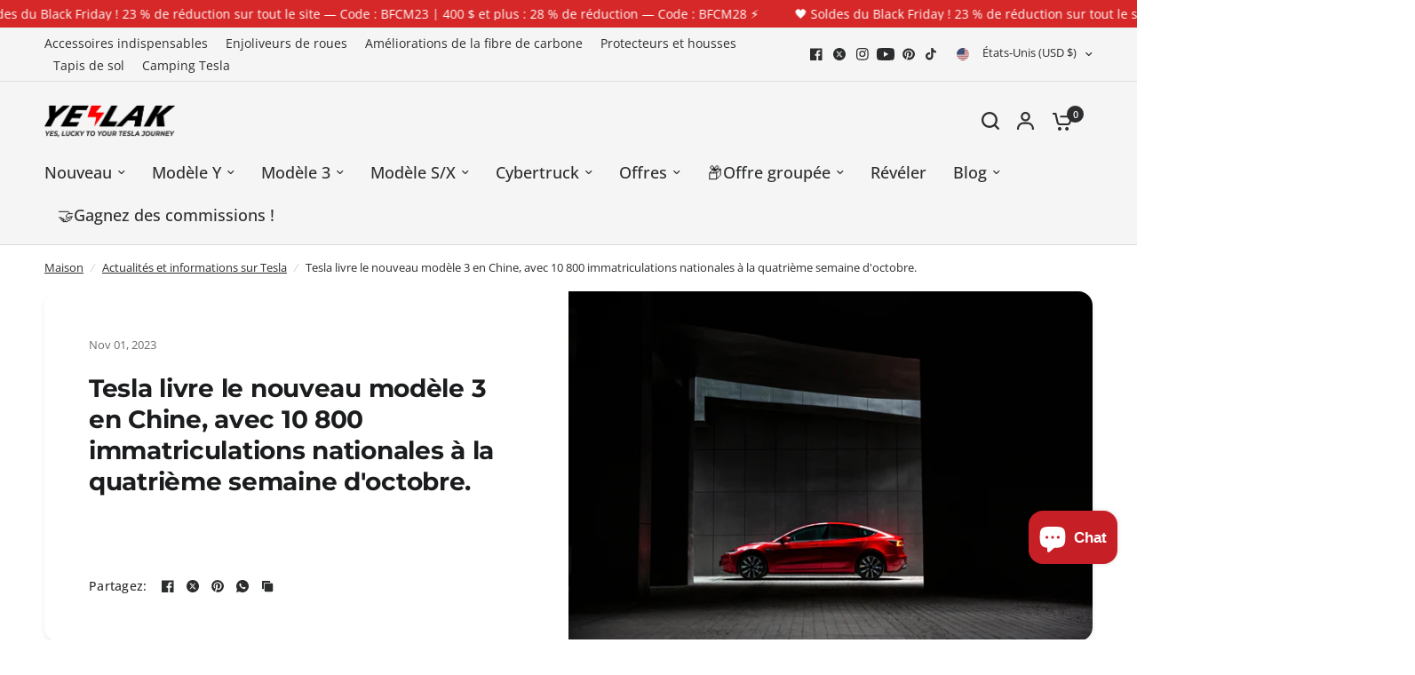

--- FILE ---
content_type: text/html; charset=utf-8
request_url: https://www.yeslak.com/fr/blogs/tesla-news-insights/tesla-delivers-the-new-model-3-in-china-with-10-800-domestic-insurance-registrations-as-of-the-fourth-week-of-october
body_size: 61352
content:
<!doctype html><html class="no-js" lang="fr" dir="ltr">
<head>
  <meta charset="utf-8">
  <meta http-equiv="X-UA-Compatible" content="IE=edge,chrome=1">
  <meta name="viewport" content="width=device-width, initial-scale=1, maximum-scale=5, viewport-fit=cover">
  <meta name="theme-color" content="#ffffff">
  <link rel="canonical" href="https://www.yeslak.com/fr/blogs/tesla-news-insights/tesla-delivers-the-new-model-3-in-china-with-10-800-domestic-insurance-registrations-as-of-the-fourth-week-of-october">
  <link rel="preconnect" href="https://cdn.shopify.com" crossorigin>
  <link rel="preload" as="style" href="//www.yeslak.com/cdn/shop/t/32/assets/app.css?v=121199837508744416621764126463">
<link rel="preload" as="style" href="//www.yeslak.com/cdn/shop/t/32/assets/product-grid.css?v=182556147575089601361764126463">



<link rel="preload" as="script" href="//www.yeslak.com/cdn/shop/t/32/assets/animations.min.js?v=147813703405119417831764126463">

<link rel="preload" as="script" href="//www.yeslak.com/cdn/shop/t/32/assets/header.js?v=6094887744313169711764126463">
<link rel="preload" as="script" href="//www.yeslak.com/cdn/shop/t/32/assets/vendor.min.js?v=3813312436454354751764126463">
<link rel="preload" as="script" href="//www.yeslak.com/cdn/shop/t/32/assets/app.js?v=91368911961534120321764126463">

<script>
window.lazySizesConfig = window.lazySizesConfig || {};
window.lazySizesConfig.expand = 250;
window.lazySizesConfig.loadMode = 1;
window.lazySizesConfig.loadHidden = false;
</script>


  <link rel="icon" type="image/png" href="//www.yeslak.com/cdn/shop/files/Yeslak_Favicon_32_32.png?crop=center&height=32&v=1706952542&width=32">

  <title>
  Tesla livre le nouveau modèle 3 en Chine, avec 10 800 immatriculations &ndash; Yeslak
  </title>

  
  <meta name="description" content="Tesla Chine a commencé les livraisons nationales de la berline Model 3 modernisée la semaine dernière. Quelques jours seulement après le lancement des livraisons locales du Model 3 Highland, les données de Tesla indiquent une amélioration, suggérant que ce véhicule électrique repensé a un impact notable. Tesla Chine ne">
  
<link rel="preconnect" href="https://fonts.shopifycdn.com" crossorigin>

<meta property="og:site_name" content="Yeslak">
<meta property="og:url" content="https://www.yeslak.com/fr/blogs/tesla-news-insights/tesla-delivers-the-new-model-3-in-china-with-10-800-domestic-insurance-registrations-as-of-the-fourth-week-of-october">
<meta property="og:title" content="Tesla livre le nouveau modèle 3 en Chine, avec 10 800 immatriculations">
<meta property="og:type" content="article">
<meta property="og:description" content="Tesla Chine a commencé les livraisons nationales de la berline Model 3 modernisée la semaine dernière. Quelques jours seulement après le lancement des livraisons locales du Model 3 Highland, les données de Tesla indiquent une amélioration, suggérant que ce véhicule électrique repensé a un impact notable. Tesla Chine ne"><meta property="og:image" content="http://www.yeslak.com/cdn/shop/articles/F8yTKtzb0AAl-bZ.jpg?v=1698831874">
  <meta property="og:image:secure_url" content="https://www.yeslak.com/cdn/shop/articles/F8yTKtzb0AAl-bZ.jpg?v=1698831874">
  <meta property="og:image:width" content="4096">
  <meta property="og:image:height" content="2731"><meta name="twitter:site" content="@yeslak1"><meta name="twitter:card" content="summary_large_image">
<meta name="twitter:title" content="Tesla livre le nouveau modèle 3 en Chine, avec 10 800 immatriculations">
<meta name="twitter:description" content="Tesla Chine a commencé les livraisons nationales de la berline Model 3 modernisée la semaine dernière. Quelques jours seulement après le lancement des livraisons locales du Model 3 Highland, les données de Tesla indiquent une amélioration, suggérant que ce véhicule électrique repensé a un impact notable. Tesla Chine ne">


  <link href="//www.yeslak.com/cdn/shop/t/32/assets/app.css?v=121199837508744416621764126463" rel="stylesheet" type="text/css" media="all" />
  <link href="//www.yeslak.com/cdn/shop/t/32/assets/product-grid.css?v=182556147575089601361764126463" rel="stylesheet" type="text/css" media="all" />

  <style data-shopify>
	@font-face {
  font-family: "Open Sans";
  font-weight: 400;
  font-style: normal;
  font-display: swap;
  src: url("//www.yeslak.com/cdn/fonts/open_sans/opensans_n4.c32e4d4eca5273f6d4ee95ddf54b5bbb75fc9b61.woff2") format("woff2"),
       url("//www.yeslak.com/cdn/fonts/open_sans/opensans_n4.5f3406f8d94162b37bfa232b486ac93ee892406d.woff") format("woff");
}

@font-face {
  font-family: "Open Sans";
  font-weight: 500;
  font-style: normal;
  font-display: swap;
  src: url("//www.yeslak.com/cdn/fonts/open_sans/opensans_n5.500dcf21ddee5bc5855ad3a20394d3bc363c217c.woff2") format("woff2"),
       url("//www.yeslak.com/cdn/fonts/open_sans/opensans_n5.af1a06d824dccfb4d400ba874ef19176651ec834.woff") format("woff");
}

@font-face {
  font-family: "Open Sans";
  font-weight: 600;
  font-style: normal;
  font-display: swap;
  src: url("//www.yeslak.com/cdn/fonts/open_sans/opensans_n6.15aeff3c913c3fe570c19cdfeed14ce10d09fb08.woff2") format("woff2"),
       url("//www.yeslak.com/cdn/fonts/open_sans/opensans_n6.14bef14c75f8837a87f70ce22013cb146ee3e9f3.woff") format("woff");
}

@font-face {
  font-family: "Open Sans";
  font-weight: 400;
  font-style: italic;
  font-display: swap;
  src: url("//www.yeslak.com/cdn/fonts/open_sans/opensans_i4.6f1d45f7a46916cc95c694aab32ecbf7509cbf33.woff2") format("woff2"),
       url("//www.yeslak.com/cdn/fonts/open_sans/opensans_i4.4efaa52d5a57aa9a57c1556cc2b7465d18839daa.woff") format("woff");
}

@font-face {
  font-family: "Open Sans";
  font-weight: 600;
  font-style: italic;
  font-display: swap;
  src: url("//www.yeslak.com/cdn/fonts/open_sans/opensans_i6.828bbc1b99433eacd7d50c9f0c1bfe16f27b89a3.woff2") format("woff2"),
       url("//www.yeslak.com/cdn/fonts/open_sans/opensans_i6.a79e1402e2bbd56b8069014f43ff9c422c30d057.woff") format("woff");
}


		@font-face {
  font-family: Montserrat;
  font-weight: 700;
  font-style: normal;
  font-display: swap;
  src: url("//www.yeslak.com/cdn/fonts/montserrat/montserrat_n7.3c434e22befd5c18a6b4afadb1e3d77c128c7939.woff2") format("woff2"),
       url("//www.yeslak.com/cdn/fonts/montserrat/montserrat_n7.5d9fa6e2cae713c8fb539a9876489d86207fe957.woff") format("woff");
}

@font-face {
  font-family: Montserrat;
  font-weight: 400;
  font-style: normal;
  font-display: swap;
  src: url("//www.yeslak.com/cdn/fonts/montserrat/montserrat_n4.81949fa0ac9fd2021e16436151e8eaa539321637.woff2") format("woff2"),
       url("//www.yeslak.com/cdn/fonts/montserrat/montserrat_n4.a6c632ca7b62da89c3594789ba828388aac693fe.woff") format("woff");
}

h1,h2,h3,h4,h5,h6,
	.h1,.h2,.h3,.h4,.h5,.h6,
	.logolink.text-logo,
	.heading-font,
	.h1-xlarge,
	.h1-large,
	blockquote p,
	blockquote span,
	.customer-addresses .my-address .address-index {
		font-style: normal;
		font-weight: 700;
		font-family: Montserrat, sans-serif;
	}
	body,
	.body-font,
	.thb-product-detail .product-title {
		font-style: normal;
		font-weight: 400;
		font-family: "Open Sans", sans-serif;
	}
	:root {
		--mobile-swipe-width: calc(90vw - 15px);
		--grid-width: 1440px;
		--grid-width-row: 1540px;
		--font-body-scale: 1.05;
		--font-body-line-height-scale: 1.1;
		--font-body-letter-spacing: 0.0em;
		--font-announcement-scale: 1.1;
		--font-body-medium-weight: 500;
    --font-body-bold-weight: 600;
		--font-heading-scale: 1.0;
		--font-heading-line-height-scale: 1.0;
		--font-heading-letter-spacing: -0.01em;
		--font-navigation-scale: 1.2;
		--font-product-price-scale: 1.15;
		--font-product-title-scale: 1.0;
		--font-product-title-line-height-scale: 1.0;
		--button-letter-spacing: 0.02em;

		--block-border-radius: 16px;
		--button-border-radius: 25px;
		--input-border-radius: 6px;

		--bg-body: #ffffff;
		--bg-body-rgb: 255,255,255;
		--bg-body-darken: #f7f7f7;
		--payment-terms-background-color: #ffffff;
		
		--color-body: #2c2d2e;
		--color-body-rgb: 44,45,46;
		--color-heading: #1a1c1d;
		--color-heading-rgb: 26,28,29;

		--color-accent: #171717;
		--color-accent-hover: #050505;
		--color-accent-rgb: 23,23,23;
		--color-border: #dadce0;
		--color-form-border: #D3D3D3;
		--color-overlay-rgb: 159,163,167;

		--shopify-accelerated-checkout-button-block-size: 50px;
		--shopify-accelerated-checkout-inline-alignment: center;
		--shopify-accelerated-checkout-skeleton-animation-duration: 0.25s;
		--shopify-accelerated-checkout-button-border-radius: 25px;

		--color-drawer-bg: #ffffff;
		--color-drawer-bg-rgb: 255,255,255;

		--color-announcement-bar-text: #ffffff;
		--color-announcement-bar-bg: #d62828;

		--color-secondary-menu-text: #2c2d2e;
		--color-secondary-menu-bg: #f5f5f5;

		--color-header-bg: #f5f5f5;
		--color-header-bg-rgb: 245,245,245;
		--color-header-text: #2c2d2e;
		--color-header-text-rgb: 44,45,46;
		--color-header-links: #2c2d2e;
		--color-header-links-rgb: 44,45,46;
		--color-header-links-hover: #3f72e5;
		--color-header-links-hover-rgb: 63,114,229;
		--color-header-icons: #2c2d2e;
		--color-header-border: #E2E2E2;

		--solid-button-background: #ec2c2c;
		--solid-button-background-hover: #e01414;
		--solid-button-label: #ffffff;
		--white-button-label: #2c2d2e;

		--color-price: #2c2d2e;
		--color-price-rgb: 44,45,46;
		--color-price-discounted: #C62A32;

		--color-star: #FFAA47;

		--color-inventory-instock: #279A4B;
		--color-inventory-lowstock: #e97f32;--block-shadows: 0px 4px 6px rgba(0, 0, 0, 0.08);--section-spacing-mobile: 50px;
		--section-spacing-desktop: 80px;--color-product-card-bg: rgba(0,0,0,0);--color-article-card-bg: #ffffff;--color-badge-text: #ffffff;
		--color-badge-sold-out: #6d6b6b;
		--color-badge-sale: #e82323;
		--color-badge-preorder: #666666;
		--badge-corner-radius: 14px;


		--color-footer-heading: #FFFFFF;
		--color-footer-heading-rgb: 255,255,255;
		--color-footer-text: #ffffff;
		--color-footer-text-rgb: 255,255,255;
		--color-footer-link: #aaaeb6;
		--color-footer-link-hover: #FFFFFF;
		--color-footer-border: #868d94;
		--color-footer-border-rgb: 134,141,148;
		--color-footer-bg: #2c2d2e;
	}



</style>


  <script>
    window.theme = window.theme || {};
    theme = {
      settings: {
        money_with_currency_format:"${{amount}}",
        cart_drawer:false},
      routes: {
        root_url: '/fr',
        cart_url: '/fr/cart',
        cart_add_url: '/fr/cart/add',
        search_url: '/fr/search',
        cart_change_url: '/fr/cart/change',
        cart_update_url: '/fr/cart/update',
        predictive_search_url: '/fr/search/suggest',
      },
      variantStrings: {
        addToCart: `Ajouter au panier`,
        soldOut: `Épuisé`,
        unavailable: `Non disponible`,
        preOrder: `Pre-commander`,
      },
      strings: {
        requiresTerms: `Vous devez accepter les conditions générales de vente pour valider`,
        shippingEstimatorNoResults: `Désolé, nous ne livrons pas à votre destination.`,
        shippingEstimatorOneResult: `Il y a un frais d&#39;envoi pour votre adresse:`,
        shippingEstimatorMultipleResults: `Il y a plusieurs frais d&#39;envoi pour votre adresse:`,
        shippingEstimatorError: `Une ou plusieurs erreurs se sont produites lors de la récupération des frais d&#39;envoi:`
      }
    };
  </script>
  <script>window.performance && window.performance.mark && window.performance.mark('shopify.content_for_header.start');</script><meta name="google-site-verification" content="gOOyagoEIFusNrvR-dCnZPuKV2vfhb9FgRPc-_H-v00">
<meta id="shopify-digital-wallet" name="shopify-digital-wallet" content="/63910478051/digital_wallets/dialog">
<meta name="shopify-checkout-api-token" content="b8fe20391452b1986ad8ae852d891b82">
<meta id="in-context-paypal-metadata" data-shop-id="63910478051" data-venmo-supported="false" data-environment="production" data-locale="fr_FR" data-paypal-v4="true" data-currency="USD">
<link rel="alternate" type="application/atom+xml" title="Feed" href="/fr/blogs/tesla-news-insights.atom" />
<link rel="alternate" hreflang="x-default" href="https://www.yeslak.com/blogs/tesla-news-insights/tesla-delivers-the-new-model-3-in-china-with-10-800-domestic-insurance-registrations-as-of-the-fourth-week-of-october">
<link rel="alternate" hreflang="en" href="https://www.yeslak.com/blogs/tesla-news-insights/tesla-delivers-the-new-model-3-in-china-with-10-800-domestic-insurance-registrations-as-of-the-fourth-week-of-october">
<link rel="alternate" hreflang="ja" href="https://www.yeslak.com/ja/blogs/tesla-news-insights/tesla-delivers-the-new-model-3-in-china-with-10-800-domestic-insurance-registrations-as-of-the-fourth-week-of-october">
<link rel="alternate" hreflang="fr" href="https://www.yeslak.com/fr/blogs/tesla-news-insights/tesla-delivers-the-new-model-3-in-china-with-10-800-domestic-insurance-registrations-as-of-the-fourth-week-of-october">
<link rel="alternate" hreflang="es" href="https://www.yeslak.com/es/blogs/tesla-news-insights/tesla-delivers-the-new-model-3-in-china-with-10-800-domestic-insurance-registrations-as-of-the-fourth-week-of-october">
<link rel="alternate" hreflang="it" href="https://www.yeslak.com/it/blogs/tesla-news-insights/tesla-delivers-the-new-model-3-in-china-with-10-800-domestic-insurance-registrations-as-of-the-fourth-week-of-october">
<link rel="alternate" hreflang="de" href="https://www.yeslak.com/de/blogs/tesla-news-insights/tesla-delivers-the-new-model-3-in-china-with-10-800-domestic-insurance-registrations-as-of-the-fourth-week-of-october">
<script async="async" src="/checkouts/internal/preloads.js?locale=fr-US"></script>
<link rel="preconnect" href="https://shop.app" crossorigin="anonymous">
<script async="async" src="https://shop.app/checkouts/internal/preloads.js?locale=fr-US&shop_id=63910478051" crossorigin="anonymous"></script>
<script id="shopify-features" type="application/json">{"accessToken":"b8fe20391452b1986ad8ae852d891b82","betas":["rich-media-storefront-analytics"],"domain":"www.yeslak.com","predictiveSearch":true,"shopId":63910478051,"locale":"fr"}</script>
<script>var Shopify = Shopify || {};
Shopify.shop = "yeslak.myshopify.com";
Shopify.locale = "fr";
Shopify.currency = {"active":"USD","rate":"1.0"};
Shopify.country = "US";
Shopify.theme = {"name":"Yeslak-NewYear-1.23","id":152776147171,"schema_name":"Vision","schema_version":"9.0.0","theme_store_id":2053,"role":"main"};
Shopify.theme.handle = "null";
Shopify.theme.style = {"id":null,"handle":null};
Shopify.cdnHost = "www.yeslak.com/cdn";
Shopify.routes = Shopify.routes || {};
Shopify.routes.root = "/fr/";</script>
<script type="module">!function(o){(o.Shopify=o.Shopify||{}).modules=!0}(window);</script>
<script>!function(o){function n(){var o=[];function n(){o.push(Array.prototype.slice.apply(arguments))}return n.q=o,n}var t=o.Shopify=o.Shopify||{};t.loadFeatures=n(),t.autoloadFeatures=n()}(window);</script>
<script>
  window.ShopifyPay = window.ShopifyPay || {};
  window.ShopifyPay.apiHost = "shop.app\/pay";
  window.ShopifyPay.redirectState = null;
</script>
<script id="shop-js-analytics" type="application/json">{"pageType":"article"}</script>
<script defer="defer" async type="module" src="//www.yeslak.com/cdn/shopifycloud/shop-js/modules/v2/client.init-shop-cart-sync_BcDpqI9l.fr.esm.js"></script>
<script defer="defer" async type="module" src="//www.yeslak.com/cdn/shopifycloud/shop-js/modules/v2/chunk.common_a1Rf5Dlz.esm.js"></script>
<script defer="defer" async type="module" src="//www.yeslak.com/cdn/shopifycloud/shop-js/modules/v2/chunk.modal_Djra7sW9.esm.js"></script>
<script type="module">
  await import("//www.yeslak.com/cdn/shopifycloud/shop-js/modules/v2/client.init-shop-cart-sync_BcDpqI9l.fr.esm.js");
await import("//www.yeslak.com/cdn/shopifycloud/shop-js/modules/v2/chunk.common_a1Rf5Dlz.esm.js");
await import("//www.yeslak.com/cdn/shopifycloud/shop-js/modules/v2/chunk.modal_Djra7sW9.esm.js");

  window.Shopify.SignInWithShop?.initShopCartSync?.({"fedCMEnabled":true,"windoidEnabled":true});

</script>
<script>
  window.Shopify = window.Shopify || {};
  if (!window.Shopify.featureAssets) window.Shopify.featureAssets = {};
  window.Shopify.featureAssets['shop-js'] = {"shop-cart-sync":["modules/v2/client.shop-cart-sync_BLrx53Hf.fr.esm.js","modules/v2/chunk.common_a1Rf5Dlz.esm.js","modules/v2/chunk.modal_Djra7sW9.esm.js"],"init-fed-cm":["modules/v2/client.init-fed-cm_C8SUwJ8U.fr.esm.js","modules/v2/chunk.common_a1Rf5Dlz.esm.js","modules/v2/chunk.modal_Djra7sW9.esm.js"],"shop-cash-offers":["modules/v2/client.shop-cash-offers_BBp_MjBM.fr.esm.js","modules/v2/chunk.common_a1Rf5Dlz.esm.js","modules/v2/chunk.modal_Djra7sW9.esm.js"],"shop-login-button":["modules/v2/client.shop-login-button_Dw6kG_iO.fr.esm.js","modules/v2/chunk.common_a1Rf5Dlz.esm.js","modules/v2/chunk.modal_Djra7sW9.esm.js"],"pay-button":["modules/v2/client.pay-button_BJDaAh68.fr.esm.js","modules/v2/chunk.common_a1Rf5Dlz.esm.js","modules/v2/chunk.modal_Djra7sW9.esm.js"],"shop-button":["modules/v2/client.shop-button_DBWL94V3.fr.esm.js","modules/v2/chunk.common_a1Rf5Dlz.esm.js","modules/v2/chunk.modal_Djra7sW9.esm.js"],"avatar":["modules/v2/client.avatar_BTnouDA3.fr.esm.js"],"init-windoid":["modules/v2/client.init-windoid_77FSIiws.fr.esm.js","modules/v2/chunk.common_a1Rf5Dlz.esm.js","modules/v2/chunk.modal_Djra7sW9.esm.js"],"init-shop-for-new-customer-accounts":["modules/v2/client.init-shop-for-new-customer-accounts_QoC3RJm9.fr.esm.js","modules/v2/client.shop-login-button_Dw6kG_iO.fr.esm.js","modules/v2/chunk.common_a1Rf5Dlz.esm.js","modules/v2/chunk.modal_Djra7sW9.esm.js"],"init-shop-email-lookup-coordinator":["modules/v2/client.init-shop-email-lookup-coordinator_D4ioGzPw.fr.esm.js","modules/v2/chunk.common_a1Rf5Dlz.esm.js","modules/v2/chunk.modal_Djra7sW9.esm.js"],"init-shop-cart-sync":["modules/v2/client.init-shop-cart-sync_BcDpqI9l.fr.esm.js","modules/v2/chunk.common_a1Rf5Dlz.esm.js","modules/v2/chunk.modal_Djra7sW9.esm.js"],"shop-toast-manager":["modules/v2/client.shop-toast-manager_B-eIbpHW.fr.esm.js","modules/v2/chunk.common_a1Rf5Dlz.esm.js","modules/v2/chunk.modal_Djra7sW9.esm.js"],"init-customer-accounts":["modules/v2/client.init-customer-accounts_BcBSUbIK.fr.esm.js","modules/v2/client.shop-login-button_Dw6kG_iO.fr.esm.js","modules/v2/chunk.common_a1Rf5Dlz.esm.js","modules/v2/chunk.modal_Djra7sW9.esm.js"],"init-customer-accounts-sign-up":["modules/v2/client.init-customer-accounts-sign-up_DvG__VHD.fr.esm.js","modules/v2/client.shop-login-button_Dw6kG_iO.fr.esm.js","modules/v2/chunk.common_a1Rf5Dlz.esm.js","modules/v2/chunk.modal_Djra7sW9.esm.js"],"shop-follow-button":["modules/v2/client.shop-follow-button_Dnx6fDH9.fr.esm.js","modules/v2/chunk.common_a1Rf5Dlz.esm.js","modules/v2/chunk.modal_Djra7sW9.esm.js"],"checkout-modal":["modules/v2/client.checkout-modal_BDH3MUqJ.fr.esm.js","modules/v2/chunk.common_a1Rf5Dlz.esm.js","modules/v2/chunk.modal_Djra7sW9.esm.js"],"shop-login":["modules/v2/client.shop-login_CV9Paj8R.fr.esm.js","modules/v2/chunk.common_a1Rf5Dlz.esm.js","modules/v2/chunk.modal_Djra7sW9.esm.js"],"lead-capture":["modules/v2/client.lead-capture_DGQOTB4e.fr.esm.js","modules/v2/chunk.common_a1Rf5Dlz.esm.js","modules/v2/chunk.modal_Djra7sW9.esm.js"],"payment-terms":["modules/v2/client.payment-terms_BQYK7nq4.fr.esm.js","modules/v2/chunk.common_a1Rf5Dlz.esm.js","modules/v2/chunk.modal_Djra7sW9.esm.js"]};
</script>
<script>(function() {
  var isLoaded = false;
  function asyncLoad() {
    if (isLoaded) return;
    isLoaded = true;
    var urls = ["https:\/\/cdn.jsdelivr.net\/gh\/apphq\/slidecart-dist@master\/slidecarthq-forward.js?4\u0026shop=yeslak.myshopify.com","https:\/\/omnisnippet1.com\/platforms\/shopify.js?source=scriptTag\u0026v=2025-05-15T02\u0026shop=yeslak.myshopify.com","\/\/cdn.shopify.com\/proxy\/966fa993019ad91db1addcb5ef4473b0a1e418e15957c8da8072e446bb61ceeb\/api.goaffpro.com\/loader.js?shop=yeslak.myshopify.com\u0026sp-cache-control=cHVibGljLCBtYXgtYWdlPTkwMA","https:\/\/mds.oceanpayment.com\/assets\/shopifylogo\/afterpay.js?shop=yeslak.myshopify.com","https:\/\/ecommplugins-scripts.trustpilot.com\/v2.1\/js\/header.min.js?settings=eyJrZXkiOiJNSHNtYWwzUjJDQ0xLRWd3In0=\u0026shop=yeslak.myshopify.com","https:\/\/ecommplugins-scripts.trustpilot.com\/v2.1\/js\/success.min.js?settings=eyJrZXkiOiJNSHNtYWwzUjJDQ0xLRWd3IiwidCI6WyJvcmRlcnMvZnVsZmlsbGVkIl0sInYiOiIifQ==\u0026shop=yeslak.myshopify.com","https:\/\/ecommplugins-trustboxsettings.trustpilot.com\/yeslak.myshopify.com.js?settings=1767859433688\u0026shop=yeslak.myshopify.com"];
    for (var i = 0; i < urls.length; i++) {
      var s = document.createElement('script');
      s.type = 'text/javascript';
      s.async = true;
      s.src = urls[i];
      var x = document.getElementsByTagName('script')[0];
      x.parentNode.insertBefore(s, x);
    }
  };
  if(window.attachEvent) {
    window.attachEvent('onload', asyncLoad);
  } else {
    window.addEventListener('load', asyncLoad, false);
  }
})();</script>
<script id="__st">var __st={"a":63910478051,"offset":28800,"reqid":"981e225b-660a-4f49-a7f1-e1cc113bf5c0-1769227267","pageurl":"www.yeslak.com\/fr\/blogs\/tesla-news-insights\/tesla-delivers-the-new-model-3-in-china-with-10-800-domestic-insurance-registrations-as-of-the-fourth-week-of-october","s":"articles-589700399331","u":"0a24501d86c5","p":"article","rtyp":"article","rid":589700399331};</script>
<script>window.ShopifyPaypalV4VisibilityTracking = true;</script>
<script id="captcha-bootstrap">!function(){'use strict';const t='contact',e='account',n='new_comment',o=[[t,t],['blogs',n],['comments',n],[t,'customer']],c=[[e,'customer_login'],[e,'guest_login'],[e,'recover_customer_password'],[e,'create_customer']],r=t=>t.map((([t,e])=>`form[action*='/${t}']:not([data-nocaptcha='true']) input[name='form_type'][value='${e}']`)).join(','),a=t=>()=>t?[...document.querySelectorAll(t)].map((t=>t.form)):[];function s(){const t=[...o],e=r(t);return a(e)}const i='password',u='form_key',d=['recaptcha-v3-token','g-recaptcha-response','h-captcha-response',i],f=()=>{try{return window.sessionStorage}catch{return}},m='__shopify_v',_=t=>t.elements[u];function p(t,e,n=!1){try{const o=window.sessionStorage,c=JSON.parse(o.getItem(e)),{data:r}=function(t){const{data:e,action:n}=t;return t[m]||n?{data:e,action:n}:{data:t,action:n}}(c);for(const[e,n]of Object.entries(r))t.elements[e]&&(t.elements[e].value=n);n&&o.removeItem(e)}catch(o){console.error('form repopulation failed',{error:o})}}const l='form_type',E='cptcha';function T(t){t.dataset[E]=!0}const w=window,h=w.document,L='Shopify',v='ce_forms',y='captcha';let A=!1;((t,e)=>{const n=(g='f06e6c50-85a8-45c8-87d0-21a2b65856fe',I='https://cdn.shopify.com/shopifycloud/storefront-forms-hcaptcha/ce_storefront_forms_captcha_hcaptcha.v1.5.2.iife.js',D={infoText:'Protégé par hCaptcha',privacyText:'Confidentialité',termsText:'Conditions'},(t,e,n)=>{const o=w[L][v],c=o.bindForm;if(c)return c(t,g,e,D).then(n);var r;o.q.push([[t,g,e,D],n]),r=I,A||(h.body.append(Object.assign(h.createElement('script'),{id:'captcha-provider',async:!0,src:r})),A=!0)});var g,I,D;w[L]=w[L]||{},w[L][v]=w[L][v]||{},w[L][v].q=[],w[L][y]=w[L][y]||{},w[L][y].protect=function(t,e){n(t,void 0,e),T(t)},Object.freeze(w[L][y]),function(t,e,n,w,h,L){const[v,y,A,g]=function(t,e,n){const i=e?o:[],u=t?c:[],d=[...i,...u],f=r(d),m=r(i),_=r(d.filter((([t,e])=>n.includes(e))));return[a(f),a(m),a(_),s()]}(w,h,L),I=t=>{const e=t.target;return e instanceof HTMLFormElement?e:e&&e.form},D=t=>v().includes(t);t.addEventListener('submit',(t=>{const e=I(t);if(!e)return;const n=D(e)&&!e.dataset.hcaptchaBound&&!e.dataset.recaptchaBound,o=_(e),c=g().includes(e)&&(!o||!o.value);(n||c)&&t.preventDefault(),c&&!n&&(function(t){try{if(!f())return;!function(t){const e=f();if(!e)return;const n=_(t);if(!n)return;const o=n.value;o&&e.removeItem(o)}(t);const e=Array.from(Array(32),(()=>Math.random().toString(36)[2])).join('');!function(t,e){_(t)||t.append(Object.assign(document.createElement('input'),{type:'hidden',name:u})),t.elements[u].value=e}(t,e),function(t,e){const n=f();if(!n)return;const o=[...t.querySelectorAll(`input[type='${i}']`)].map((({name:t})=>t)),c=[...d,...o],r={};for(const[a,s]of new FormData(t).entries())c.includes(a)||(r[a]=s);n.setItem(e,JSON.stringify({[m]:1,action:t.action,data:r}))}(t,e)}catch(e){console.error('failed to persist form',e)}}(e),e.submit())}));const S=(t,e)=>{t&&!t.dataset[E]&&(n(t,e.some((e=>e===t))),T(t))};for(const o of['focusin','change'])t.addEventListener(o,(t=>{const e=I(t);D(e)&&S(e,y())}));const B=e.get('form_key'),M=e.get(l),P=B&&M;t.addEventListener('DOMContentLoaded',(()=>{const t=y();if(P)for(const e of t)e.elements[l].value===M&&p(e,B);[...new Set([...A(),...v().filter((t=>'true'===t.dataset.shopifyCaptcha))])].forEach((e=>S(e,t)))}))}(h,new URLSearchParams(w.location.search),n,t,e,['guest_login'])})(!0,!0)}();</script>
<script integrity="sha256-4kQ18oKyAcykRKYeNunJcIwy7WH5gtpwJnB7kiuLZ1E=" data-source-attribution="shopify.loadfeatures" defer="defer" src="//www.yeslak.com/cdn/shopifycloud/storefront/assets/storefront/load_feature-a0a9edcb.js" crossorigin="anonymous"></script>
<script crossorigin="anonymous" defer="defer" src="//www.yeslak.com/cdn/shopifycloud/storefront/assets/shopify_pay/storefront-65b4c6d7.js?v=20250812"></script>
<script data-source-attribution="shopify.dynamic_checkout.dynamic.init">var Shopify=Shopify||{};Shopify.PaymentButton=Shopify.PaymentButton||{isStorefrontPortableWallets:!0,init:function(){window.Shopify.PaymentButton.init=function(){};var t=document.createElement("script");t.src="https://www.yeslak.com/cdn/shopifycloud/portable-wallets/latest/portable-wallets.fr.js",t.type="module",document.head.appendChild(t)}};
</script>
<script data-source-attribution="shopify.dynamic_checkout.buyer_consent">
  function portableWalletsHideBuyerConsent(e){var t=document.getElementById("shopify-buyer-consent"),n=document.getElementById("shopify-subscription-policy-button");t&&n&&(t.classList.add("hidden"),t.setAttribute("aria-hidden","true"),n.removeEventListener("click",e))}function portableWalletsShowBuyerConsent(e){var t=document.getElementById("shopify-buyer-consent"),n=document.getElementById("shopify-subscription-policy-button");t&&n&&(t.classList.remove("hidden"),t.removeAttribute("aria-hidden"),n.addEventListener("click",e))}window.Shopify?.PaymentButton&&(window.Shopify.PaymentButton.hideBuyerConsent=portableWalletsHideBuyerConsent,window.Shopify.PaymentButton.showBuyerConsent=portableWalletsShowBuyerConsent);
</script>
<script data-source-attribution="shopify.dynamic_checkout.cart.bootstrap">document.addEventListener("DOMContentLoaded",(function(){function t(){return document.querySelector("shopify-accelerated-checkout-cart, shopify-accelerated-checkout")}if(t())Shopify.PaymentButton.init();else{new MutationObserver((function(e,n){t()&&(Shopify.PaymentButton.init(),n.disconnect())})).observe(document.body,{childList:!0,subtree:!0})}}));
</script>
<link id="shopify-accelerated-checkout-styles" rel="stylesheet" media="screen" href="https://www.yeslak.com/cdn/shopifycloud/portable-wallets/latest/accelerated-checkout-backwards-compat.css" crossorigin="anonymous">
<style id="shopify-accelerated-checkout-cart">
        #shopify-buyer-consent {
  margin-top: 1em;
  display: inline-block;
  width: 100%;
}

#shopify-buyer-consent.hidden {
  display: none;
}

#shopify-subscription-policy-button {
  background: none;
  border: none;
  padding: 0;
  text-decoration: underline;
  font-size: inherit;
  cursor: pointer;
}

#shopify-subscription-policy-button::before {
  box-shadow: none;
}

      </style>

<script>window.performance && window.performance.mark && window.performance.mark('shopify.content_for_header.end');</script> <!-- Header hook for plugins -->

  <script>document.documentElement.className = document.documentElement.className.replace('no-js', 'js');</script>
  
<!-- BEGIN app block: shopify://apps/smart-seo/blocks/smartseo/7b0a6064-ca2e-4392-9a1d-8c43c942357b --><meta name="smart-seo-integrated" content="true" /><!-- metatagsSavedToSEOFields: true --><!-- END app block --><!-- BEGIN app block: shopify://apps/bloop-refer-aff/blocks/bss_bloop_script/9d243b55-b2a4-42a8-aa2e-043240bb5d58 -->
<link rel="stylesheet" href="https://cdn.shopify.com/extensions/019bb6d0-ebc9-735b-b8aa-868be7caa72d/bloop-extensions-320/assets/bss_bloop.css" media="print" onload="this.media='all'">
<script src='https://cdnjs.cloudflare.com/ajax/libs/crypto-js/4.1.1/crypto-js.min.js' defer></script>

<script>
    if (typeof BLOOP_REFERRAL == 'undefined') {
        var BLOOP_REFERRAL = {};
        const store_data = {"store_id":3448,"hashDomain":"f5c1f4ff25642ac05a76d68d3ce80018955706ae05cd13e61dfbdac07fb6852d","domain":false,"bloopCmsAppUri":"https://bloop-cms.bsscommerce.com","bloopApiUrl":"http://bloop-api.bsscommerce.com","bloopPortalUrl":"https://aff.bloop.plus","subpath_portal":"yeslak","removeWatermark":true,"currency_format":"${{amount}} USD","ref_status":true,"aff_status":false,"store_name":"Yeslak"}
        
        BLOOP_REFERRAL = {
            ...store_data,
        }

        
    }
    
    BLOOP_REFERRAL.customer = {
        id: '',
        cid_token: '7425a7ce75d6cf46dce2b08f5f20bd65a193029630e88abaab72733514b72f14',
        email: '',
        ce_token: '7425a7ce75d6cf46dce2b08f5f20bd65a193029630e88abaab72733514b72f14',
        tags: "",
        last_order: ""
    };

    localStorage.setItem('bl_customer', JSON.stringify(BLOOP_REFERRAL.customer));
</script>




    <script src='https://cdn.jsdelivr.net/npm/canvas-confetti@1.9.3/dist/confetti.browser.min.js' defer></script>
    <script id='bss-bloop-popup-script' src='https://cdn.shopify.com/extensions/019bb6d0-ebc9-735b-b8aa-868be7caa72d/bloop-extensions-320/assets/bss-bloop-referral.js' defer></script>

    <script>
        BLOOP_REFERRAL.design_template = {"id":7428,"store_id":3448,"name":null,"url":null,"is_share_email":0,"is_enable_redemption_popup":0,"widget_type":1,"popup_button_color":"#5D4FC5","popup_button_text":"Refer Now!","popup_button_text_color":"#FFFFFF","popup_custom_top":"0%","popup_custom_left":"0%","popup_custom_top_mb":"0%","popup_custom_left_mb":"0%","popup_custom_position":"0,0","popup_custom_position_mb":"0,0","popup_duration":"","hidden_popup_pages":"1,2,3,4,5","hidden_popup_url":null,"is_display_on_mobile":false,"is_display_on_computer":false,"redirect_referral_link":null,"popup_button_position":0,"referee_popup_title":null,"referee_popup_content":null,"post_purchase_content":"","post_confirmation_content":"","post_purchase_status":{"confirmation":false,"post_confirmation":false},"colors":{"button_color":"#c5182b","background_color":"#ffffff","title_text_color":"#000000","button_text_color":"#ffffff","content_text_color":"#121212"},"typography":{"font_family":"Assistant, sans-serif","title_text_size":"40","content_text_size":"20"},"visibility":{"is_display_page":true,"is_display_popup":false},"background":{"img_has_alt":true,"img_alt_text":"Give 20% off, Get 30% off","background_img":"https://cdn.shopify.com/s/files/1/0639/1047/8051/files/join-yeslak-referral-program.jpg?v=1721879898","content_display":0,"background_img_s3":"https://shopify-production-bloop-1.s3.us-east-2.amazonaws.com/src/lib/branding/theme/join-yeslak-referral-program-.jpg"},"general_content":{"page_title":"referral-program","store_name":"For each friend you refer","menu_button":"Menu","program_name":"Give 20% off, Get 30% off"},"currently_used_colors":"[]","auto_show_popup":null,"auto_show_popup_url":null,"updated_at":"2024-07-25T04:13:14.000Z","created_at":"2024-07-12T03:23:54.000Z","createdAt":"2024-07-12T03:23:54.000Z","updatedAt":"2024-07-25T04:13:14.000Z"}
        BLOOP_REFERRAL.rule = {"id":3705,"store_id":3448,"is_enable_share_link":true,"is_enable_share_code":false,"referrer_reward_status":true,"referrer_type":1,"referrer_customer_applied":null,"referrer_tags_applied":[],"code_prefix":"Yeslak","referral_redirect_url":null,"custom_sharing_url":null,"referrer_discount_value":30,"referrer_reward_name":"{{DiscountValue}} off all orders","referee_reward_name":"{{DiscountValue}} off all orders","referee_discount_value":20,"referrer_discount_type":1,"referee_discount_type":1,"referrer_purchase_type":3,"referee_purchase_type":3,"referrer_minimum_requirement_type":1,"referee_minimum_requirement_type":3,"referrer_minimum_purchase_required":null,"referee_minimum_purchase_required":null,"referrer_minimum_item_required":null,"referee_minimum_item_required":1,"referrer_minimum_referee_required":null,"referrer_product_type":1,"referee_product_type":1,"referrer_product_applied":null,"referee_product_applied":null,"referrer_collection_applied":null,"referee_collection_applied":null,"referrer_expired_date_enabled":false,"referrer_combine_discount":"{\"product\":false,\"order\":false,\"shipping\":false}","referee_combine_discount":"{\"product\":false,\"order\":false,\"shipping\":false}","referrer_expired_date_period":null,"referee_expired_date_enabled":false,"referee_expired_date_period":null,"referee_variant_applied":null,"referrer_variant_applied":null,"prevent_ip_address":false,"prevent_ip_browser":false,"createdAt":"2024-07-12T03:23:53.000Z","updatedAt":"2025-01-11T02:59:14.000Z","referee_reward":{"combine_discount":{"product":false,"order":false,"shipping":false},"id":3021,"rule_id":3705,"reward_name":"{{DiscountValue}} off all orders","discount_value":20,"discount_type":1,"purchase_type":3,"minimum_requirement_type":3,"minimum_purchase_required":null,"minimum_item_required":1,"product_type":1,"product_applied":null,"collection_applied":null,"expired_date_enabled":false,"expired_date_period":null,"variant_applied":null,"createdAt":"2024-07-12T03:23:53.000Z","updatedAt":"2025-01-11T02:59:14.000Z"},"referrer_reward":{"combine_discount":{"product":false,"order":false,"shipping":false},"id":7116,"rule_id":3705,"reward_status":true,"discount_value":30,"reward_name":"{{DiscountValue}} off all orders","discount_type":1,"purchase_type":3,"minimum_requirement_type":1,"minimum_purchase_required":null,"minimum_item_required":null,"minimum_referee_required":null,"product_type":1,"product_applied":null,"collection_applied":null,"expired_date_enabled":false,"expired_date_period":null,"variant_applied":null,"createdAt":"2024-07-12T03:23:53.000Z","updatedAt":"2025-01-11T02:59:14.000Z"},"share_content":{"id":3388,"store_id":3448,"is_share_facebook":1,"is_share_messenger":1,"is_share_whatsapps":1,"is_share_x":1,"fb_title":null,"fb_description":null,"fb_image":null,"fb_message":null,"fb_image_status":false,"fb_image_s3":null,"x_site":null,"x_message":null,"x_title":null,"x_description":null,"x_image":null,"whatsapp_message":null,"x_image_status":false,"x_image_s3":null,"updated_at":"2025-08-28T07:07:21.000Z","created_at":"2024-07-12T03:26:45.000Z","createdAt":"2024-07-12T03:26:45.000Z","updatedAt":"2025-08-28T07:07:21.000Z"}}
        BLOOP_REFERRAL.login_required = !(BLOOP_REFERRAL.rule.referrer_type === 1);

        const translation = {"home_header_welcome":"Welcome to","home_header_title":"Referral Rewards","home_header_gift_tooltip":"View yours rewards","home_body_title":"Referral program","home_body_sub_title":"Give your friends a reward and claim your own when they make a purchase","home_body_rr_get":"You get","home_body_ee_get":"They get","home_body_join_btn":"Join program","home_body_email_btn":"Continue","home_body_email_placeholder":"Enter your email","home_body_link_label":"Send this to your friends","home_body_social_label":"Or share via","home_body_join_err":"You’re not eligible to join referral program","home_body_email_err":"Please enter valid email","home_body_discount_code":"Your referral code","rewards_header_title_sub":"You have","rewards_header_title":"{{count}} rewards","rewards_body_rewarded_email":"Referred {{email}}","rewards_body_no_rewards":"You have no rewards yet","rewards_body_btn_referring":"Start referring","rewards_body_used":"Used","rewards_copy":"Copy","rewards_apply":"Apply","rewards_expired":"Expired","rewards_exprie_on":"Expire on","rewards_success":"Discount applied successfully","email_friends_label":"Your friends’ emails","email_friends_placeholder":"Separate each email with a comma","email_message_label":"Your message","email_message_placeholder":"A personalized message for your friends. We will take care of adding the offer link for you :)","email_send_btn":"Send","email_err":"Please enter valid emails, separated by commas","email_sent":"Email(s) sent to your friends!","referee_title":"Get your coupon","referee_sub_title":"You’ve got a gift from a friend! Apply this code during checkout to enjoy your reward","referee_gift_title":"Your gift","referee_email_placeholder":"Enter your email","referee_get_reward":"Claim my gift","referee_err":" You’re not eligible to receive the gift","referee_fault_prevention":"You're unable to claim discount","referee_start_shopping":"Start shopping","referee_success":"Discount automatically applied","rewards_message_discount":"{{discount}} off one-time purchase products"}
        if (translation && translation !== "") {
            BLOOP_REFERRAL.translation = translation
        } else {
            BLOOP_REFERRAL.translation = {
                reward_list_expired: "Expired",
                reward_list_view_info: "Click to view more",
                referee_email_required_validate: "Please enter your friends\' emails",
                registering: "Registering...",
                referee_email_validate: "One or more email addresses are invalid"
            }
        }
    </script>

    
    <style>
        :root {
            --bb-primary-color: ;
            --bb-secondary-color: ;
            --bb-text-color: ;
            --bb-bg-body-color: ;
            --bb-bg-header-color: ;
            
                --bb-border-top-popup: 0;
                --bb-border-bottom-popup: 0;
                --bb-border-popup: 0;
                --bb-border-content: 0;
                --bb-border-action: 0;
            
        }
        

        
        #bss-bloop-container * {
            font-family: inherit
        }

        
            #bss-bloop-container {
                 align-items: flex-start; 
                 flex-direction: column-reverse; 
                 left: ; 
                 top: ; 
            }

            @media only screen and (max-width: 768px) {
                #bss-bloop-container {
                     align-items: flex-start !important; 
                     flex-direction: column-reverse !important; 
                     left:  !important; right: unset !important; 
                     top:  !important; bottom: unset !important;
                }
            }
        
    </style>









    <script id='bss-bloop-fix-for-store'>
        console.log()
    </script>


<div id='bb-root'></div>


<!-- END app block --><!-- BEGIN app block: shopify://apps/frequently-bought/blocks/app-embed-block/b1a8cbea-c844-4842-9529-7c62dbab1b1f --><script>
    window.codeblackbelt = window.codeblackbelt || {};
    window.codeblackbelt.shop = window.codeblackbelt.shop || 'yeslak.myshopify.com';
    </script><script src="//cdn.codeblackbelt.com/widgets/frequently-bought-together/bootstrap.min.js?version=2026012412+0800" async></script>
 <!-- END app block --><!-- BEGIN app block: shopify://apps/judge-me-reviews/blocks/judgeme_core/61ccd3b1-a9f2-4160-9fe9-4fec8413e5d8 --><!-- Start of Judge.me Core -->






<link rel="dns-prefetch" href="https://cdn2.judge.me/cdn/widget_frontend">
<link rel="dns-prefetch" href="https://cdn.judge.me">
<link rel="dns-prefetch" href="https://cdn1.judge.me">
<link rel="dns-prefetch" href="https://api.judge.me">

<script data-cfasync='false' class='jdgm-settings-script'>window.jdgmSettings={"pagination":5,"disable_web_reviews":false,"badge_no_review_text":"No reviews","badge_n_reviews_text":"{{ n }} review/reviews","badge_star_color":"#339999","hide_badge_preview_if_no_reviews":true,"badge_hide_text":false,"enforce_center_preview_badge":false,"widget_title":"Customer Reviews","widget_open_form_text":"Write a review","widget_close_form_text":"Cancel review","widget_refresh_page_text":"Refresh page","widget_summary_text":"Based on {{ number_of_reviews }} review/reviews","widget_no_review_text":"Be the first to write a review","widget_name_field_text":"Display name","widget_verified_name_field_text":"Verified Name (public)","widget_name_placeholder_text":"Display name","widget_required_field_error_text":"This field is required.","widget_email_field_text":"Email address","widget_verified_email_field_text":"Verified Email (private, can not be edited)","widget_email_placeholder_text":"Your email address","widget_email_field_error_text":"Please enter a valid email address.","widget_rating_field_text":"Rating","widget_review_title_field_text":"Review Title","widget_review_title_placeholder_text":"Give your review a title","widget_review_body_field_text":"Review content","widget_review_body_placeholder_text":"Start writing here...","widget_pictures_field_text":"Picture/Video (optional)","widget_submit_review_text":"Submit Review","widget_submit_verified_review_text":"Submit Verified Review","widget_submit_success_msg_with_auto_publish":"Thank you! Please refresh the page in a few moments to see your review. You can remove or edit your review by logging into \u003ca href='https://judge.me/login' target='_blank' rel='nofollow noopener'\u003eJudge.me\u003c/a\u003e","widget_submit_success_msg_no_auto_publish":"Thank you! Your review will be published as soon as it is approved by the shop admin. You can remove or edit your review by logging into \u003ca href='https://judge.me/login' target='_blank' rel='nofollow noopener'\u003eJudge.me\u003c/a\u003e","widget_show_default_reviews_out_of_total_text":"Showing {{ n_reviews_shown }} out of {{ n_reviews }} reviews.","widget_show_all_link_text":"Show all","widget_show_less_link_text":"Show less","widget_author_said_text":"{{ reviewer_name }} said:","widget_days_text":"{{ n }} days ago","widget_weeks_text":"{{ n }} week/weeks ago","widget_months_text":"{{ n }} month/months ago","widget_years_text":"{{ n }} year/years ago","widget_yesterday_text":"Yesterday","widget_today_text":"Today","widget_replied_text":"\u003e\u003e {{ shop_name }} replied:","widget_read_more_text":"Read more","widget_reviewer_name_as_initial":"","widget_rating_filter_color":"#fbcd0a","widget_rating_filter_see_all_text":"See all reviews","widget_sorting_most_recent_text":"Most Recent","widget_sorting_highest_rating_text":"Highest Rating","widget_sorting_lowest_rating_text":"Lowest Rating","widget_sorting_with_pictures_text":"Only Pictures","widget_sorting_most_helpful_text":"Most Helpful","widget_open_question_form_text":"Ask a question","widget_reviews_subtab_text":"Reviews","widget_questions_subtab_text":"Questions","widget_question_label_text":"Question","widget_answer_label_text":"Answer","widget_question_placeholder_text":"Write your question here","widget_submit_question_text":"Submit Question","widget_question_submit_success_text":"Thank you for your question! We will notify you once it gets answered.","widget_star_color":"#339999","verified_badge_text":"Verified","verified_badge_bg_color":"#339999","verified_badge_text_color":"","verified_badge_placement":"left-of-reviewer-name","widget_review_max_height":"","widget_hide_border":false,"widget_social_share":true,"widget_thumb":false,"widget_review_location_show":false,"widget_location_format":"","all_reviews_include_out_of_store_products":true,"all_reviews_out_of_store_text":"(out of store)","all_reviews_pagination":100,"all_reviews_product_name_prefix_text":"about","enable_review_pictures":true,"enable_question_anwser":true,"widget_theme":"leex","review_date_format":"mm/dd/yyyy","default_sort_method":"pictures-first","widget_product_reviews_subtab_text":"Product Reviews","widget_shop_reviews_subtab_text":"Shop Reviews","widget_other_products_reviews_text":"Reviews for other products","widget_store_reviews_subtab_text":"Store reviews","widget_no_store_reviews_text":"This store hasn't received any reviews yet","widget_web_restriction_product_reviews_text":"This product hasn't received any reviews yet","widget_no_items_text":"No items found","widget_show_more_text":"Show more","widget_write_a_store_review_text":"Write a Store Review","widget_other_languages_heading":"Reviews in Other Languages","widget_translate_review_text":"Translate review to {{ language }}","widget_translating_review_text":"Translating...","widget_show_original_translation_text":"Show original ({{ language }})","widget_translate_review_failed_text":"Review couldn't be translated.","widget_translate_review_retry_text":"Retry","widget_translate_review_try_again_later_text":"Try again later","show_product_url_for_grouped_product":false,"widget_sorting_pictures_first_text":"Pictures First","show_pictures_on_all_rev_page_mobile":true,"show_pictures_on_all_rev_page_desktop":true,"floating_tab_hide_mobile_install_preference":false,"floating_tab_button_name":"★ Reviews","floating_tab_title":"Let customers speak for us","floating_tab_button_color":"","floating_tab_button_background_color":"","floating_tab_url":"","floating_tab_url_enabled":false,"floating_tab_tab_style":"text","all_reviews_text_badge_text":"Customers rate us {{ shop.metafields.judgeme.all_reviews_rating | round: 1 }}/5 based on {{ shop.metafields.judgeme.all_reviews_count }} reviews.","all_reviews_text_badge_text_branded_style":"{{ shop.metafields.judgeme.all_reviews_rating | round: 1 }} out of 5 stars based on {{ shop.metafields.judgeme.all_reviews_count }} reviews","is_all_reviews_text_badge_a_link":false,"show_stars_for_all_reviews_text_badge":false,"all_reviews_text_badge_url":"","all_reviews_text_style":"text","all_reviews_text_color_style":"judgeme_brand_color","all_reviews_text_color":"#108474","all_reviews_text_show_jm_brand":true,"featured_carousel_show_header":true,"featured_carousel_title":"Let customers speak for us","testimonials_carousel_title":"Customers are saying","videos_carousel_title":"Real customer stories","cards_carousel_title":"Customers are saying","featured_carousel_count_text":"from 7325 reviews","featured_carousel_add_link_to_all_reviews_page":false,"featured_carousel_url":"","featured_carousel_show_images":true,"featured_carousel_autoslide_interval":5,"featured_carousel_arrows_on_the_sides":true,"featured_carousel_height":250,"featured_carousel_width":100,"featured_carousel_image_size":550,"featured_carousel_image_height":250,"featured_carousel_arrow_color":"#C5182B","verified_count_badge_style":"vintage","verified_count_badge_orientation":"horizontal","verified_count_badge_color_style":"judgeme_brand_color","verified_count_badge_color":"#108474","is_verified_count_badge_a_link":false,"verified_count_badge_url":"","verified_count_badge_show_jm_brand":true,"widget_rating_preset_default":5,"widget_first_sub_tab":"product-reviews","widget_show_histogram":true,"widget_histogram_use_custom_color":false,"widget_pagination_use_custom_color":false,"widget_star_use_custom_color":false,"widget_verified_badge_use_custom_color":true,"widget_write_review_use_custom_color":false,"picture_reminder_submit_button":"Upload Pictures","enable_review_videos":true,"mute_video_by_default":false,"widget_sorting_videos_first_text":"Videos First","widget_review_pending_text":"Pending","featured_carousel_items_for_large_screen":3,"social_share_options_order":"Facebook,Twitter,Pinterest","remove_microdata_snippet":false,"disable_json_ld":false,"enable_json_ld_products":false,"preview_badge_show_question_text":false,"preview_badge_no_question_text":"No questions","preview_badge_n_question_text":"{{ number_of_questions }} question/questions","qa_badge_show_icon":false,"qa_badge_position":"same-row","remove_judgeme_branding":true,"widget_add_search_bar":true,"widget_search_bar_placeholder":"Search","widget_sorting_verified_only_text":"Verified only","featured_carousel_theme":"aligned","featured_carousel_show_rating":true,"featured_carousel_show_title":true,"featured_carousel_show_body":true,"featured_carousel_show_date":false,"featured_carousel_show_reviewer":true,"featured_carousel_show_product":true,"featured_carousel_header_background_color":"#108474","featured_carousel_header_text_color":"#ffffff","featured_carousel_name_product_separator":"reviewed","featured_carousel_full_star_background":"#108474","featured_carousel_empty_star_background":"#dadada","featured_carousel_vertical_theme_background":"#f9fafb","featured_carousel_verified_badge_enable":false,"featured_carousel_verified_badge_color":"#108474","featured_carousel_border_style":"round","featured_carousel_review_line_length_limit":3,"featured_carousel_more_reviews_button_text":"Read more reviews","featured_carousel_view_product_button_text":"View product","all_reviews_page_load_reviews_on":"button_click","all_reviews_page_load_more_text":"Load More Reviews","disable_fb_tab_reviews":false,"enable_ajax_cdn_cache":false,"widget_advanced_speed_features":5,"widget_public_name_text":"displayed publicly like","default_reviewer_name":"John Smith","default_reviewer_name_has_non_latin":true,"widget_reviewer_anonymous":"Anonymous","medals_widget_title":"Judge.me Review Medals","medals_widget_background_color":"#f9fafb","medals_widget_position":"footer_all_pages","medals_widget_border_color":"#f9fafb","medals_widget_verified_text_position":"left","medals_widget_use_monochromatic_version":false,"medals_widget_elements_color":"#108474","show_reviewer_avatar":true,"widget_invalid_yt_video_url_error_text":"Not a YouTube video URL","widget_max_length_field_error_text":"Please enter no more than {0} characters.","widget_show_country_flag":true,"widget_show_collected_via_shop_app":true,"widget_verified_by_shop_badge_style":"light","widget_verified_by_shop_text":"Verified by Shop","widget_show_photo_gallery":true,"widget_load_with_code_splitting":true,"widget_ugc_install_preference":false,"widget_ugc_title":"Made by us, Shared by you","widget_ugc_subtitle":"Tag us to see your picture featured in our page","widget_ugc_arrows_color":"#ffffff","widget_ugc_primary_button_text":"Buy Now","widget_ugc_primary_button_background_color":"#108474","widget_ugc_primary_button_text_color":"#ffffff","widget_ugc_primary_button_border_width":"0","widget_ugc_primary_button_border_style":"none","widget_ugc_primary_button_border_color":"#108474","widget_ugc_primary_button_border_radius":"25","widget_ugc_secondary_button_text":"Load More","widget_ugc_secondary_button_background_color":"#ffffff","widget_ugc_secondary_button_text_color":"#108474","widget_ugc_secondary_button_border_width":"2","widget_ugc_secondary_button_border_style":"solid","widget_ugc_secondary_button_border_color":"#108474","widget_ugc_secondary_button_border_radius":"25","widget_ugc_reviews_button_text":"View Reviews","widget_ugc_reviews_button_background_color":"#ffffff","widget_ugc_reviews_button_text_color":"#108474","widget_ugc_reviews_button_border_width":"2","widget_ugc_reviews_button_border_style":"solid","widget_ugc_reviews_button_border_color":"#108474","widget_ugc_reviews_button_border_radius":"25","widget_ugc_reviews_button_link_to":"judgeme-reviews-page","widget_ugc_show_post_date":true,"widget_ugc_max_width":"800","widget_rating_metafield_value_type":true,"widget_primary_color":"#108474","widget_enable_secondary_color":false,"widget_secondary_color":"#edf5f5","widget_summary_average_rating_text":"{{ average_rating }} out of 5","widget_media_grid_title":"Customer photos \u0026 videos","widget_media_grid_see_more_text":"See more","widget_round_style":true,"widget_show_product_medals":true,"widget_verified_by_judgeme_text":"Verified by Judge.me","widget_show_store_medals":true,"widget_verified_by_judgeme_text_in_store_medals":"Verified by Judge.me","widget_media_field_exceed_quantity_message":"Sorry, we can only accept {{ max_media }} for one review.","widget_media_field_exceed_limit_message":"{{ file_name }} is too large, please select a {{ media_type }} less than {{ size_limit }}MB.","widget_review_submitted_text":"Review Submitted!","widget_question_submitted_text":"Question Submitted!","widget_close_form_text_question":"Cancel","widget_write_your_answer_here_text":"Write your answer here","widget_enabled_branded_link":true,"widget_show_collected_by_judgeme":false,"widget_reviewer_name_color":"#343434","widget_write_review_text_color":"","widget_write_review_bg_color":"#343434","widget_collected_by_judgeme_text":"collected by Judge.me","widget_pagination_type":"standard","widget_load_more_text":"Load More","widget_load_more_color":"#108474","widget_full_review_text":"Full Review","widget_read_more_reviews_text":"Read More Reviews","widget_read_questions_text":"Read Questions","widget_questions_and_answers_text":"Questions \u0026 Answers","widget_verified_by_text":"Verified by","widget_verified_text":"Verified","widget_number_of_reviews_text":"{{ number_of_reviews }} reviews","widget_back_button_text":"Back","widget_next_button_text":"Next","widget_custom_forms_filter_button":"Filters","custom_forms_style":"horizontal","widget_show_review_information":false,"how_reviews_are_collected":"How reviews are collected?","widget_show_review_keywords":false,"widget_gdpr_statement":"How we use your data: We'll only contact you about the review you left, and only if necessary. By submitting your review, you agree to Judge.me's \u003ca href='https://judge.me/terms' target='_blank' rel='nofollow noopener'\u003eterms\u003c/a\u003e, \u003ca href='https://judge.me/privacy' target='_blank' rel='nofollow noopener'\u003eprivacy\u003c/a\u003e and \u003ca href='https://judge.me/content-policy' target='_blank' rel='nofollow noopener'\u003econtent\u003c/a\u003e policies.","widget_multilingual_sorting_enabled":false,"widget_translate_review_content_enabled":false,"widget_translate_review_content_method":"manual","popup_widget_review_selection":"automatically_with_pictures","popup_widget_round_border_style":true,"popup_widget_show_title":true,"popup_widget_show_body":true,"popup_widget_show_reviewer":false,"popup_widget_show_product":true,"popup_widget_show_pictures":true,"popup_widget_use_review_picture":true,"popup_widget_show_on_home_page":true,"popup_widget_show_on_product_page":true,"popup_widget_show_on_collection_page":true,"popup_widget_show_on_cart_page":true,"popup_widget_position":"bottom_left","popup_widget_first_review_delay":5,"popup_widget_duration":5,"popup_widget_interval":5,"popup_widget_review_count":5,"popup_widget_hide_on_mobile":true,"review_snippet_widget_round_border_style":true,"review_snippet_widget_card_color":"#FFFFFF","review_snippet_widget_slider_arrows_background_color":"#FFFFFF","review_snippet_widget_slider_arrows_color":"#000000","review_snippet_widget_star_color":"#108474","show_product_variant":false,"all_reviews_product_variant_label_text":"Variant: ","widget_show_verified_branding":false,"widget_ai_summary_title":"Customers say","widget_ai_summary_disclaimer":"AI-powered review summary based on recent customer reviews","widget_show_ai_summary":false,"widget_show_ai_summary_bg":false,"widget_show_review_title_input":true,"redirect_reviewers_invited_via_email":"review_widget","request_store_review_after_product_review":false,"request_review_other_products_in_order":false,"review_form_color_scheme":"default","review_form_corner_style":"square","review_form_star_color":{},"review_form_text_color":"#333333","review_form_background_color":"#ffffff","review_form_field_background_color":"#fafafa","review_form_button_color":{},"review_form_button_text_color":"#ffffff","review_form_modal_overlay_color":"#000000","review_content_screen_title_text":"How would you rate this product?","review_content_introduction_text":"We would love it if you would share a bit about your experience.","store_review_form_title_text":"How would you rate this store?","store_review_form_introduction_text":"We would love it if you would share a bit about your experience.","show_review_guidance_text":true,"one_star_review_guidance_text":"Poor","five_star_review_guidance_text":"Great","customer_information_screen_title_text":"About you","customer_information_introduction_text":"Please tell us more about you.","custom_questions_screen_title_text":"Your experience in more detail","custom_questions_introduction_text":"Here are a few questions to help us understand more about your experience.","review_submitted_screen_title_text":"Thanks for your review!","review_submitted_screen_thank_you_text":"We are processing it and it will appear on the store soon.","review_submitted_screen_email_verification_text":"Please confirm your email by clicking the link we just sent you. This helps us keep reviews authentic.","review_submitted_request_store_review_text":"Would you like to share your experience of shopping with us?","review_submitted_review_other_products_text":"Would you like to review these products?","store_review_screen_title_text":"Would you like to share your experience of shopping with us?","store_review_introduction_text":"We value your feedback and use it to improve. Please share any thoughts or suggestions you have.","reviewer_media_screen_title_picture_text":"Share a picture","reviewer_media_introduction_picture_text":"Upload a photo to support your review.","reviewer_media_screen_title_video_text":"Share a video","reviewer_media_introduction_video_text":"Upload a video to support your review.","reviewer_media_screen_title_picture_or_video_text":"Share a picture or video","reviewer_media_introduction_picture_or_video_text":"Upload a photo or video to support your review.","reviewer_media_youtube_url_text":"Paste your Youtube URL here","advanced_settings_next_step_button_text":"Next","advanced_settings_close_review_button_text":"Close","modal_write_review_flow":false,"write_review_flow_required_text":"Required","write_review_flow_privacy_message_text":"We respect your privacy.","write_review_flow_anonymous_text":"Post review as anonymous","write_review_flow_visibility_text":"This won't be visible to other customers.","write_review_flow_multiple_selection_help_text":"Select as many as you like","write_review_flow_single_selection_help_text":"Select one option","write_review_flow_required_field_error_text":"This field is required","write_review_flow_invalid_email_error_text":"Please enter a valid email address","write_review_flow_max_length_error_text":"Max. {{ max_length }} characters.","write_review_flow_media_upload_text":"\u003cb\u003eClick to upload\u003c/b\u003e or drag and drop","write_review_flow_gdpr_statement":"We'll only contact you about your review if necessary. By submitting your review, you agree to our \u003ca href='https://judge.me/terms' target='_blank' rel='nofollow noopener'\u003eterms and conditions\u003c/a\u003e and \u003ca href='https://judge.me/privacy' target='_blank' rel='nofollow noopener'\u003eprivacy policy\u003c/a\u003e.","rating_only_reviews_enabled":false,"show_negative_reviews_help_screen":false,"new_review_flow_help_screen_rating_threshold":3,"negative_review_resolution_screen_title_text":"Tell us more","negative_review_resolution_text":"Your experience matters to us. If there were issues with your purchase, we're here to help. Feel free to reach out to us, we'd love the opportunity to make things right.","negative_review_resolution_button_text":"Contact us","negative_review_resolution_proceed_with_review_text":"Leave a review","negative_review_resolution_subject":"Issue with purchase from {{ shop_name }}.{{ order_name }}","preview_badge_collection_page_install_status":false,"widget_review_custom_css":"","preview_badge_custom_css":"","preview_badge_stars_count":"5-stars","featured_carousel_custom_css":"","floating_tab_custom_css":"","all_reviews_widget_custom_css":"","medals_widget_custom_css":"","verified_badge_custom_css":"","all_reviews_text_custom_css":"","transparency_badges_collected_via_store_invite":false,"transparency_badges_from_another_provider":false,"transparency_badges_collected_from_store_visitor":false,"transparency_badges_collected_by_verified_review_provider":false,"transparency_badges_earned_reward":false,"transparency_badges_collected_via_store_invite_text":"Review collected via store invitation","transparency_badges_from_another_provider_text":"Review collected from another provider","transparency_badges_collected_from_store_visitor_text":"Review collected from a store visitor","transparency_badges_written_in_google_text":"Review written in Google","transparency_badges_written_in_etsy_text":"Review written in Etsy","transparency_badges_written_in_shop_app_text":"Review written in Shop App","transparency_badges_earned_reward_text":"Review earned a reward for future purchase","product_review_widget_per_page":9,"widget_store_review_label_text":"Review about the store","checkout_comment_extension_title_on_product_page":"Customer Comments","checkout_comment_extension_num_latest_comment_show":5,"checkout_comment_extension_format":"name_and_timestamp","checkout_comment_customer_name":"last_initial","checkout_comment_comment_notification":true,"preview_badge_collection_page_install_preference":true,"preview_badge_home_page_install_preference":false,"preview_badge_product_page_install_preference":true,"review_widget_install_preference":"","review_carousel_install_preference":false,"floating_reviews_tab_install_preference":"none","verified_reviews_count_badge_install_preference":false,"all_reviews_text_install_preference":false,"review_widget_best_location":true,"judgeme_medals_install_preference":false,"review_widget_revamp_enabled":false,"review_widget_qna_enabled":false,"review_widget_header_theme":"minimal","review_widget_widget_title_enabled":true,"review_widget_header_text_size":"medium","review_widget_header_text_weight":"regular","review_widget_average_rating_style":"compact","review_widget_bar_chart_enabled":true,"review_widget_bar_chart_type":"numbers","review_widget_bar_chart_style":"standard","review_widget_expanded_media_gallery_enabled":false,"review_widget_reviews_section_theme":"standard","review_widget_image_style":"thumbnails","review_widget_review_image_ratio":"square","review_widget_stars_size":"medium","review_widget_verified_badge":"standard_text","review_widget_review_title_text_size":"medium","review_widget_review_text_size":"medium","review_widget_review_text_length":"medium","review_widget_number_of_columns_desktop":3,"review_widget_carousel_transition_speed":5,"review_widget_custom_questions_answers_display":"always","review_widget_button_text_color":"#FFFFFF","review_widget_text_color":"#000000","review_widget_lighter_text_color":"#7B7B7B","review_widget_corner_styling":"soft","review_widget_review_word_singular":"review","review_widget_review_word_plural":"reviews","review_widget_voting_label":"Helpful?","review_widget_shop_reply_label":"Reply from {{ shop_name }}:","review_widget_filters_title":"Filters","qna_widget_question_word_singular":"Question","qna_widget_question_word_plural":"Questions","qna_widget_answer_reply_label":"Answer from {{ answerer_name }}:","qna_content_screen_title_text":"Ask a question about this product","qna_widget_question_required_field_error_text":"Please enter your question.","qna_widget_flow_gdpr_statement":"We'll only contact you about your question if necessary. By submitting your question, you agree to our \u003ca href='https://judge.me/terms' target='_blank' rel='nofollow noopener'\u003eterms and conditions\u003c/a\u003e and \u003ca href='https://judge.me/privacy' target='_blank' rel='nofollow noopener'\u003eprivacy policy\u003c/a\u003e.","qna_widget_question_submitted_text":"Thanks for your question!","qna_widget_close_form_text_question":"Close","qna_widget_question_submit_success_text":"We’ll notify you by email when your question is answered.","all_reviews_widget_v2025_enabled":false,"all_reviews_widget_v2025_header_theme":"default","all_reviews_widget_v2025_widget_title_enabled":true,"all_reviews_widget_v2025_header_text_size":"medium","all_reviews_widget_v2025_header_text_weight":"regular","all_reviews_widget_v2025_average_rating_style":"compact","all_reviews_widget_v2025_bar_chart_enabled":true,"all_reviews_widget_v2025_bar_chart_type":"numbers","all_reviews_widget_v2025_bar_chart_style":"standard","all_reviews_widget_v2025_expanded_media_gallery_enabled":false,"all_reviews_widget_v2025_show_store_medals":true,"all_reviews_widget_v2025_show_photo_gallery":true,"all_reviews_widget_v2025_show_review_keywords":false,"all_reviews_widget_v2025_show_ai_summary":false,"all_reviews_widget_v2025_show_ai_summary_bg":false,"all_reviews_widget_v2025_add_search_bar":false,"all_reviews_widget_v2025_default_sort_method":"most-recent","all_reviews_widget_v2025_reviews_per_page":10,"all_reviews_widget_v2025_reviews_section_theme":"default","all_reviews_widget_v2025_image_style":"thumbnails","all_reviews_widget_v2025_review_image_ratio":"square","all_reviews_widget_v2025_stars_size":"medium","all_reviews_widget_v2025_verified_badge":"bold_badge","all_reviews_widget_v2025_review_title_text_size":"medium","all_reviews_widget_v2025_review_text_size":"medium","all_reviews_widget_v2025_review_text_length":"medium","all_reviews_widget_v2025_number_of_columns_desktop":3,"all_reviews_widget_v2025_carousel_transition_speed":5,"all_reviews_widget_v2025_custom_questions_answers_display":"always","all_reviews_widget_v2025_show_product_variant":false,"all_reviews_widget_v2025_show_reviewer_avatar":true,"all_reviews_widget_v2025_reviewer_name_as_initial":"","all_reviews_widget_v2025_review_location_show":false,"all_reviews_widget_v2025_location_format":"","all_reviews_widget_v2025_show_country_flag":false,"all_reviews_widget_v2025_verified_by_shop_badge_style":"light","all_reviews_widget_v2025_social_share":false,"all_reviews_widget_v2025_social_share_options_order":"Facebook,Twitter,LinkedIn,Pinterest","all_reviews_widget_v2025_pagination_type":"standard","all_reviews_widget_v2025_button_text_color":"#FFFFFF","all_reviews_widget_v2025_text_color":"#000000","all_reviews_widget_v2025_lighter_text_color":"#7B7B7B","all_reviews_widget_v2025_corner_styling":"soft","all_reviews_widget_v2025_title":"Customer reviews","all_reviews_widget_v2025_ai_summary_title":"Customers say about this store","all_reviews_widget_v2025_no_review_text":"Be the first to write a review","platform":"shopify","branding_url":"https://app.judge.me/reviews/stores/yeslak.com","branding_text":"Powered by Judge.me","locale":"en","reply_name":"Yeslak","widget_version":"3.0","footer":true,"autopublish":true,"review_dates":false,"enable_custom_form":false,"shop_use_review_site":true,"shop_locale":"en","enable_multi_locales_translations":false,"show_review_title_input":true,"review_verification_email_status":"always","can_be_branded":true,"reply_name_text":"Yeslak"};</script> <style class='jdgm-settings-style'>.jdgm-xx{left:0}:root{--jdgm-primary-color: #108474;--jdgm-secondary-color: rgba(16,132,116,0.1);--jdgm-star-color: #399;--jdgm-write-review-text-color: white;--jdgm-write-review-bg-color: #343434;--jdgm-paginate-color: #108474;--jdgm-border-radius: 10;--jdgm-reviewer-name-color: #343434}.jdgm-histogram__bar-content{background-color:#108474}.jdgm-rev[data-verified-buyer=true] .jdgm-rev__icon.jdgm-rev__icon:after,.jdgm-rev__buyer-badge.jdgm-rev__buyer-badge{color:white;background-color:#339999}.jdgm-review-widget--small .jdgm-gallery.jdgm-gallery .jdgm-gallery__thumbnail-link:nth-child(8) .jdgm-gallery__thumbnail-wrapper.jdgm-gallery__thumbnail-wrapper:before{content:"See more"}@media only screen and (min-width: 768px){.jdgm-gallery.jdgm-gallery .jdgm-gallery__thumbnail-link:nth-child(8) .jdgm-gallery__thumbnail-wrapper.jdgm-gallery__thumbnail-wrapper:before{content:"See more"}}.jdgm-preview-badge .jdgm-star.jdgm-star{color:#339999}.jdgm-prev-badge[data-average-rating='0.00']{display:none !important}.jdgm-rev .jdgm-rev__timestamp,.jdgm-quest .jdgm-rev__timestamp,.jdgm-carousel-item__timestamp{display:none !important}.jdgm-author-all-initials{display:none !important}.jdgm-author-last-initial{display:none !important}.jdgm-rev-widg__title{visibility:hidden}.jdgm-rev-widg__summary-text{visibility:hidden}.jdgm-prev-badge__text{visibility:hidden}.jdgm-rev__prod-link-prefix:before{content:'about'}.jdgm-rev__variant-label:before{content:'Variant: '}.jdgm-rev__out-of-store-text:before{content:'(out of store)'}.jdgm-preview-badge[data-template="index"]{display:none !important}.jdgm-verified-count-badget[data-from-snippet="true"]{display:none !important}.jdgm-carousel-wrapper[data-from-snippet="true"]{display:none !important}.jdgm-all-reviews-text[data-from-snippet="true"]{display:none !important}.jdgm-medals-section[data-from-snippet="true"]{display:none !important}.jdgm-ugc-media-wrapper[data-from-snippet="true"]{display:none !important}.jdgm-rev__transparency-badge[data-badge-type="review_collected_via_store_invitation"]{display:none !important}.jdgm-rev__transparency-badge[data-badge-type="review_collected_from_another_provider"]{display:none !important}.jdgm-rev__transparency-badge[data-badge-type="review_collected_from_store_visitor"]{display:none !important}.jdgm-rev__transparency-badge[data-badge-type="review_written_in_etsy"]{display:none !important}.jdgm-rev__transparency-badge[data-badge-type="review_written_in_google_business"]{display:none !important}.jdgm-rev__transparency-badge[data-badge-type="review_written_in_shop_app"]{display:none !important}.jdgm-rev__transparency-badge[data-badge-type="review_earned_for_future_purchase"]{display:none !important}.jdgm-review-snippet-widget .jdgm-rev-snippet-widget__cards-container .jdgm-rev-snippet-card{border-radius:8px;background:#fff}.jdgm-review-snippet-widget .jdgm-rev-snippet-widget__cards-container .jdgm-rev-snippet-card__rev-rating .jdgm-star{color:#108474}.jdgm-review-snippet-widget .jdgm-rev-snippet-widget__prev-btn,.jdgm-review-snippet-widget .jdgm-rev-snippet-widget__next-btn{border-radius:50%;background:#fff}.jdgm-review-snippet-widget .jdgm-rev-snippet-widget__prev-btn>svg,.jdgm-review-snippet-widget .jdgm-rev-snippet-widget__next-btn>svg{fill:#000}.jdgm-full-rev-modal.rev-snippet-widget .jm-mfp-container .jm-mfp-content,.jdgm-full-rev-modal.rev-snippet-widget .jm-mfp-container .jdgm-full-rev__icon,.jdgm-full-rev-modal.rev-snippet-widget .jm-mfp-container .jdgm-full-rev__pic-img,.jdgm-full-rev-modal.rev-snippet-widget .jm-mfp-container .jdgm-full-rev__reply{border-radius:8px}.jdgm-full-rev-modal.rev-snippet-widget .jm-mfp-container .jdgm-full-rev[data-verified-buyer="true"] .jdgm-full-rev__icon::after{border-radius:8px}.jdgm-full-rev-modal.rev-snippet-widget .jm-mfp-container .jdgm-full-rev .jdgm-rev__buyer-badge{border-radius:calc( 8px / 2 )}.jdgm-full-rev-modal.rev-snippet-widget .jm-mfp-container .jdgm-full-rev .jdgm-full-rev__replier::before{content:'Yeslak'}.jdgm-full-rev-modal.rev-snippet-widget .jm-mfp-container .jdgm-full-rev .jdgm-full-rev__product-button{border-radius:calc( 8px * 6 )}
</style> <style class='jdgm-settings-style'></style> <script data-cfasync="false" type="text/javascript" async src="https://cdnwidget.judge.me/shopify_v2/leex.js" id="judgeme_widget_leex_js"></script>
<link id="judgeme_widget_leex_css" rel="stylesheet" type="text/css" media="nope!" onload="this.media='all'" href="https://cdnwidget.judge.me/widget_v3/theme/leex.css">

  
  
  
  <style class='jdgm-miracle-styles'>
  @-webkit-keyframes jdgm-spin{0%{-webkit-transform:rotate(0deg);-ms-transform:rotate(0deg);transform:rotate(0deg)}100%{-webkit-transform:rotate(359deg);-ms-transform:rotate(359deg);transform:rotate(359deg)}}@keyframes jdgm-spin{0%{-webkit-transform:rotate(0deg);-ms-transform:rotate(0deg);transform:rotate(0deg)}100%{-webkit-transform:rotate(359deg);-ms-transform:rotate(359deg);transform:rotate(359deg)}}@font-face{font-family:'JudgemeStar';src:url("[data-uri]") format("woff");font-weight:normal;font-style:normal}.jdgm-star{font-family:'JudgemeStar';display:inline !important;text-decoration:none !important;padding:0 4px 0 0 !important;margin:0 !important;font-weight:bold;opacity:1;-webkit-font-smoothing:antialiased;-moz-osx-font-smoothing:grayscale}.jdgm-star:hover{opacity:1}.jdgm-star:last-of-type{padding:0 !important}.jdgm-star.jdgm--on:before{content:"\e000"}.jdgm-star.jdgm--off:before{content:"\e001"}.jdgm-star.jdgm--half:before{content:"\e002"}.jdgm-widget *{margin:0;line-height:1.4;-webkit-box-sizing:border-box;-moz-box-sizing:border-box;box-sizing:border-box;-webkit-overflow-scrolling:touch}.jdgm-hidden{display:none !important;visibility:hidden !important}.jdgm-temp-hidden{display:none}.jdgm-spinner{width:40px;height:40px;margin:auto;border-radius:50%;border-top:2px solid #eee;border-right:2px solid #eee;border-bottom:2px solid #eee;border-left:2px solid #ccc;-webkit-animation:jdgm-spin 0.8s infinite linear;animation:jdgm-spin 0.8s infinite linear}.jdgm-prev-badge{display:block !important}

</style>


  
  
   


<script data-cfasync='false' class='jdgm-script'>
!function(e){window.jdgm=window.jdgm||{},jdgm.CDN_HOST="https://cdn2.judge.me/cdn/widget_frontend/",jdgm.CDN_HOST_ALT="https://cdn2.judge.me/cdn/widget_frontend/",jdgm.API_HOST="https://api.judge.me/",jdgm.CDN_BASE_URL="https://cdn.shopify.com/extensions/019beb2a-7cf9-7238-9765-11a892117c03/judgeme-extensions-316/assets/",
jdgm.docReady=function(d){(e.attachEvent?"complete"===e.readyState:"loading"!==e.readyState)?
setTimeout(d,0):e.addEventListener("DOMContentLoaded",d)},jdgm.loadCSS=function(d,t,o,a){
!o&&jdgm.loadCSS.requestedUrls.indexOf(d)>=0||(jdgm.loadCSS.requestedUrls.push(d),
(a=e.createElement("link")).rel="stylesheet",a.class="jdgm-stylesheet",a.media="nope!",
a.href=d,a.onload=function(){this.media="all",t&&setTimeout(t)},e.body.appendChild(a))},
jdgm.loadCSS.requestedUrls=[],jdgm.loadJS=function(e,d){var t=new XMLHttpRequest;
t.onreadystatechange=function(){4===t.readyState&&(Function(t.response)(),d&&d(t.response))},
t.open("GET",e),t.onerror=function(){if(e.indexOf(jdgm.CDN_HOST)===0&&jdgm.CDN_HOST_ALT!==jdgm.CDN_HOST){var f=e.replace(jdgm.CDN_HOST,jdgm.CDN_HOST_ALT);jdgm.loadJS(f,d)}},t.send()},jdgm.docReady((function(){(window.jdgmLoadCSS||e.querySelectorAll(
".jdgm-widget, .jdgm-all-reviews-page").length>0)&&(jdgmSettings.widget_load_with_code_splitting?
parseFloat(jdgmSettings.widget_version)>=3?jdgm.loadCSS(jdgm.CDN_HOST+"widget_v3/base.css"):
jdgm.loadCSS(jdgm.CDN_HOST+"widget/base.css"):jdgm.loadCSS(jdgm.CDN_HOST+"shopify_v2.css"),
jdgm.loadJS(jdgm.CDN_HOST+"loa"+"der.js"))}))}(document);
</script>
<noscript><link rel="stylesheet" type="text/css" media="all" href="https://cdn2.judge.me/cdn/widget_frontend/shopify_v2.css"></noscript>

<!-- BEGIN app snippet: theme_fix_tags --><script>
  (function() {
    var jdgmThemeFixes = {"137710731491":{"html":"","css":".jdgm-rev-widg {\n    width: 88%;\n    margin: auto !important;\n}","js":""}};
    if (!jdgmThemeFixes) return;
    var thisThemeFix = jdgmThemeFixes[Shopify.theme.id];
    if (!thisThemeFix) return;

    if (thisThemeFix.html) {
      document.addEventListener("DOMContentLoaded", function() {
        var htmlDiv = document.createElement('div');
        htmlDiv.classList.add('jdgm-theme-fix-html');
        htmlDiv.innerHTML = thisThemeFix.html;
        document.body.append(htmlDiv);
      });
    };

    if (thisThemeFix.css) {
      var styleTag = document.createElement('style');
      styleTag.classList.add('jdgm-theme-fix-style');
      styleTag.innerHTML = thisThemeFix.css;
      document.head.append(styleTag);
    };

    if (thisThemeFix.js) {
      var scriptTag = document.createElement('script');
      scriptTag.classList.add('jdgm-theme-fix-script');
      scriptTag.innerHTML = thisThemeFix.js;
      document.head.append(scriptTag);
    };
  })();
</script>
<!-- END app snippet -->
<!-- End of Judge.me Core -->



<!-- END app block --><!-- BEGIN app block: shopify://apps/gsc-countdown-timer/blocks/countdown-bar/58dc5b1b-43d2-4209-b1f3-52aff31643ed --><style>
  .gta-block__error {
    display: flex;
    flex-flow: column nowrap;
    gap: 12px;
    padding: 32px;
    border-radius: 12px;
    margin: 12px 0;
    background-color: #fff1e3;
    color: #412d00;
  }

  .gta-block__error-title {
    font-size: 18px;
    font-weight: 600;
    line-height: 28px;
  }

  .gta-block__error-body {
    font-size: 14px;
    line-height: 24px;
  }
</style>

<script>
  (function () {
    try {
      window.GSC_COUNTDOWN_META = {
        product_collections: null,
        product_tags: null,
      };

      const widgets = [{"key":"GSC-LARGE-cIVhbNwmvhOU","type":"banner","timer":{"date":"2025-12-30T08:00:00.000+08:00","mode":"date","daily":{"tz":"Etc\/GMT-0","endHours":14,"endMinutes":0,"repeatDays":[0,1,2,3,4,5,6],"startHours":10,"startMinutes":0},"hours":72,"onEnd":"restart","minutes":0,"seconds":0,"scheduling":{"end":null,"start":null}},"content":{"align":"center","items":[{"id":"text-WgeVbwYcBhJz","type":"text","align":"left","color":"#000000","value":"🎄 CHRISTMAS IS COMING! 🎁","enabled":true,"padding":{"mobile":{},"desktop":{}},"fontFamily":"font1","fontWeight":"600","textTransform":"uppercase","mobileFontSize":"28px","desktopFontSize":"39px","mobileLineHeight":"1","desktopLineHeight":"1","mobileLetterSpacing":"0","desktopLetterSpacing":"3px"},{"id":"text-CqEidoylpICa","type":"text","align":"left","color":"#000000","value":"Catch this exclusive deal before it ends soon","enabled":true,"padding":{"mobile":{},"desktop":{"bottom":"6px"}},"fontFamily":"font1","fontWeight":"400","textTransform":"unset","mobileFontSize":"16px","desktopFontSize":"16px","mobileLineHeight":"1.5","desktopLineHeight":"1.5","mobileLetterSpacing":"0","desktopLetterSpacing":"0"},{"id":"timer-HFWQeKdqTEgo","type":"timer","view":"custom","border":{"size":"2px","color":"#9e9e9e","enabled":false},"digits":{"gap":"0px","color":"#000000","fontSize":"45px","fontFamily":"font2","fontWeight":"600"},"labels":{"days":"days","color":"#000000","hours":"hours","enabled":true,"minutes":"mins","seconds":"secs","fontSize":"18px","fontFamily":"font3","fontWeight":"500","milliseconds":"ms","textTransform":"unset"},"layout":"separate","margin":{"mobile":{},"desktop":{}},"radius":{"value":"16px","enabled":true},"shadow":{"type":"","color":"black","enabled":true},"enabled":true,"padding":{"mobile":{"top":"0px","bottom":"0px"},"desktop":{"top":"0px","bottom":"0px"}},"fontSize":{"mobile":"14px","desktop":"18px"},"separator":{"type":"colon","color":"#000000","enabled":true},"background":{"blur":"0px","color":"#f8f8f8","enabled":true},"unitFormat":"d:h:m:s","mobileWidth":"100%","desktopWidth":"90%"},{"id":"button-RDDJJhTWWXtC","href":"https:\/\/shopify.com","type":"button","label":"Shop now","width":"content","border":{"size":"2px","color":"#000000","enabled":false},"margin":{"mobile":{"top":"0px","left":"0px","right":"0px","bottom":"0px"},"desktop":{"top":"0px","left":"0px","right":"0px","bottom":"0px"}},"radius":{"value":"12px","enabled":true},"target":"_self","enabled":false,"padding":{"mobile":{"top":"14px","left":"40px","right":"40px","bottom":"14px"},"desktop":{"top":"16px","left":"40px","right":"40px","bottom":"16px"}},"textColor":"#ffffff","background":{"blur":"0px","color":"#000000","enabled":true},"fontFamily":"font1","fontWeight":"500","textTransform":"unset","mobileFontSize":"14px","desktopFontSize":"14px","mobileLetterSpacing":"0","desktopLetterSpacing":"0"},{"id":"coupon-gfuXkjWUoOQW","code":"PASTE YOUR CODE","icon":{"type":"discount-star","enabled":true},"type":"coupon","label":"Save 35%","action":"copy","border":{"size":"1px","color":"#bdbdbd","enabled":true},"margin":{"mobile":{"top":"0px","left":"0px","right":"0px","bottom":"0px"},"desktop":{"top":"0px","left":"0px","right":"0px","bottom":"0px"}},"radius":{"value":"10px","enabled":true},"enabled":false,"padding":{"mobile":{"top":"4px","left":"12px","right":"12px","bottom":"4px"},"desktop":{"top":"14px","left":"24px","right":"24px","bottom":"14px"}},"textColor":"#000000","background":{"blur":"0px","color":"#f2f2f2","enabled":true},"fontFamily":"font1","fontWeight":"600","textTransform":"unset","mobileFontSize":"12px","desktopFontSize":"14px"}],"border":{"size":"1px","color":"#ffffff","enabled":false},"layout":"column","margin":{"mobile":{"top":"0px","left":"0px","right":"0px","bottom":"0px"},"desktop":{"top":"0px","left":"0px","right":"0px","bottom":"0px"}},"radius":{"value":"1px","enabled":true},"padding":{"mobile":{"top":"0px","left":"0px","right":"0px","bottom":"0px"},"desktop":{"top":"0px","left":"0px","right":"0px","bottom":"0px"}},"mobileGap":"0px","background":{"src":null,"blur":"5px","source":"color","bgColor":"#ffffff","enabled":false,"overlayColor":"rgba(0,0,0,0)"},"desktopGap":"0px","mobileWidth":"100%","desktopWidth":"505px","backgroundClick":{"url":"","target":"_self","enabled":false}},"enabled":true,"general":{"font1":"inherit","font2":"inherit","font3":"inherit","preset":"large2","breakpoint":"800px"},"section":{"border":{"size":"1px","color":"#000000","enabled":false},"margin":{"mobile":{},"desktop":{}},"radius":{"value":"12px","enabled":true},"padding":{"mobile":{"top":"20px","left":"20px","right":"20px","bottom":"20px"},"desktop":{"top":"20px","left":"20px","right":"20px","bottom":"20px"}},"background":{"src":null,"blur":"0px","source":"color","bgColor":"#ffffff","enabled":true,"overlayColor":"rgba(0,0,0,0)"},"mobileHeight":"150%","desktopHeight":"25%","contentMobilePosition":"center-center","contentDesktopPosition":"center-center"},"userCss":"","targeting":null},{"key":"GSC-EMBED-bfUYiBoPziWh","type":"embed","timer":{"date":"2025-12-05T00:00:00.000Z","mode":"evergreen","daily":{"tz":"Etc\/GMT-0","endHours":0,"endMinutes":0,"repeatDays":[0,1,2,3,4,5,6],"startHours":0,"startMinutes":0},"hours":1,"onEnd":"restart","minutes":0,"seconds":0,"scheduling":{"end":null,"start":null}},"content":{"align":"center","items":[{"id":"text-MCQnoxbCCphP","icon":{"type":"timer-solid","color":"#de3813","enabled":false},"type":"text","align":"center","color":"#000000","value":"🔥  Your offer ends in  {{Timer}} Use coupon  {{Coupon}} ","enabled":true,"padding":{"mobile":{},"desktop":{}},"fontFamily":"font1","fontWeight":"400","textTransform":"unset","mobileFontSize":"16px","desktopFontSize":"16px","mobileLineHeight":"1.3","desktopLineHeight":"1.3","mobileLetterSpacing":"0","desktopLetterSpacing":"0"},{"id":"timer-tMiTDcgQozNa","type":"timer","view":"text","border":{"size":"1px","color":"#de3813","enabled":false},"digits":{"gap":"0px","color":"#de3813","fontSize":"58px","fontFamily":"font2","fontWeight":"600"},"labels":{"days":"D","color":"#5d6ac0","hours":"H","enabled":false,"minutes":"M","seconds":"S","fontSize":"20px","fontFamily":"font3","fontWeight":"500","milliseconds":"ms","textTransform":"unset"},"layout":"separate","margin":{"mobile":{"top":"4px"},"desktop":{"top":"4px","left":"4px","right":"4px","bottom":"4px"}},"radius":{"value":"12px","enabled":true},"shadow":{"type":"","color":"black","enabled":true},"enabled":true,"padding":{"mobile":{"bottom":"0px"},"desktop":{"top":"0px","left":"0px","right":"4px","bottom":"0px"}},"fontSize":{"mobile":"16px","desktop":"18px"},"separator":{"type":"colon","color":"#de3813","enabled":true},"background":{"blur":"0px","color":"#ffe5e0","enabled":true},"unitFormat":"m:s","mobileWidth":"68px","desktopWidth":"76px"},{"id":"coupon-uYCJyhVMVmHS","code":"PASTE YOUR CODE","icon":{"type":"tag","color":"#8e24aa","enabled":true},"type":"coupon","label":"SDQ863428","action":"copy","border":{"size":"1px","color":"#de3813","enabled":false},"margin":{"mobile":{"top":"0px","left":"0px","right":"0px","bottom":"0px"},"desktop":{"top":"0px","left":"4px","right":"0px","bottom":"0px"}},"radius":{"value":"4px","enabled":true},"enabled":true,"padding":{"mobile":{"top":"2px","left":"6px","right":"6px","bottom":"2px"},"desktop":{"top":"0px","left":"0px","right":"0px","bottom":"0px"}},"textColor":"#de3813","background":{"blur":"0px","color":"#ffe5e0","enabled":false},"fontFamily":"font1","fontWeight":"700","textTransform":"uppercase","mobileFontSize":"14px","desktopFontSize":"16px"}],"border":{"size":"1px","color":"#de3813","enabled":false},"layout":"column","margin":{"mobile":{"top":"0px","left":"0px","right":"0px","bottom":"0px"},"desktop":{"top":"0px","left":"0px","right":"0px","bottom":"0px"}},"radius":{"value":"0px","enabled":true},"padding":{"mobile":{"top":"12px","left":"8px","right":"8px","bottom":"12px"},"desktop":{"top":"8px","left":"8px","right":"8px","bottom":"8px"}},"mobileGap":"6px","background":{"src":null,"blur":"0px","source":"color","bgColor":"#ffffff","enabled":true,"overlayColor":"rgba(0,0,0,0)"},"desktopGap":"6px","mobileWidth":"100%","desktopWidth":"400px","backgroundClick":{"url":"","target":"_self","enabled":false}},"enabled":false,"general":{"font1":"inherit","font2":"inherit","font3":"inherit","preset":"embed1","breakpoint":"768px"},"section":null,"userCss":"","targeting":null},{"bar":{"sticky":false,"justify":"center","position":"bottom","closeButton":{"color":"#fd0001","enabled":true}},"key":"GSC-BAR-DxAJHtjXckAU","type":"bar","timer":{"date":"2025-12-05T00:00:00.000Z","mode":"evergreen","daily":{"tz":"Etc\/GMT-0","endHours":14,"endMinutes":0,"repeatDays":[0,1,2,3,4,5,6],"startHours":10,"startMinutes":0},"hours":218,"onEnd":"restart","minutes":0,"seconds":0,"scheduling":{"end":null,"start":null}},"content":{"align":"right","items":[{"id":"text-joTHmTRzDsWy","type":"text","align":"left","color":"#fd0001","value":"🎄 CHRISTMAS IS COMING! 🎁","enabled":true,"padding":{"mobile":{},"desktop":{}},"fontFamily":"font1","fontWeight":"700","textTransform":"uppercase","mobileFontSize":"16px","desktopFontSize":"42px","mobileLineHeight":"1.3","desktopLineHeight":"1.2","mobileLetterSpacing":"0","desktopLetterSpacing":"0"},{"id":"text-bRcaZlbIKxwi","type":"text","align":"left","color":"#fd0001","value":"Sale ends in:","enabled":true,"padding":{"mobile":{},"desktop":{}},"fontFamily":"font2","fontWeight":"500","textTransform":"uppercase","mobileFontSize":"12px","desktopFontSize":"14px","mobileLineHeight":"1.3","desktopLineHeight":"1.3","mobileLetterSpacing":"0","desktopLetterSpacing":"0"},{"id":"timer-rjHjNKbBkHhs","type":"timer","view":"custom","border":{"size":"2px","color":"#FFFFFF","enabled":false},"digits":{"gap":"8px","color":"#fd0001","fontSize":"58px","fontFamily":"font1","fontWeight":"600"},"labels":{"days":"days","color":"#fd0001","hours":"hours","enabled":true,"minutes":"mins","seconds":"secs","fontSize":"21px","fontFamily":"font2","fontWeight":"500","milliseconds":"ms","textTransform":"uppercase"},"layout":"separate","margin":{"mobile":{},"desktop":{"top":"6px"}},"radius":{"value":"18px","enabled":true},"shadow":{"type":"","color":"black","enabled":true},"enabled":true,"padding":{"mobile":{},"desktop":{"top":"0px"}},"fontSize":{"mobile":"14px","desktop":"18px"},"separator":{"type":"colon","color":"#fd0001","enabled":true},"background":{"blur":"2px","color":"#fc7329","enabled":false},"unitFormat":"d:h:m:s","mobileWidth":"160px","desktopWidth":"320px"},{"id":"button-IwOpysVCTDkW","href":"https:\/\/shopify.com","type":"button","label":"Shop now","width":"content","border":{"size":"2px","color":"#000000","enabled":false},"margin":{"mobile":{"top":"0px","left":"0px","right":"0px","bottom":"0px"},"desktop":{"top":"0px","left":"0px","right":"0px","bottom":"0px"}},"radius":{"value":"12px","enabled":false},"target":"_self","enabled":false,"padding":{"mobile":{"top":"8px","left":"12px","right":"12px","bottom":"8px"},"desktop":{"top":"16px","left":"40px","right":"40px","bottom":"16px"}},"textColor":"#fc7429","background":{"blur":"0px","color":"#fdee57","enabled":true},"fontFamily":"font1","fontWeight":"600","textTransform":"uppercase","mobileFontSize":"12px","desktopFontSize":"12px","mobileLetterSpacing":"0","desktopLetterSpacing":"0"},{"id":"coupon-CqKhAZvhnhXu","code":"PASTE YOUR CODE","icon":{"type":"tag","enabled":true},"type":"coupon","label":"Save 35%","action":"copy","border":{"size":"2px","color":"#000000","enabled":true},"margin":{"mobile":{"top":"0px","left":"0px","right":"0px","bottom":"0px"},"desktop":{"top":"0px","left":"0px","right":"0px","bottom":"0px"}},"radius":{"value":"0px","enabled":false},"enabled":false,"padding":{"mobile":{"top":"4px","left":"12px","right":"12px","bottom":"4px"},"desktop":{"top":"8px","left":"16px","right":"16px","bottom":"8px"}},"textColor":"#000000","background":{"blur":"0px","color":"#dcee13","enabled":true},"fontFamily":"font2","fontWeight":"600","textTransform":"uppercase","mobileFontSize":"12px","desktopFontSize":"29px"}],"border":{"size":"1px","color":"#000000","enabled":false},"layout":"column","margin":{"mobile":{"top":"0px","left":"0px","right":"0px","bottom":"0px"},"desktop":{"top":"0px","left":"0px","right":"0px","bottom":"0px"}},"radius":{"value":"8px","enabled":false},"padding":{"mobile":{"top":"4px","left":"0px","right":"0px","bottom":"4px"},"desktop":{"top":"4px","left":"12px","right":"12px","bottom":"4px"}},"mobileGap":"6px","background":{"src":null,"blur":"8px","source":"color","bgColor":"#ffffff","enabled":true,"overlayColor":"rgba(0,0,0,0)"},"desktopGap":"24px","mobileWidth":"100%","desktopWidth":"400px","backgroundClick":{"url":"","target":"_self","enabled":false}},"enabled":false,"general":{"font1":"Anton, sans-serif","font2":"Oswald, sans-serif","font3":"inherit","preset":"black-friday-bar-1","breakpoint":"768px"},"section":null,"userCss":"","targeting":{"geo":null,"pages":{"cart":true,"home":false,"other":true,"password":false,"products":{"mode":"all","tags":[],"enabled":false,"specificProducts":[],"productsInCollections":[]},"collections":{"mode":"all","items":[],"enabled":false}}}},{"key":"GSC-LARGE-caKKtvGOFiNy","type":"banner","timer":{"date":"2025-12-05T00:00:00.000Z","mode":"evergreen","daily":{"tz":"Etc\/GMT-0","endHours":14,"endMinutes":0,"repeatDays":[0,1,2,3,4,5,6],"startHours":10,"startMinutes":0},"hours":72,"onEnd":"restart","minutes":0,"seconds":0,"scheduling":{"end":null,"start":null}},"content":{"align":"center","items":[{"id":"text-dainaipEnhMN","type":"text","align":"left","color":"#000000","value":"Flash sale!","enabled":true,"padding":{"mobile":{},"desktop":{}},"fontFamily":"font1","fontWeight":"600","textTransform":"unset","mobileFontSize":"28px","desktopFontSize":"32px","mobileLineHeight":"1","desktopLineHeight":"1","mobileLetterSpacing":"0","desktopLetterSpacing":"0"},{"id":"text-jfecOZeRxAQe","type":"text","align":"left","color":"#000000","value":"Catch this exclusive deal before it ends soon","enabled":true,"padding":{"mobile":{},"desktop":{}},"fontFamily":"font1","fontWeight":"400","textTransform":"unset","mobileFontSize":"16px","desktopFontSize":"16px","mobileLineHeight":"1.5","desktopLineHeight":"1.5","mobileLetterSpacing":"0","desktopLetterSpacing":"0"},{"id":"timer-fRYEsFElUKxq","type":"timer","view":"custom","border":{"size":"2px","color":"#9e9e9e","enabled":false},"digits":{"gap":"0px","color":"#000000","fontSize":"45px","fontFamily":"font2","fontWeight":"600"},"labels":{"days":"days","color":"#000000","hours":"hours","enabled":true,"minutes":"mins","seconds":"secs","fontSize":"18px","fontFamily":"font3","fontWeight":"500","milliseconds":"ms","textTransform":"unset"},"layout":"separate","margin":{"mobile":{},"desktop":{}},"radius":{"value":"16px","enabled":true},"shadow":{"type":"","color":"black","enabled":true},"enabled":true,"padding":{"mobile":{"top":"0px","bottom":"0px"},"desktop":{"top":"0px","bottom":"0px"}},"fontSize":{"mobile":"14px","desktop":"18px"},"separator":{"type":"colon","color":"#000000","enabled":true},"background":{"blur":"0px","color":"#f8f8f8","enabled":false},"unitFormat":"d:h:m:s","mobileWidth":"100%","desktopWidth":"90%"},{"id":"button-zaRCdpadFYvn","href":"https:\/\/shopify.com","type":"button","label":"Shop now","width":"content","border":{"size":"2px","color":"#000000","enabled":false},"margin":{"mobile":{"top":"0px","left":"0px","right":"0px","bottom":"0px"},"desktop":{"top":"0px","left":"0px","right":"0px","bottom":"0px"}},"radius":{"value":"12px","enabled":true},"target":"_self","enabled":false,"padding":{"mobile":{"top":"14px","left":"40px","right":"40px","bottom":"14px"},"desktop":{"top":"16px","left":"40px","right":"40px","bottom":"16px"}},"textColor":"#ffffff","background":{"blur":"0px","color":"#000000","enabled":true},"fontFamily":"font1","fontWeight":"500","textTransform":"unset","mobileFontSize":"14px","desktopFontSize":"14px","mobileLetterSpacing":"0","desktopLetterSpacing":"0"},{"id":"coupon-COsOZhPwlkgE","code":"PASTE YOUR CODE","icon":{"type":"discount-star","enabled":true},"type":"coupon","label":"Save 35%","action":"copy","border":{"size":"1px","color":"#bdbdbd","enabled":true},"margin":{"mobile":{"top":"0px","left":"0px","right":"0px","bottom":"0px"},"desktop":{"top":"0px","left":"0px","right":"0px","bottom":"0px"}},"radius":{"value":"10px","enabled":true},"enabled":true,"padding":{"mobile":{"top":"4px","left":"12px","right":"12px","bottom":"4px"},"desktop":{"top":"14px","left":"24px","right":"24px","bottom":"14px"}},"textColor":"#000000","background":{"blur":"0px","color":"#f2f2f2","enabled":true},"fontFamily":"font1","fontWeight":"600","textTransform":"unset","mobileFontSize":"12px","desktopFontSize":"14px"}],"border":{"size":"1px","color":"#ffffff","enabled":false},"layout":"column","margin":{"mobile":{"top":"0px","left":"0px","right":"0px","bottom":"0px"},"desktop":{"top":"0px","left":"0px","right":"0px","bottom":"0px"}},"radius":{"value":"16px","enabled":true},"padding":{"mobile":{"top":"20px","left":"20px","right":"20px","bottom":"20px"},"desktop":{"top":"20px","left":"20px","right":"20px","bottom":"20px"}},"mobileGap":"12px","background":{"src":null,"blur":"0px","source":"color","bgColor":"#ffffff","enabled":false,"overlayColor":"rgba(0,0,0,0)"},"desktopGap":"14px","mobileWidth":"100%","desktopWidth":"460px","backgroundClick":{"url":"","target":"_self","enabled":false}},"enabled":false,"general":{"font1":"inherit","font2":"inherit","font3":"inherit","preset":"large1","breakpoint":"768px"},"section":{"border":{"size":"1px","color":"#000000","enabled":false},"margin":{"mobile":{},"desktop":{}},"radius":{"value":"12px","enabled":true},"padding":{"mobile":{"top":"20px","left":"20px","right":"20px","bottom":"20px"},"desktop":{"top":"20px","left":"20px","right":"20px","bottom":"20px"}},"background":{"src":null,"blur":"0px","source":"color","bgColor":"#ffffff","enabled":true,"overlayColor":"rgba(0,0,0,0)"},"mobileHeight":"150%","desktopHeight":"25%","contentMobilePosition":"center-center","contentDesktopPosition":"center-center"},"userCss":"","targeting":null}];

      if (Array.isArray(window.GSC_COUNTDOWN_WIDGETS)) {
        window.GSC_COUNTDOWN_WIDGETS.push(...widgets);
      } else {
        window.GSC_COUNTDOWN_WIDGETS = widgets || [];
      }
    } catch (e) {
      console.log(e);
    }
  })();
</script>


<!-- END app block --><!-- BEGIN app block: shopify://apps/uppromote-affiliate/blocks/core-script/64c32457-930d-4cb9-9641-e24c0d9cf1f4 --><!-- BEGIN app snippet: core-metafields-setting --><!--suppress ES6ConvertVarToLetConst -->
<script type="application/json" id="core-uppromote-settings">{"active_reg_from":true,"app_env":{"env":"production"},"message_bar_setting":{"referral_enable":0,"referral_content":"You're shopping with {affiliate_name}!","referral_font":"Poppins","referral_font_size":14,"referral_text_color":"#ffffff","referral_background_color":"#338FB1","not_referral_enable":0,"not_referral_content":"Enjoy your time.","not_referral_font":"Poppins","not_referral_font_size":14,"not_referral_text_color":"#ffffff","not_referral_background_color":"#338FB1"}}</script>
<script type="application/json" id="core-uppromote-cart">{"note":null,"attributes":{},"original_total_price":0,"total_price":0,"total_discount":0,"total_weight":0.0,"item_count":0,"items":[],"requires_shipping":false,"currency":"USD","items_subtotal_price":0,"cart_level_discount_applications":[],"checkout_charge_amount":0}</script>
<script id="core-uppromote-quick-store-tracking-vars">
    function getDocumentContext(){const{href:a,hash:b,host:c,hostname:d,origin:e,pathname:f,port:g,protocol:h,search:i}=window.location,j=document.referrer,k=document.characterSet,l=document.title;return{location:{href:a,hash:b,host:c,hostname:d,origin:e,pathname:f,port:g,protocol:h,search:i},referrer:j||document.location.href,characterSet:k,title:l}}function getNavigatorContext(){const{language:a,cookieEnabled:b,languages:c,userAgent:d}=navigator;return{language:a,cookieEnabled:b,languages:c,userAgent:d}}function getWindowContext(){const{innerHeight:a,innerWidth:b,outerHeight:c,outerWidth:d,origin:e,screen:{height:j,width:k},screenX:f,screenY:g,scrollX:h,scrollY:i}=window;return{innerHeight:a,innerWidth:b,outerHeight:c,outerWidth:d,origin:e,screen:{screenHeight:j,screenWidth:k},screenX:f,screenY:g,scrollX:h,scrollY:i,location:getDocumentContext().location}}function getContext(){return{document:getDocumentContext(),navigator:getNavigatorContext(),window:getWindowContext()}}
    if (window.location.href.includes('?sca_ref=')) {
        localStorage.setItem('__up_lastViewedPageContext', JSON.stringify({
            context: getContext(),
            timestamp: new Date().toISOString(),
        }))
    }
</script>

<script id="core-uppromote-setting-booster">
    var UpPromoteCoreSettings = JSON.parse(document.getElementById('core-uppromote-settings').textContent)
    UpPromoteCoreSettings.currentCart = JSON.parse(document.getElementById('core-uppromote-cart')?.textContent || '{}')
    const idToClean = ['core-uppromote-settings', 'core-uppromote-cart', 'core-uppromote-setting-booster', 'core-uppromote-quick-store-tracking-vars']
    idToClean.forEach(id => {
        document.getElementById(id)?.remove()
    })
</script>
<!-- END app snippet -->


<!-- END app block --><script src="https://cdn.shopify.com/extensions/019bea19-722b-7957-bd66-1bb656eaf426/salepify-811/assets/progress-bar.script.js" type="text/javascript" defer="defer"></script>
<script src="https://cdn.shopify.com/extensions/019beb2a-7cf9-7238-9765-11a892117c03/judgeme-extensions-316/assets/loader.js" type="text/javascript" defer="defer"></script>
<script src="https://cdn.shopify.com/extensions/e8878072-2f6b-4e89-8082-94b04320908d/inbox-1254/assets/inbox-chat-loader.js" type="text/javascript" defer="defer"></script>
<script src="https://cdn.shopify.com/extensions/019a0283-dad8-7bc7-bb66-b523cba67540/countdown-app-root-55/assets/gsc-countdown-widget.js" type="text/javascript" defer="defer"></script>
<script src="https://cdn.shopify.com/extensions/019be912-7856-7c1f-9705-c70a8c8d7a8b/app-109/assets/core.min.js" type="text/javascript" defer="defer"></script>
<script src="https://cdn.shopify.com/extensions/019bea19-722b-7957-bd66-1bb656eaf426/salepify-811/assets/free-gift.script.js" type="text/javascript" defer="defer"></script>
<link href="https://monorail-edge.shopifysvc.com" rel="dns-prefetch">
<script>(function(){if ("sendBeacon" in navigator && "performance" in window) {try {var session_token_from_headers = performance.getEntriesByType('navigation')[0].serverTiming.find(x => x.name == '_s').description;} catch {var session_token_from_headers = undefined;}var session_cookie_matches = document.cookie.match(/_shopify_s=([^;]*)/);var session_token_from_cookie = session_cookie_matches && session_cookie_matches.length === 2 ? session_cookie_matches[1] : "";var session_token = session_token_from_headers || session_token_from_cookie || "";function handle_abandonment_event(e) {var entries = performance.getEntries().filter(function(entry) {return /monorail-edge.shopifysvc.com/.test(entry.name);});if (!window.abandonment_tracked && entries.length === 0) {window.abandonment_tracked = true;var currentMs = Date.now();var navigation_start = performance.timing.navigationStart;var payload = {shop_id: 63910478051,url: window.location.href,navigation_start,duration: currentMs - navigation_start,session_token,page_type: "article"};window.navigator.sendBeacon("https://monorail-edge.shopifysvc.com/v1/produce", JSON.stringify({schema_id: "online_store_buyer_site_abandonment/1.1",payload: payload,metadata: {event_created_at_ms: currentMs,event_sent_at_ms: currentMs}}));}}window.addEventListener('pagehide', handle_abandonment_event);}}());</script>
<script id="web-pixels-manager-setup">(function e(e,d,r,n,o){if(void 0===o&&(o={}),!Boolean(null===(a=null===(i=window.Shopify)||void 0===i?void 0:i.analytics)||void 0===a?void 0:a.replayQueue)){var i,a;window.Shopify=window.Shopify||{};var t=window.Shopify;t.analytics=t.analytics||{};var s=t.analytics;s.replayQueue=[],s.publish=function(e,d,r){return s.replayQueue.push([e,d,r]),!0};try{self.performance.mark("wpm:start")}catch(e){}var l=function(){var e={modern:/Edge?\/(1{2}[4-9]|1[2-9]\d|[2-9]\d{2}|\d{4,})\.\d+(\.\d+|)|Firefox\/(1{2}[4-9]|1[2-9]\d|[2-9]\d{2}|\d{4,})\.\d+(\.\d+|)|Chrom(ium|e)\/(9{2}|\d{3,})\.\d+(\.\d+|)|(Maci|X1{2}).+ Version\/(15\.\d+|(1[6-9]|[2-9]\d|\d{3,})\.\d+)([,.]\d+|)( \(\w+\)|)( Mobile\/\w+|) Safari\/|Chrome.+OPR\/(9{2}|\d{3,})\.\d+\.\d+|(CPU[ +]OS|iPhone[ +]OS|CPU[ +]iPhone|CPU IPhone OS|CPU iPad OS)[ +]+(15[._]\d+|(1[6-9]|[2-9]\d|\d{3,})[._]\d+)([._]\d+|)|Android:?[ /-](13[3-9]|1[4-9]\d|[2-9]\d{2}|\d{4,})(\.\d+|)(\.\d+|)|Android.+Firefox\/(13[5-9]|1[4-9]\d|[2-9]\d{2}|\d{4,})\.\d+(\.\d+|)|Android.+Chrom(ium|e)\/(13[3-9]|1[4-9]\d|[2-9]\d{2}|\d{4,})\.\d+(\.\d+|)|SamsungBrowser\/([2-9]\d|\d{3,})\.\d+/,legacy:/Edge?\/(1[6-9]|[2-9]\d|\d{3,})\.\d+(\.\d+|)|Firefox\/(5[4-9]|[6-9]\d|\d{3,})\.\d+(\.\d+|)|Chrom(ium|e)\/(5[1-9]|[6-9]\d|\d{3,})\.\d+(\.\d+|)([\d.]+$|.*Safari\/(?![\d.]+ Edge\/[\d.]+$))|(Maci|X1{2}).+ Version\/(10\.\d+|(1[1-9]|[2-9]\d|\d{3,})\.\d+)([,.]\d+|)( \(\w+\)|)( Mobile\/\w+|) Safari\/|Chrome.+OPR\/(3[89]|[4-9]\d|\d{3,})\.\d+\.\d+|(CPU[ +]OS|iPhone[ +]OS|CPU[ +]iPhone|CPU IPhone OS|CPU iPad OS)[ +]+(10[._]\d+|(1[1-9]|[2-9]\d|\d{3,})[._]\d+)([._]\d+|)|Android:?[ /-](13[3-9]|1[4-9]\d|[2-9]\d{2}|\d{4,})(\.\d+|)(\.\d+|)|Mobile Safari.+OPR\/([89]\d|\d{3,})\.\d+\.\d+|Android.+Firefox\/(13[5-9]|1[4-9]\d|[2-9]\d{2}|\d{4,})\.\d+(\.\d+|)|Android.+Chrom(ium|e)\/(13[3-9]|1[4-9]\d|[2-9]\d{2}|\d{4,})\.\d+(\.\d+|)|Android.+(UC? ?Browser|UCWEB|U3)[ /]?(15\.([5-9]|\d{2,})|(1[6-9]|[2-9]\d|\d{3,})\.\d+)\.\d+|SamsungBrowser\/(5\.\d+|([6-9]|\d{2,})\.\d+)|Android.+MQ{2}Browser\/(14(\.(9|\d{2,})|)|(1[5-9]|[2-9]\d|\d{3,})(\.\d+|))(\.\d+|)|K[Aa][Ii]OS\/(3\.\d+|([4-9]|\d{2,})\.\d+)(\.\d+|)/},d=e.modern,r=e.legacy,n=navigator.userAgent;return n.match(d)?"modern":n.match(r)?"legacy":"unknown"}(),u="modern"===l?"modern":"legacy",c=(null!=n?n:{modern:"",legacy:""})[u],f=function(e){return[e.baseUrl,"/wpm","/b",e.hashVersion,"modern"===e.buildTarget?"m":"l",".js"].join("")}({baseUrl:d,hashVersion:r,buildTarget:u}),m=function(e){var d=e.version,r=e.bundleTarget,n=e.surface,o=e.pageUrl,i=e.monorailEndpoint;return{emit:function(e){var a=e.status,t=e.errorMsg,s=(new Date).getTime(),l=JSON.stringify({metadata:{event_sent_at_ms:s},events:[{schema_id:"web_pixels_manager_load/3.1",payload:{version:d,bundle_target:r,page_url:o,status:a,surface:n,error_msg:t},metadata:{event_created_at_ms:s}}]});if(!i)return console&&console.warn&&console.warn("[Web Pixels Manager] No Monorail endpoint provided, skipping logging."),!1;try{return self.navigator.sendBeacon.bind(self.navigator)(i,l)}catch(e){}var u=new XMLHttpRequest;try{return u.open("POST",i,!0),u.setRequestHeader("Content-Type","text/plain"),u.send(l),!0}catch(e){return console&&console.warn&&console.warn("[Web Pixels Manager] Got an unhandled error while logging to Monorail."),!1}}}}({version:r,bundleTarget:l,surface:e.surface,pageUrl:self.location.href,monorailEndpoint:e.monorailEndpoint});try{o.browserTarget=l,function(e){var d=e.src,r=e.async,n=void 0===r||r,o=e.onload,i=e.onerror,a=e.sri,t=e.scriptDataAttributes,s=void 0===t?{}:t,l=document.createElement("script"),u=document.querySelector("head"),c=document.querySelector("body");if(l.async=n,l.src=d,a&&(l.integrity=a,l.crossOrigin="anonymous"),s)for(var f in s)if(Object.prototype.hasOwnProperty.call(s,f))try{l.dataset[f]=s[f]}catch(e){}if(o&&l.addEventListener("load",o),i&&l.addEventListener("error",i),u)u.appendChild(l);else{if(!c)throw new Error("Did not find a head or body element to append the script");c.appendChild(l)}}({src:f,async:!0,onload:function(){if(!function(){var e,d;return Boolean(null===(d=null===(e=window.Shopify)||void 0===e?void 0:e.analytics)||void 0===d?void 0:d.initialized)}()){var d=window.webPixelsManager.init(e)||void 0;if(d){var r=window.Shopify.analytics;r.replayQueue.forEach((function(e){var r=e[0],n=e[1],o=e[2];d.publishCustomEvent(r,n,o)})),r.replayQueue=[],r.publish=d.publishCustomEvent,r.visitor=d.visitor,r.initialized=!0}}},onerror:function(){return m.emit({status:"failed",errorMsg:"".concat(f," has failed to load")})},sri:function(e){var d=/^sha384-[A-Za-z0-9+/=]+$/;return"string"==typeof e&&d.test(e)}(c)?c:"",scriptDataAttributes:o}),m.emit({status:"loading"})}catch(e){m.emit({status:"failed",errorMsg:(null==e?void 0:e.message)||"Unknown error"})}}})({shopId: 63910478051,storefrontBaseUrl: "https://www.yeslak.com",extensionsBaseUrl: "https://extensions.shopifycdn.com/cdn/shopifycloud/web-pixels-manager",monorailEndpoint: "https://monorail-edge.shopifysvc.com/unstable/produce_batch",surface: "storefront-renderer",enabledBetaFlags: ["2dca8a86"],webPixelsConfigList: [{"id":"1511522531","configuration":"{\"config\":\"{\\\"google_tag_ids\\\":[\\\"G-XN8TKK7H4Z\\\",\\\"AW-11284643391\\\",\\\"GT-PB67WRMD\\\",\\\"GT-K8KWHX9\\\"],\\\"target_country\\\":\\\"US\\\",\\\"gtag_events\\\":[{\\\"type\\\":\\\"search\\\",\\\"action_label\\\":[\\\"G-XN8TKK7H4Z\\\",\\\"AW-11284643391\\\/WvnkCP2WvMEbEL_894Qq\\\",\\\"MC-C2583KL1CY\\\"]},{\\\"type\\\":\\\"begin_checkout\\\",\\\"action_label\\\":[\\\"G-XN8TKK7H4Z\\\",\\\"AW-11284643391\\\/zknkCPGWvMEbEL_894Qq\\\",\\\"MC-C2583KL1CY\\\"]},{\\\"type\\\":\\\"view_item\\\",\\\"action_label\\\":[\\\"G-XN8TKK7H4Z\\\",\\\"AW-11284643391\\\/GYa9CPqWvMEbEL_894Qq\\\",\\\"MC-XN8KT38QNR\\\",\\\"MC-C2583KL1CY\\\"]},{\\\"type\\\":\\\"purchase\\\",\\\"action_label\\\":[\\\"G-XN8TKK7H4Z\\\",\\\"AW-11284643391\\\/AW_HCO6WvMEbEL_894Qq\\\",\\\"MC-XN8KT38QNR\\\",\\\"MC-C2583KL1CY\\\"]},{\\\"type\\\":\\\"page_view\\\",\\\"action_label\\\":[\\\"G-XN8TKK7H4Z\\\",\\\"AW-11284643391\\\/hxw0CPeWvMEbEL_894Qq\\\",\\\"MC-XN8KT38QNR\\\",\\\"MC-C2583KL1CY\\\"]},{\\\"type\\\":\\\"add_payment_info\\\",\\\"action_label\\\":[\\\"G-XN8TKK7H4Z\\\",\\\"AW-11284643391\\\/f2iCCICXvMEbEL_894Qq\\\",\\\"MC-C2583KL1CY\\\"]},{\\\"type\\\":\\\"add_to_cart\\\",\\\"action_label\\\":[\\\"G-XN8TKK7H4Z\\\",\\\"AW-11284643391\\\/VoqMCPSWvMEbEL_894Qq\\\",\\\"MC-C2583KL1CY\\\"]}],\\\"enable_monitoring_mode\\\":false}\"}","eventPayloadVersion":"v1","runtimeContext":"OPEN","scriptVersion":"b2a88bafab3e21179ed38636efcd8a93","type":"APP","apiClientId":1780363,"privacyPurposes":[],"dataSharingAdjustments":{"protectedCustomerApprovalScopes":["read_customer_address","read_customer_email","read_customer_name","read_customer_personal_data","read_customer_phone"]}},{"id":"1002438883","configuration":"{\"shop\":\"yeslak.myshopify.com\",\"cookie_duration\":\"108000\",\"first_touch_or_last\":\"last_touch\",\"goaffpro_identifiers\":\"gfp_ref,ref,aff,wpam_id,click_id\",\"ignore_ad_clicks\":\"false\"}","eventPayloadVersion":"v1","runtimeContext":"STRICT","scriptVersion":"a74598cb423e21a6befc33d5db5fba42","type":"APP","apiClientId":2744533,"privacyPurposes":["ANALYTICS","MARKETING"],"dataSharingAdjustments":{"protectedCustomerApprovalScopes":["read_customer_address","read_customer_email","read_customer_name","read_customer_personal_data","read_customer_phone"]}},{"id":"886472931","configuration":"{\"webPixelName\":\"Judge.me\"}","eventPayloadVersion":"v1","runtimeContext":"STRICT","scriptVersion":"34ad157958823915625854214640f0bf","type":"APP","apiClientId":683015,"privacyPurposes":["ANALYTICS"],"dataSharingAdjustments":{"protectedCustomerApprovalScopes":["read_customer_email","read_customer_name","read_customer_personal_data","read_customer_phone"]}},{"id":"840040675","configuration":"{\"accountID\":\"BloopWebPixel\"}","eventPayloadVersion":"v1","runtimeContext":"STRICT","scriptVersion":"d37891ae7c329e37bdeb1fc990bcf86f","type":"APP","apiClientId":5443457,"privacyPurposes":["ANALYTICS","MARKETING","SALE_OF_DATA"],"dataSharingAdjustments":{"protectedCustomerApprovalScopes":["read_customer_address","read_customer_email","read_customer_name","read_customer_personal_data","read_customer_phone"]}},{"id":"364609763","configuration":"{\"pixel_id\":\"1060957418876384\",\"pixel_type\":\"facebook_pixel\",\"metaapp_system_user_token\":\"-\"}","eventPayloadVersion":"v1","runtimeContext":"OPEN","scriptVersion":"ca16bc87fe92b6042fbaa3acc2fbdaa6","type":"APP","apiClientId":2329312,"privacyPurposes":["ANALYTICS","MARKETING","SALE_OF_DATA"],"dataSharingAdjustments":{"protectedCustomerApprovalScopes":["read_customer_address","read_customer_email","read_customer_name","read_customer_personal_data","read_customer_phone"]}},{"id":"162791651","configuration":"{\"shopId\":\"154060\",\"env\":\"production\",\"metaData\":\"[]\"}","eventPayloadVersion":"v1","runtimeContext":"STRICT","scriptVersion":"c5d4d7bbb4a4a4292a8a7b5334af7e3d","type":"APP","apiClientId":2773553,"privacyPurposes":[],"dataSharingAdjustments":{"protectedCustomerApprovalScopes":["read_customer_address","read_customer_email","read_customer_name","read_customer_personal_data","read_customer_phone"]}},{"id":"104005859","configuration":"{\"apiURL\":\"https:\/\/api.omnisend.com\",\"appURL\":\"https:\/\/app.omnisend.com\",\"brandID\":\"664034e185eafbd14bcd6e63\",\"trackingURL\":\"https:\/\/wt.omnisendlink.com\"}","eventPayloadVersion":"v1","runtimeContext":"STRICT","scriptVersion":"aa9feb15e63a302383aa48b053211bbb","type":"APP","apiClientId":186001,"privacyPurposes":["ANALYTICS","MARKETING","SALE_OF_DATA"],"dataSharingAdjustments":{"protectedCustomerApprovalScopes":["read_customer_address","read_customer_email","read_customer_name","read_customer_personal_data","read_customer_phone"]}},{"id":"shopify-app-pixel","configuration":"{}","eventPayloadVersion":"v1","runtimeContext":"STRICT","scriptVersion":"0450","apiClientId":"shopify-pixel","type":"APP","privacyPurposes":["ANALYTICS","MARKETING"]},{"id":"shopify-custom-pixel","eventPayloadVersion":"v1","runtimeContext":"LAX","scriptVersion":"0450","apiClientId":"shopify-pixel","type":"CUSTOM","privacyPurposes":["ANALYTICS","MARKETING"]}],isMerchantRequest: false,initData: {"shop":{"name":"Yeslak","paymentSettings":{"currencyCode":"USD"},"myshopifyDomain":"yeslak.myshopify.com","countryCode":"HK","storefrontUrl":"https:\/\/www.yeslak.com\/fr"},"customer":null,"cart":null,"checkout":null,"productVariants":[],"purchasingCompany":null},},"https://www.yeslak.com/cdn","fcfee988w5aeb613cpc8e4bc33m6693e112",{"modern":"","legacy":""},{"shopId":"63910478051","storefrontBaseUrl":"https:\/\/www.yeslak.com","extensionBaseUrl":"https:\/\/extensions.shopifycdn.com\/cdn\/shopifycloud\/web-pixels-manager","surface":"storefront-renderer","enabledBetaFlags":"[\"2dca8a86\"]","isMerchantRequest":"false","hashVersion":"fcfee988w5aeb613cpc8e4bc33m6693e112","publish":"custom","events":"[[\"page_viewed\",{}]]"});</script><script>
  window.ShopifyAnalytics = window.ShopifyAnalytics || {};
  window.ShopifyAnalytics.meta = window.ShopifyAnalytics.meta || {};
  window.ShopifyAnalytics.meta.currency = 'USD';
  var meta = {"page":{"pageType":"article","resourceType":"article","resourceId":589700399331,"requestId":"981e225b-660a-4f49-a7f1-e1cc113bf5c0-1769227267"}};
  for (var attr in meta) {
    window.ShopifyAnalytics.meta[attr] = meta[attr];
  }
</script>
<script class="analytics">
  (function () {
    var customDocumentWrite = function(content) {
      var jquery = null;

      if (window.jQuery) {
        jquery = window.jQuery;
      } else if (window.Checkout && window.Checkout.$) {
        jquery = window.Checkout.$;
      }

      if (jquery) {
        jquery('body').append(content);
      }
    };

    var hasLoggedConversion = function(token) {
      if (token) {
        return document.cookie.indexOf('loggedConversion=' + token) !== -1;
      }
      return false;
    }

    var setCookieIfConversion = function(token) {
      if (token) {
        var twoMonthsFromNow = new Date(Date.now());
        twoMonthsFromNow.setMonth(twoMonthsFromNow.getMonth() + 2);

        document.cookie = 'loggedConversion=' + token + '; expires=' + twoMonthsFromNow;
      }
    }

    var trekkie = window.ShopifyAnalytics.lib = window.trekkie = window.trekkie || [];
    if (trekkie.integrations) {
      return;
    }
    trekkie.methods = [
      'identify',
      'page',
      'ready',
      'track',
      'trackForm',
      'trackLink'
    ];
    trekkie.factory = function(method) {
      return function() {
        var args = Array.prototype.slice.call(arguments);
        args.unshift(method);
        trekkie.push(args);
        return trekkie;
      };
    };
    for (var i = 0; i < trekkie.methods.length; i++) {
      var key = trekkie.methods[i];
      trekkie[key] = trekkie.factory(key);
    }
    trekkie.load = function(config) {
      trekkie.config = config || {};
      trekkie.config.initialDocumentCookie = document.cookie;
      var first = document.getElementsByTagName('script')[0];
      var script = document.createElement('script');
      script.type = 'text/javascript';
      script.onerror = function(e) {
        var scriptFallback = document.createElement('script');
        scriptFallback.type = 'text/javascript';
        scriptFallback.onerror = function(error) {
                var Monorail = {
      produce: function produce(monorailDomain, schemaId, payload) {
        var currentMs = new Date().getTime();
        var event = {
          schema_id: schemaId,
          payload: payload,
          metadata: {
            event_created_at_ms: currentMs,
            event_sent_at_ms: currentMs
          }
        };
        return Monorail.sendRequest("https://" + monorailDomain + "/v1/produce", JSON.stringify(event));
      },
      sendRequest: function sendRequest(endpointUrl, payload) {
        // Try the sendBeacon API
        if (window && window.navigator && typeof window.navigator.sendBeacon === 'function' && typeof window.Blob === 'function' && !Monorail.isIos12()) {
          var blobData = new window.Blob([payload], {
            type: 'text/plain'
          });

          if (window.navigator.sendBeacon(endpointUrl, blobData)) {
            return true;
          } // sendBeacon was not successful

        } // XHR beacon

        var xhr = new XMLHttpRequest();

        try {
          xhr.open('POST', endpointUrl);
          xhr.setRequestHeader('Content-Type', 'text/plain');
          xhr.send(payload);
        } catch (e) {
          console.log(e);
        }

        return false;
      },
      isIos12: function isIos12() {
        return window.navigator.userAgent.lastIndexOf('iPhone; CPU iPhone OS 12_') !== -1 || window.navigator.userAgent.lastIndexOf('iPad; CPU OS 12_') !== -1;
      }
    };
    Monorail.produce('monorail-edge.shopifysvc.com',
      'trekkie_storefront_load_errors/1.1',
      {shop_id: 63910478051,
      theme_id: 152776147171,
      app_name: "storefront",
      context_url: window.location.href,
      source_url: "//www.yeslak.com/cdn/s/trekkie.storefront.8d95595f799fbf7e1d32231b9a28fd43b70c67d3.min.js"});

        };
        scriptFallback.async = true;
        scriptFallback.src = '//www.yeslak.com/cdn/s/trekkie.storefront.8d95595f799fbf7e1d32231b9a28fd43b70c67d3.min.js';
        first.parentNode.insertBefore(scriptFallback, first);
      };
      script.async = true;
      script.src = '//www.yeslak.com/cdn/s/trekkie.storefront.8d95595f799fbf7e1d32231b9a28fd43b70c67d3.min.js';
      first.parentNode.insertBefore(script, first);
    };
    trekkie.load(
      {"Trekkie":{"appName":"storefront","development":false,"defaultAttributes":{"shopId":63910478051,"isMerchantRequest":null,"themeId":152776147171,"themeCityHash":"15946051859256903161","contentLanguage":"fr","currency":"USD","eventMetadataId":"5fd0bb74-abc5-4d65-96ea-5bbda647143d"},"isServerSideCookieWritingEnabled":true,"monorailRegion":"shop_domain","enabledBetaFlags":["65f19447"]},"Session Attribution":{},"S2S":{"facebookCapiEnabled":true,"source":"trekkie-storefront-renderer","apiClientId":580111}}
    );

    var loaded = false;
    trekkie.ready(function() {
      if (loaded) return;
      loaded = true;

      window.ShopifyAnalytics.lib = window.trekkie;

      var originalDocumentWrite = document.write;
      document.write = customDocumentWrite;
      try { window.ShopifyAnalytics.merchantGoogleAnalytics.call(this); } catch(error) {};
      document.write = originalDocumentWrite;

      window.ShopifyAnalytics.lib.page(null,{"pageType":"article","resourceType":"article","resourceId":589700399331,"requestId":"981e225b-660a-4f49-a7f1-e1cc113bf5c0-1769227267","shopifyEmitted":true});

      var match = window.location.pathname.match(/checkouts\/(.+)\/(thank_you|post_purchase)/)
      var token = match? match[1]: undefined;
      if (!hasLoggedConversion(token)) {
        setCookieIfConversion(token);
        
      }
    });


        var eventsListenerScript = document.createElement('script');
        eventsListenerScript.async = true;
        eventsListenerScript.src = "//www.yeslak.com/cdn/shopifycloud/storefront/assets/shop_events_listener-3da45d37.js";
        document.getElementsByTagName('head')[0].appendChild(eventsListenerScript);

})();</script>
  <script>
  if (!window.ga || (window.ga && typeof window.ga !== 'function')) {
    window.ga = function ga() {
      (window.ga.q = window.ga.q || []).push(arguments);
      if (window.Shopify && window.Shopify.analytics && typeof window.Shopify.analytics.publish === 'function') {
        window.Shopify.analytics.publish("ga_stub_called", {}, {sendTo: "google_osp_migration"});
      }
      console.error("Shopify's Google Analytics stub called with:", Array.from(arguments), "\nSee https://help.shopify.com/manual/promoting-marketing/pixels/pixel-migration#google for more information.");
    };
    if (window.Shopify && window.Shopify.analytics && typeof window.Shopify.analytics.publish === 'function') {
      window.Shopify.analytics.publish("ga_stub_initialized", {}, {sendTo: "google_osp_migration"});
    }
  }
</script>
<script
  defer
  src="https://www.yeslak.com/cdn/shopifycloud/perf-kit/shopify-perf-kit-3.0.4.min.js"
  data-application="storefront-renderer"
  data-shop-id="63910478051"
  data-render-region="gcp-us-east1"
  data-page-type="article"
  data-theme-instance-id="152776147171"
  data-theme-name="Vision"
  data-theme-version="9.0.0"
  data-monorail-region="shop_domain"
  data-resource-timing-sampling-rate="10"
  data-shs="true"
  data-shs-beacon="true"
  data-shs-export-with-fetch="true"
  data-shs-logs-sample-rate="1"
  data-shs-beacon-endpoint="https://www.yeslak.com/api/collect"
></script>
</head>
<body class="animations-true button-uppercase-true navigation-uppercase-true product-card-spacing-medium article-card-spacing-large compare-false template-article template-article">
  <!-- BEGIN MerchantWidget Code -->
<script id='merchantWidgetScript'
        src="https://www.gstatic.com/shopping/merchant/merchantwidget.js"
        defer>
</script>
<script type="text/javascript">
  merchantWidgetScript.addEventListener('load', function () {
    merchantwidget.start({
          position: 'LEFT_BOTTOM',
          bottomMargin: 65,
   });
  });
</script>
<!-- END MerchantWidget Code -->

  <a class="screen-reader-shortcut" href="#main-content">Ignorer et passer au contenu</a>
  <div id="wrapper"><!-- BEGIN sections: header-group -->
<div id="shopify-section-sections--20186789183715__announcement-bar" class="shopify-section shopify-section-group-header-group announcement-bar-section"><link href="//www.yeslak.com/cdn/shop/t/32/assets/announcement-bar.css?v=102745717212446753261764126463" rel="stylesheet" type="text/css" media="all" /><div class="announcement-bar" style="--color-announcement-bar-text: #ffffff; --color-announcement-bar-bg: #d62828;">
			<div class="announcement-bar--inner direction-left announcement-bar--marquee" style="--marquee-speed: 10s"><div><div class="announcement-bar--item" >🖤 Soldes du Black Friday ! 23 % de réduction sur tout le site — Code : BFCM23 | 400 $ et plus : 28 % de réduction — Code : BFCM28 ⚡</div></div><div><div class="announcement-bar--item" >🖤 Soldes du Black Friday ! 23 % de réduction sur tout le site — Code : BFCM23 | 400 $ et plus : 28 % de réduction — Code : BFCM28 ⚡</div></div><div><div class="announcement-bar--item" >🖤 Soldes du Black Friday ! 23 % de réduction sur tout le site — Code : BFCM23 | 400 $ et plus : 28 % de réduction — Code : BFCM28 ⚡</div></div>
</div>
		</div>
<style> #shopify-section-sections--20186789183715__announcement-bar .announcement-bar {font-size: 1px;} </style></div><div id="shopify-section-sections--20186789183715__header-secondary-menu" class="shopify-section shopify-section-group-header-group header-secondary-menu-section"><link href="//www.yeslak.com/cdn/shop/t/32/assets/subheader.css?v=157224127516459467691764126463" rel="stylesheet" type="text/css" media="all" /><aside class="subheader subheader-border--true subheader--full-width">
	<div class="subheader--inner">
		<div class="subheader--left">
			<ul class="thb-full-menu" role="menubar"><li role="menuitem" class="" >
						<a href="/fr/collections/must-have-tesla-accessories" title="Accessoires indispensables">Accessoires indispensables</a></li><li role="menuitem" class="" >
						<a href="/fr/collections/wheel-covers" title="Enjoliveurs de roues">Enjoliveurs de roues</a></li><li role="menuitem" class="" >
						<a href="https://www.yeslak.com/collections/carbon-fiber" title="Améliorations de la fibre de carbone">Améliorations de la fibre de carbone</a></li><li role="menuitem" class="" >
						<a href="/fr/collections/protect-cover" title="Protecteurs et housses">Protecteurs et housses</a></li><li role="menuitem" class="" >
						<a href="/fr/collections/tesla-floor-mats" title="Tapis de sol">Tapis de sol</a></li><li role="menuitem" class="" >
						<a href="/fr/collections/tesla-camping" title="Camping Tesla">Camping Tesla</a></li></ul>
		</div>
		<div class="subheader--right"><ul class="social-links">
	
	<li><a href="https://www.facebook.com/search/posts/?q=yeslak" class="social facebook" target="_blank" rel="noreferrer" title="Facebook"><svg aria-hidden="true" focusable="false" role="presentation" class="icon icon-facebook" viewBox="0 0 18 18">
  <path fill="var(--color-accent)" d="M16.42.61c.27 0 .5.1.69.28.19.2.28.42.28.7v15.44c0 .27-.1.5-.28.69a.94.94 0 01-.7.28h-4.39v-6.7h2.25l.31-2.65h-2.56v-1.7c0-.4.1-.72.28-.93.18-.2.5-.32 1-.32h1.37V3.35c-.6-.06-1.27-.1-2.01-.1-1.01 0-1.83.3-2.45.9-.62.6-.93 1.44-.93 2.53v1.97H7.04v2.65h2.24V18H.98c-.28 0-.5-.1-.7-.28a.94.94 0 01-.28-.7V1.59c0-.27.1-.5.28-.69a.94.94 0 01.7-.28h15.44z"/>
</svg></a></li>
	
	
	<li><a href="https://twitter.com/yeslak1" class="social twitter" target="_blank" rel="noreferrer" title="X"><svg aria-hidden="true" focusable="false" fill="none" class="icon icon-twitter" role="presentation" viewBox="0 0 30 30">
  <path fill="var(--color-accent)" fill-rule="evenodd" clip-rule="evenodd" d="M30 15c0 8.284-6.716 15-15 15-8.284 0-15-6.716-15-15C0 6.716 6.716 0 15 0c8.284 0 15 6.716 15 15Zm-8.427-7h-2.375l-3.914 4.473L11.901 8H7l5.856 7.657L7.306 22h2.376l4.284-4.894L17.709 22h4.78l-6.105-8.07L21.573 8ZM19.68 20.578h-1.316L9.774 9.347h1.412l8.494 11.231Z"></path>
</svg></a></li>
	
	
	<li><a href="https://instagram.com/yeslak.ins" class="social instagram" target="_blank" rel="noreferrer" title="Instagram"><svg aria-hidden="true" focusable="false" role="presentation" class="icon icon-instagram" viewBox="0 0 18 18">
  <path fill="var(--color-accent)" d="M8.77 1.58c2.34 0 2.62.01 3.54.05.86.04 1.32.18 1.63.3.41.17.7.35 1.01.66.3.3.5.6.65 1 .12.32.27.78.3 1.64.05.92.06 1.2.06 3.54s-.01 2.62-.05 3.54a4.79 4.79 0 01-.3 1.63c-.17.41-.35.7-.66 1.01-.3.3-.6.5-1.01.66-.31.12-.77.26-1.63.3-.92.04-1.2.05-3.54.05s-2.62 0-3.55-.05a4.79 4.79 0 01-1.62-.3c-.42-.16-.7-.35-1.01-.66-.31-.3-.5-.6-.66-1a4.87 4.87 0 01-.3-1.64c-.04-.92-.05-1.2-.05-3.54s0-2.62.05-3.54c.04-.86.18-1.32.3-1.63.16-.41.35-.7.66-1.01.3-.3.6-.5 1-.65.32-.12.78-.27 1.63-.3.93-.05 1.2-.06 3.55-.06zm0-1.58C6.39 0 6.09.01 5.15.05c-.93.04-1.57.2-2.13.4-.57.23-1.06.54-1.55 1.02C1 1.96.7 2.45.46 3.02c-.22.56-.37 1.2-.4 2.13C0 6.1 0 6.4 0 8.77s.01 2.68.05 3.61c.04.94.2 1.57.4 2.13.23.58.54 1.07 1.02 1.56.49.48.98.78 1.55 1.01.56.22 1.2.37 2.13.4.94.05 1.24.06 3.62.06 2.39 0 2.68-.01 3.62-.05.93-.04 1.57-.2 2.13-.41a4.27 4.27 0 001.55-1.01c.49-.49.79-.98 1.01-1.56.22-.55.37-1.19.41-2.13.04-.93.05-1.23.05-3.61 0-2.39 0-2.68-.05-3.62a6.47 6.47 0 00-.4-2.13 4.27 4.27 0 00-1.02-1.55A4.35 4.35 0 0014.52.46a6.43 6.43 0 00-2.13-.41A69 69 0 008.77 0z"/>
  <path fill="var(--color-accent)" d="M8.8 4a4.5 4.5 0 100 9 4.5 4.5 0 000-9zm0 7.43a2.92 2.92 0 110-5.85 2.92 2.92 0 010 5.85zM13.43 5a1.05 1.05 0 100-2.1 1.05 1.05 0 000 2.1z"/>
</svg></a></li>
	
	
	<li><a href="https://www.youtube.com/@yeslak/videos" class="social youtube" target="_blank" rel="noreferrer" title="YouTube"><svg aria-hidden="true" focusable="false" role="presentation" class="icon icon-youtube" viewBox="0 0 100 70">
  <path d="M98 11c2 7.7 2 24 2 24s0 16.3-2 24a12.5 12.5 0 01-9 9c-7.7 2-39 2-39 2s-31.3 0-39-2a12.5 12.5 0 01-9-9c-2-7.7-2-24-2-24s0-16.3 2-24c1.2-4.4 4.6-7.8 9-9 7.7-2 39-2 39-2s31.3 0 39 2c4.4 1.2 7.8 4.6 9 9zM40 50l26-15-26-15v30z" fill="var(--color-accent)"/>
</svg></a></li>
	
	
	<li><a href="https://pinterest.com/yeslak" class="social pinterest" target="_blank" rel="noreferrer" title="Pinterest"><svg aria-hidden="true" focusable="false" role="presentation" class="icon icon-pinterest" viewBox="0 0 17 18">
  <path fill="var(--color-accent)" d="M8.48.58a8.42 8.42 0 015.9 2.45 8.42 8.42 0 011.33 10.08 8.28 8.28 0 01-7.23 4.16 8.5 8.5 0 01-2.37-.32c.42-.68.7-1.29.85-1.8l.59-2.29c.14.28.41.52.8.73.4.2.8.31 1.24.31.87 0 1.65-.25 2.34-.75a4.87 4.87 0 001.6-2.05 7.3 7.3 0 00.56-2.93c0-1.3-.5-2.41-1.49-3.36a5.27 5.27 0 00-3.8-1.43c-.93 0-1.8.16-2.58.48A5.23 5.23 0 002.85 8.6c0 .75.14 1.41.43 1.98.28.56.7.96 1.27 1.2.1.04.19.04.26 0 .07-.03.12-.1.15-.2l.18-.68c.05-.15.02-.3-.11-.45a2.35 2.35 0 01-.57-1.63A3.96 3.96 0 018.6 4.8c1.09 0 1.94.3 2.54.89.61.6.92 1.37.92 2.32 0 .8-.11 1.54-.33 2.21a3.97 3.97 0 01-.93 1.62c-.4.4-.87.6-1.4.6-.43 0-.78-.15-1.06-.47-.27-.32-.36-.7-.26-1.13a111.14 111.14 0 01.47-1.6l.18-.73c.06-.26.09-.47.09-.65 0-.36-.1-.66-.28-.89-.2-.23-.47-.35-.83-.35-.45 0-.83.2-1.13.62-.3.41-.46.93-.46 1.56a4.1 4.1 0 00.18 1.15l.06.15c-.6 2.58-.95 4.1-1.08 4.54-.12.55-.16 1.2-.13 1.94a8.4 8.4 0 01-5-7.65c0-2.3.81-4.28 2.44-5.9A8.04 8.04 0 018.48.57z">
</svg>
</a></li>
	
	
	
	<li><a href="https://www.tiktok.com/@tesla_yeslak" class="social tiktok" target="_blank" rel="noreferrer" title="TikTok"><svg aria-hidden="true" focusable="false" role="presentation" class="icon icon-tiktok" viewBox="0 0 18 18">
  <path d="M8.02 0H11s-.17 3.82 4.13 4.1v2.95s-2.3.14-4.13-1.26l.03 6.1a5.52 5.52 0 11-5.51-5.52h.77V9.4a2.5 2.5 0 101.76 2.4L8.02 0z" fill="var(--color-accent)"/>
</svg></a></li>
	
	
	
</ul>
<div class="no-js-hidden"><localization-form class="thb-localization-forms "><form method="post" action="/fr/localization" id="HeaderLocalization" accept-charset="UTF-8" class="shopify-localization-form" enctype="multipart/form-data"><input type="hidden" name="form_type" value="localization" /><input type="hidden" name="utf8" value="✓" /><input type="hidden" name="_method" value="put" /><input type="hidden" name="return_to" value="/fr/blogs/tesla-news-insights/tesla-delivers-the-new-model-3-in-china-with-10-800-domestic-insurance-registrations-as-of-the-fourth-week-of-october" /><custom-select class="custom-select custom-select--currency">
			<button class="custom-select--button"><span class="custom-select--text"><img src="//cdn.shopify.com/static/images/flags/us.svg?crop=center&amp;format=jpg&amp;height=28&amp;width=28" alt="États-Unis" srcset="//cdn.shopify.com/static/images/flags/us.svg?crop=center&amp;format=jpg&amp;height=28&amp;width=28 28w" width="28" height="28" loading="lazy" sizes="14px" class="thb-localization-forms--flag"> États-Unis (USD $)</span> <span class="custom-select--arrow"><svg width="8" height="6" viewBox="0 0 8 6" fill="none" xmlns="http://www.w3.org/2000/svg">
<path d="M6.75 1.5L3.75 4.5L0.75 1.5" stroke="var(--color-body)" stroke-width="1.1" stroke-linecap="round" stroke-linejoin="round"/>
</svg></span></button>
			<div class="custom-select--list">
				<scroll-shadow>
					<ul><li class="custom-select--item" tabindex="-1">
	              <button class=""  data-value="DE">
									<img src="//cdn.shopify.com/static/images/flags/de.svg?crop=center&amp;format=jpg&amp;height=28&amp;width=28" alt="Allemagne" srcset="//cdn.shopify.com/static/images/flags/de.svg?crop=center&amp;format=jpg&amp;height=28&amp;width=28 28w" width="28" height="28" loading="lazy" sizes="14px" class="thb-localization-forms--flag">Allemagne <span class="thb-localization-forms--currency">(EUR €)</span>
	              </button>
	            </li><li class="custom-select--item" tabindex="-1">
	              <button class=""  data-value="SA">
									<img src="//cdn.shopify.com/static/images/flags/sa.svg?crop=center&amp;format=jpg&amp;height=28&amp;width=28" alt="Arabie saoudite" srcset="//cdn.shopify.com/static/images/flags/sa.svg?crop=center&amp;format=jpg&amp;height=28&amp;width=28 28w" width="28" height="28" loading="lazy" sizes="14px" class="thb-localization-forms--flag">Arabie saoudite <span class="thb-localization-forms--currency">(USD $)</span>
	              </button>
	            </li><li class="custom-select--item" tabindex="-1">
	              <button class=""  data-value="AU">
									<img src="//cdn.shopify.com/static/images/flags/au.svg?crop=center&amp;format=jpg&amp;height=28&amp;width=28" alt="Australie" srcset="//cdn.shopify.com/static/images/flags/au.svg?crop=center&amp;format=jpg&amp;height=28&amp;width=28 28w" width="28" height="28" loading="lazy" sizes="14px" class="thb-localization-forms--flag">Australie <span class="thb-localization-forms--currency">(AUD $)</span>
	              </button>
	            </li><li class="custom-select--item" tabindex="-1">
	              <button class=""  data-value="AT">
									<img src="//cdn.shopify.com/static/images/flags/at.svg?crop=center&amp;format=jpg&amp;height=28&amp;width=28" alt="Autriche" srcset="//cdn.shopify.com/static/images/flags/at.svg?crop=center&amp;format=jpg&amp;height=28&amp;width=28 28w" width="28" height="28" loading="lazy" sizes="14px" class="thb-localization-forms--flag">Autriche <span class="thb-localization-forms--currency">(EUR €)</span>
	              </button>
	            </li><li class="custom-select--item" tabindex="-1">
	              <button class=""  data-value="BE">
									<img src="//cdn.shopify.com/static/images/flags/be.svg?crop=center&amp;format=jpg&amp;height=28&amp;width=28" alt="Belgique" srcset="//cdn.shopify.com/static/images/flags/be.svg?crop=center&amp;format=jpg&amp;height=28&amp;width=28 28w" width="28" height="28" loading="lazy" sizes="14px" class="thb-localization-forms--flag">Belgique <span class="thb-localization-forms--currency">(EUR €)</span>
	              </button>
	            </li><li class="custom-select--item" tabindex="-1">
	              <button class=""  data-value="BG">
									<img src="//cdn.shopify.com/static/images/flags/bg.svg?crop=center&amp;format=jpg&amp;height=28&amp;width=28" alt="Bulgarie" srcset="//cdn.shopify.com/static/images/flags/bg.svg?crop=center&amp;format=jpg&amp;height=28&amp;width=28 28w" width="28" height="28" loading="lazy" sizes="14px" class="thb-localization-forms--flag">Bulgarie <span class="thb-localization-forms--currency">(EUR €)</span>
	              </button>
	            </li><li class="custom-select--item" tabindex="-1">
	              <button class=""  data-value="CA">
									<img src="//cdn.shopify.com/static/images/flags/ca.svg?crop=center&amp;format=jpg&amp;height=28&amp;width=28" alt="Canada" srcset="//cdn.shopify.com/static/images/flags/ca.svg?crop=center&amp;format=jpg&amp;height=28&amp;width=28 28w" width="28" height="28" loading="lazy" sizes="14px" class="thb-localization-forms--flag">Canada <span class="thb-localization-forms--currency">(CAD $)</span>
	              </button>
	            </li><li class="custom-select--item" tabindex="-1">
	              <button class=""  data-value="KR">
									<img src="//cdn.shopify.com/static/images/flags/kr.svg?crop=center&amp;format=jpg&amp;height=28&amp;width=28" alt="Corée du Sud" srcset="//cdn.shopify.com/static/images/flags/kr.svg?crop=center&amp;format=jpg&amp;height=28&amp;width=28 28w" width="28" height="28" loading="lazy" sizes="14px" class="thb-localization-forms--flag">Corée du Sud <span class="thb-localization-forms--currency">(KRW ₩)</span>
	              </button>
	            </li><li class="custom-select--item" tabindex="-1">
	              <button class=""  data-value="HR">
									<img src="//cdn.shopify.com/static/images/flags/hr.svg?crop=center&amp;format=jpg&amp;height=28&amp;width=28" alt="Croatie" srcset="//cdn.shopify.com/static/images/flags/hr.svg?crop=center&amp;format=jpg&amp;height=28&amp;width=28 28w" width="28" height="28" loading="lazy" sizes="14px" class="thb-localization-forms--flag">Croatie <span class="thb-localization-forms--currency">(EUR €)</span>
	              </button>
	            </li><li class="custom-select--item" tabindex="-1">
	              <button class=""  data-value="DK">
									<img src="//cdn.shopify.com/static/images/flags/dk.svg?crop=center&amp;format=jpg&amp;height=28&amp;width=28" alt="Danemark" srcset="//cdn.shopify.com/static/images/flags/dk.svg?crop=center&amp;format=jpg&amp;height=28&amp;width=28 28w" width="28" height="28" loading="lazy" sizes="14px" class="thb-localization-forms--flag">Danemark <span class="thb-localization-forms--currency">(EUR €)</span>
	              </button>
	            </li><li class="custom-select--item" tabindex="-1">
	              <button class=""  data-value="AE">
									<img src="//cdn.shopify.com/static/images/flags/ae.svg?crop=center&amp;format=jpg&amp;height=28&amp;width=28" alt="Émirats arabes unis" srcset="//cdn.shopify.com/static/images/flags/ae.svg?crop=center&amp;format=jpg&amp;height=28&amp;width=28 28w" width="28" height="28" loading="lazy" sizes="14px" class="thb-localization-forms--flag">Émirats arabes unis <span class="thb-localization-forms--currency">(USD $)</span>
	              </button>
	            </li><li class="custom-select--item" tabindex="-1">
	              <button class=""  data-value="ES">
									<img src="//cdn.shopify.com/static/images/flags/es.svg?crop=center&amp;format=jpg&amp;height=28&amp;width=28" alt="Espagne" srcset="//cdn.shopify.com/static/images/flags/es.svg?crop=center&amp;format=jpg&amp;height=28&amp;width=28 28w" width="28" height="28" loading="lazy" sizes="14px" class="thb-localization-forms--flag">Espagne <span class="thb-localization-forms--currency">(EUR €)</span>
	              </button>
	            </li><li class="custom-select--item" tabindex="-1">
	              <button class=""  data-value="EE">
									<img src="//cdn.shopify.com/static/images/flags/ee.svg?crop=center&amp;format=jpg&amp;height=28&amp;width=28" alt="Estonie" srcset="//cdn.shopify.com/static/images/flags/ee.svg?crop=center&amp;format=jpg&amp;height=28&amp;width=28 28w" width="28" height="28" loading="lazy" sizes="14px" class="thb-localization-forms--flag">Estonie <span class="thb-localization-forms--currency">(EUR €)</span>
	              </button>
	            </li><li class="custom-select--item" tabindex="-1">
	              <button class="custom-select--item-active"  aria-current="true" data-value="US">
									<img src="//cdn.shopify.com/static/images/flags/us.svg?crop=center&amp;format=jpg&amp;height=28&amp;width=28" alt="États-Unis" srcset="//cdn.shopify.com/static/images/flags/us.svg?crop=center&amp;format=jpg&amp;height=28&amp;width=28 28w" width="28" height="28" loading="lazy" sizes="14px" class="thb-localization-forms--flag">États-Unis <span class="thb-localization-forms--currency">(USD $)</span>
	              </button>
	            </li><li class="custom-select--item" tabindex="-1">
	              <button class=""  data-value="FI">
									<img src="//cdn.shopify.com/static/images/flags/fi.svg?crop=center&amp;format=jpg&amp;height=28&amp;width=28" alt="Finlande" srcset="//cdn.shopify.com/static/images/flags/fi.svg?crop=center&amp;format=jpg&amp;height=28&amp;width=28 28w" width="28" height="28" loading="lazy" sizes="14px" class="thb-localization-forms--flag">Finlande <span class="thb-localization-forms--currency">(EUR €)</span>
	              </button>
	            </li><li class="custom-select--item" tabindex="-1">
	              <button class=""  data-value="FR">
									<img src="//cdn.shopify.com/static/images/flags/fr.svg?crop=center&amp;format=jpg&amp;height=28&amp;width=28" alt="France" srcset="//cdn.shopify.com/static/images/flags/fr.svg?crop=center&amp;format=jpg&amp;height=28&amp;width=28 28w" width="28" height="28" loading="lazy" sizes="14px" class="thb-localization-forms--flag">France <span class="thb-localization-forms--currency">(EUR €)</span>
	              </button>
	            </li><li class="custom-select--item" tabindex="-1">
	              <button class=""  data-value="GR">
									<img src="//cdn.shopify.com/static/images/flags/gr.svg?crop=center&amp;format=jpg&amp;height=28&amp;width=28" alt="Grèce" srcset="//cdn.shopify.com/static/images/flags/gr.svg?crop=center&amp;format=jpg&amp;height=28&amp;width=28 28w" width="28" height="28" loading="lazy" sizes="14px" class="thb-localization-forms--flag">Grèce <span class="thb-localization-forms--currency">(EUR €)</span>
	              </button>
	            </li><li class="custom-select--item" tabindex="-1">
	              <button class=""  data-value="HU">
									<img src="//cdn.shopify.com/static/images/flags/hu.svg?crop=center&amp;format=jpg&amp;height=28&amp;width=28" alt="Hongrie" srcset="//cdn.shopify.com/static/images/flags/hu.svg?crop=center&amp;format=jpg&amp;height=28&amp;width=28 28w" width="28" height="28" loading="lazy" sizes="14px" class="thb-localization-forms--flag">Hongrie <span class="thb-localization-forms--currency">(EUR €)</span>
	              </button>
	            </li><li class="custom-select--item" tabindex="-1">
	              <button class=""  data-value="IN">
									<img src="//cdn.shopify.com/static/images/flags/in.svg?crop=center&amp;format=jpg&amp;height=28&amp;width=28" alt="Inde" srcset="//cdn.shopify.com/static/images/flags/in.svg?crop=center&amp;format=jpg&amp;height=28&amp;width=28 28w" width="28" height="28" loading="lazy" sizes="14px" class="thb-localization-forms--flag">Inde <span class="thb-localization-forms--currency">(INR ₹)</span>
	              </button>
	            </li><li class="custom-select--item" tabindex="-1">
	              <button class=""  data-value="IE">
									<img src="//cdn.shopify.com/static/images/flags/ie.svg?crop=center&amp;format=jpg&amp;height=28&amp;width=28" alt="Irlande" srcset="//cdn.shopify.com/static/images/flags/ie.svg?crop=center&amp;format=jpg&amp;height=28&amp;width=28 28w" width="28" height="28" loading="lazy" sizes="14px" class="thb-localization-forms--flag">Irlande <span class="thb-localization-forms--currency">(EUR €)</span>
	              </button>
	            </li><li class="custom-select--item" tabindex="-1">
	              <button class=""  data-value="IS">
									<img src="//cdn.shopify.com/static/images/flags/is.svg?crop=center&amp;format=jpg&amp;height=28&amp;width=28" alt="Islande" srcset="//cdn.shopify.com/static/images/flags/is.svg?crop=center&amp;format=jpg&amp;height=28&amp;width=28 28w" width="28" height="28" loading="lazy" sizes="14px" class="thb-localization-forms--flag">Islande <span class="thb-localization-forms--currency">(EUR €)</span>
	              </button>
	            </li><li class="custom-select--item" tabindex="-1">
	              <button class=""  data-value="IL">
									<img src="//cdn.shopify.com/static/images/flags/il.svg?crop=center&amp;format=jpg&amp;height=28&amp;width=28" alt="Israël" srcset="//cdn.shopify.com/static/images/flags/il.svg?crop=center&amp;format=jpg&amp;height=28&amp;width=28 28w" width="28" height="28" loading="lazy" sizes="14px" class="thb-localization-forms--flag">Israël <span class="thb-localization-forms--currency">(USD $)</span>
	              </button>
	            </li><li class="custom-select--item" tabindex="-1">
	              <button class=""  data-value="IT">
									<img src="//cdn.shopify.com/static/images/flags/it.svg?crop=center&amp;format=jpg&amp;height=28&amp;width=28" alt="Italie" srcset="//cdn.shopify.com/static/images/flags/it.svg?crop=center&amp;format=jpg&amp;height=28&amp;width=28 28w" width="28" height="28" loading="lazy" sizes="14px" class="thb-localization-forms--flag">Italie <span class="thb-localization-forms--currency">(EUR €)</span>
	              </button>
	            </li><li class="custom-select--item" tabindex="-1">
	              <button class=""  data-value="JP">
									<img src="//cdn.shopify.com/static/images/flags/jp.svg?crop=center&amp;format=jpg&amp;height=28&amp;width=28" alt="Japon" srcset="//cdn.shopify.com/static/images/flags/jp.svg?crop=center&amp;format=jpg&amp;height=28&amp;width=28 28w" width="28" height="28" loading="lazy" sizes="14px" class="thb-localization-forms--flag">Japon <span class="thb-localization-forms--currency">(JPY ¥)</span>
	              </button>
	            </li><li class="custom-select--item" tabindex="-1">
	              <button class=""  data-value="JE">
									<img src="//cdn.shopify.com/static/images/flags/je.svg?crop=center&amp;format=jpg&amp;height=28&amp;width=28" alt="Jersey" srcset="//cdn.shopify.com/static/images/flags/je.svg?crop=center&amp;format=jpg&amp;height=28&amp;width=28 28w" width="28" height="28" loading="lazy" sizes="14px" class="thb-localization-forms--flag">Jersey <span class="thb-localization-forms--currency">(EUR €)</span>
	              </button>
	            </li><li class="custom-select--item" tabindex="-1">
	              <button class=""  data-value="KW">
									<img src="//cdn.shopify.com/static/images/flags/kw.svg?crop=center&amp;format=jpg&amp;height=28&amp;width=28" alt="Koweït" srcset="//cdn.shopify.com/static/images/flags/kw.svg?crop=center&amp;format=jpg&amp;height=28&amp;width=28 28w" width="28" height="28" loading="lazy" sizes="14px" class="thb-localization-forms--flag">Koweït <span class="thb-localization-forms--currency">(USD $)</span>
	              </button>
	            </li><li class="custom-select--item" tabindex="-1">
	              <button class=""  data-value="LV">
									<img src="//cdn.shopify.com/static/images/flags/lv.svg?crop=center&amp;format=jpg&amp;height=28&amp;width=28" alt="Lettonie" srcset="//cdn.shopify.com/static/images/flags/lv.svg?crop=center&amp;format=jpg&amp;height=28&amp;width=28 28w" width="28" height="28" loading="lazy" sizes="14px" class="thb-localization-forms--flag">Lettonie <span class="thb-localization-forms--currency">(EUR €)</span>
	              </button>
	            </li><li class="custom-select--item" tabindex="-1">
	              <button class=""  data-value="LT">
									<img src="//cdn.shopify.com/static/images/flags/lt.svg?crop=center&amp;format=jpg&amp;height=28&amp;width=28" alt="Lituanie" srcset="//cdn.shopify.com/static/images/flags/lt.svg?crop=center&amp;format=jpg&amp;height=28&amp;width=28 28w" width="28" height="28" loading="lazy" sizes="14px" class="thb-localization-forms--flag">Lituanie <span class="thb-localization-forms--currency">(EUR €)</span>
	              </button>
	            </li><li class="custom-select--item" tabindex="-1">
	              <button class=""  data-value="LU">
									<img src="//cdn.shopify.com/static/images/flags/lu.svg?crop=center&amp;format=jpg&amp;height=28&amp;width=28" alt="Luxembourg" srcset="//cdn.shopify.com/static/images/flags/lu.svg?crop=center&amp;format=jpg&amp;height=28&amp;width=28 28w" width="28" height="28" loading="lazy" sizes="14px" class="thb-localization-forms--flag">Luxembourg <span class="thb-localization-forms--currency">(EUR €)</span>
	              </button>
	            </li><li class="custom-select--item" tabindex="-1">
	              <button class=""  data-value="MY">
									<img src="//cdn.shopify.com/static/images/flags/my.svg?crop=center&amp;format=jpg&amp;height=28&amp;width=28" alt="Malaisie" srcset="//cdn.shopify.com/static/images/flags/my.svg?crop=center&amp;format=jpg&amp;height=28&amp;width=28 28w" width="28" height="28" loading="lazy" sizes="14px" class="thb-localization-forms--flag">Malaisie <span class="thb-localization-forms--currency">(USD $)</span>
	              </button>
	            </li><li class="custom-select--item" tabindex="-1">
	              <button class=""  data-value="MX">
									<img src="//cdn.shopify.com/static/images/flags/mx.svg?crop=center&amp;format=jpg&amp;height=28&amp;width=28" alt="Mexique" srcset="//cdn.shopify.com/static/images/flags/mx.svg?crop=center&amp;format=jpg&amp;height=28&amp;width=28 28w" width="28" height="28" loading="lazy" sizes="14px" class="thb-localization-forms--flag">Mexique <span class="thb-localization-forms--currency">(USD $)</span>
	              </button>
	            </li><li class="custom-select--item" tabindex="-1">
	              <button class=""  data-value="NO">
									<img src="//cdn.shopify.com/static/images/flags/no.svg?crop=center&amp;format=jpg&amp;height=28&amp;width=28" alt="Norvège" srcset="//cdn.shopify.com/static/images/flags/no.svg?crop=center&amp;format=jpg&amp;height=28&amp;width=28 28w" width="28" height="28" loading="lazy" sizes="14px" class="thb-localization-forms--flag">Norvège <span class="thb-localization-forms--currency">(EUR €)</span>
	              </button>
	            </li><li class="custom-select--item" tabindex="-1">
	              <button class=""  data-value="NZ">
									<img src="//cdn.shopify.com/static/images/flags/nz.svg?crop=center&amp;format=jpg&amp;height=28&amp;width=28" alt="Nouvelle-Zélande" srcset="//cdn.shopify.com/static/images/flags/nz.svg?crop=center&amp;format=jpg&amp;height=28&amp;width=28 28w" width="28" height="28" loading="lazy" sizes="14px" class="thb-localization-forms--flag">Nouvelle-Zélande <span class="thb-localization-forms--currency">(NZD $)</span>
	              </button>
	            </li><li class="custom-select--item" tabindex="-1">
	              <button class=""  data-value="NL">
									<img src="//cdn.shopify.com/static/images/flags/nl.svg?crop=center&amp;format=jpg&amp;height=28&amp;width=28" alt="Pays-Bas" srcset="//cdn.shopify.com/static/images/flags/nl.svg?crop=center&amp;format=jpg&amp;height=28&amp;width=28 28w" width="28" height="28" loading="lazy" sizes="14px" class="thb-localization-forms--flag">Pays-Bas <span class="thb-localization-forms--currency">(EUR €)</span>
	              </button>
	            </li><li class="custom-select--item" tabindex="-1">
	              <button class=""  data-value="PH">
									<img src="//cdn.shopify.com/static/images/flags/ph.svg?crop=center&amp;format=jpg&amp;height=28&amp;width=28" alt="Philippines" srcset="//cdn.shopify.com/static/images/flags/ph.svg?crop=center&amp;format=jpg&amp;height=28&amp;width=28 28w" width="28" height="28" loading="lazy" sizes="14px" class="thb-localization-forms--flag">Philippines <span class="thb-localization-forms--currency">(USD $)</span>
	              </button>
	            </li><li class="custom-select--item" tabindex="-1">
	              <button class=""  data-value="PL">
									<img src="//cdn.shopify.com/static/images/flags/pl.svg?crop=center&amp;format=jpg&amp;height=28&amp;width=28" alt="Pologne" srcset="//cdn.shopify.com/static/images/flags/pl.svg?crop=center&amp;format=jpg&amp;height=28&amp;width=28 28w" width="28" height="28" loading="lazy" sizes="14px" class="thb-localization-forms--flag">Pologne <span class="thb-localization-forms--currency">(EUR €)</span>
	              </button>
	            </li><li class="custom-select--item" tabindex="-1">
	              <button class=""  data-value="PT">
									<img src="//cdn.shopify.com/static/images/flags/pt.svg?crop=center&amp;format=jpg&amp;height=28&amp;width=28" alt="Portugal" srcset="//cdn.shopify.com/static/images/flags/pt.svg?crop=center&amp;format=jpg&amp;height=28&amp;width=28 28w" width="28" height="28" loading="lazy" sizes="14px" class="thb-localization-forms--flag">Portugal <span class="thb-localization-forms--currency">(EUR €)</span>
	              </button>
	            </li><li class="custom-select--item" tabindex="-1">
	              <button class=""  data-value="QA">
									<img src="//cdn.shopify.com/static/images/flags/qa.svg?crop=center&amp;format=jpg&amp;height=28&amp;width=28" alt="Qatar" srcset="//cdn.shopify.com/static/images/flags/qa.svg?crop=center&amp;format=jpg&amp;height=28&amp;width=28 28w" width="28" height="28" loading="lazy" sizes="14px" class="thb-localization-forms--flag">Qatar <span class="thb-localization-forms--currency">(USD $)</span>
	              </button>
	            </li><li class="custom-select--item" tabindex="-1">
	              <button class=""  data-value="HK">
									<img src="//cdn.shopify.com/static/images/flags/hk.svg?crop=center&amp;format=jpg&amp;height=28&amp;width=28" alt="R.A.S. chinoise de Hong Kong" srcset="//cdn.shopify.com/static/images/flags/hk.svg?crop=center&amp;format=jpg&amp;height=28&amp;width=28 28w" width="28" height="28" loading="lazy" sizes="14px" class="thb-localization-forms--flag">R.A.S. chinoise de Hong Kong <span class="thb-localization-forms--currency">(HKD $)</span>
	              </button>
	            </li><li class="custom-select--item" tabindex="-1">
	              <button class=""  data-value="MO">
									<img src="//cdn.shopify.com/static/images/flags/mo.svg?crop=center&amp;format=jpg&amp;height=28&amp;width=28" alt="R.A.S. chinoise de Macao" srcset="//cdn.shopify.com/static/images/flags/mo.svg?crop=center&amp;format=jpg&amp;height=28&amp;width=28 28w" width="28" height="28" loading="lazy" sizes="14px" class="thb-localization-forms--flag">R.A.S. chinoise de Macao <span class="thb-localization-forms--currency">(MOP P)</span>
	              </button>
	            </li><li class="custom-select--item" tabindex="-1">
	              <button class=""  data-value="RO">
									<img src="//cdn.shopify.com/static/images/flags/ro.svg?crop=center&amp;format=jpg&amp;height=28&amp;width=28" alt="Roumanie" srcset="//cdn.shopify.com/static/images/flags/ro.svg?crop=center&amp;format=jpg&amp;height=28&amp;width=28 28w" width="28" height="28" loading="lazy" sizes="14px" class="thb-localization-forms--flag">Roumanie <span class="thb-localization-forms--currency">(EUR €)</span>
	              </button>
	            </li><li class="custom-select--item" tabindex="-1">
	              <button class=""  data-value="GB">
									<img src="//cdn.shopify.com/static/images/flags/gb.svg?crop=center&amp;format=jpg&amp;height=28&amp;width=28" alt="Royaume-Uni" srcset="//cdn.shopify.com/static/images/flags/gb.svg?crop=center&amp;format=jpg&amp;height=28&amp;width=28 28w" width="28" height="28" loading="lazy" sizes="14px" class="thb-localization-forms--flag">Royaume-Uni <span class="thb-localization-forms--currency">(GBP £)</span>
	              </button>
	            </li><li class="custom-select--item" tabindex="-1">
	              <button class=""  data-value="RS">
									<img src="//cdn.shopify.com/static/images/flags/rs.svg?crop=center&amp;format=jpg&amp;height=28&amp;width=28" alt="Serbie" srcset="//cdn.shopify.com/static/images/flags/rs.svg?crop=center&amp;format=jpg&amp;height=28&amp;width=28 28w" width="28" height="28" loading="lazy" sizes="14px" class="thb-localization-forms--flag">Serbie <span class="thb-localization-forms--currency">(EUR €)</span>
	              </button>
	            </li><li class="custom-select--item" tabindex="-1">
	              <button class=""  data-value="SG">
									<img src="//cdn.shopify.com/static/images/flags/sg.svg?crop=center&amp;format=jpg&amp;height=28&amp;width=28" alt="Singapour" srcset="//cdn.shopify.com/static/images/flags/sg.svg?crop=center&amp;format=jpg&amp;height=28&amp;width=28 28w" width="28" height="28" loading="lazy" sizes="14px" class="thb-localization-forms--flag">Singapour <span class="thb-localization-forms--currency">(USD $)</span>
	              </button>
	            </li><li class="custom-select--item" tabindex="-1">
	              <button class=""  data-value="SK">
									<img src="//cdn.shopify.com/static/images/flags/sk.svg?crop=center&amp;format=jpg&amp;height=28&amp;width=28" alt="Slovaquie" srcset="//cdn.shopify.com/static/images/flags/sk.svg?crop=center&amp;format=jpg&amp;height=28&amp;width=28 28w" width="28" height="28" loading="lazy" sizes="14px" class="thb-localization-forms--flag">Slovaquie <span class="thb-localization-forms--currency">(EUR €)</span>
	              </button>
	            </li><li class="custom-select--item" tabindex="-1">
	              <button class=""  data-value="SI">
									<img src="//cdn.shopify.com/static/images/flags/si.svg?crop=center&amp;format=jpg&amp;height=28&amp;width=28" alt="Slovénie" srcset="//cdn.shopify.com/static/images/flags/si.svg?crop=center&amp;format=jpg&amp;height=28&amp;width=28 28w" width="28" height="28" loading="lazy" sizes="14px" class="thb-localization-forms--flag">Slovénie <span class="thb-localization-forms--currency">(EUR €)</span>
	              </button>
	            </li><li class="custom-select--item" tabindex="-1">
	              <button class=""  data-value="SE">
									<img src="//cdn.shopify.com/static/images/flags/se.svg?crop=center&amp;format=jpg&amp;height=28&amp;width=28" alt="Suède" srcset="//cdn.shopify.com/static/images/flags/se.svg?crop=center&amp;format=jpg&amp;height=28&amp;width=28 28w" width="28" height="28" loading="lazy" sizes="14px" class="thb-localization-forms--flag">Suède <span class="thb-localization-forms--currency">(EUR €)</span>
	              </button>
	            </li><li class="custom-select--item" tabindex="-1">
	              <button class=""  data-value="CH">
									<img src="//cdn.shopify.com/static/images/flags/ch.svg?crop=center&amp;format=jpg&amp;height=28&amp;width=28" alt="Suisse" srcset="//cdn.shopify.com/static/images/flags/ch.svg?crop=center&amp;format=jpg&amp;height=28&amp;width=28 28w" width="28" height="28" loading="lazy" sizes="14px" class="thb-localization-forms--flag">Suisse <span class="thb-localization-forms--currency">(CHF CHF)</span>
	              </button>
	            </li><li class="custom-select--item" tabindex="-1">
	              <button class=""  data-value="TW">
									<img src="//cdn.shopify.com/static/images/flags/tw.svg?crop=center&amp;format=jpg&amp;height=28&amp;width=28" alt="Taïwan" srcset="//cdn.shopify.com/static/images/flags/tw.svg?crop=center&amp;format=jpg&amp;height=28&amp;width=28 28w" width="28" height="28" loading="lazy" sizes="14px" class="thb-localization-forms--flag">Taïwan <span class="thb-localization-forms--currency">(USD $)</span>
	              </button>
	            </li><li class="custom-select--item" tabindex="-1">
	              <button class=""  data-value="CZ">
									<img src="//cdn.shopify.com/static/images/flags/cz.svg?crop=center&amp;format=jpg&amp;height=28&amp;width=28" alt="Tchéquie" srcset="//cdn.shopify.com/static/images/flags/cz.svg?crop=center&amp;format=jpg&amp;height=28&amp;width=28 28w" width="28" height="28" loading="lazy" sizes="14px" class="thb-localization-forms--flag">Tchéquie <span class="thb-localization-forms--currency">(EUR €)</span>
	              </button>
	            </li><li class="custom-select--item" tabindex="-1">
	              <button class=""  data-value="TH">
									<img src="//cdn.shopify.com/static/images/flags/th.svg?crop=center&amp;format=jpg&amp;height=28&amp;width=28" alt="Thaïlande" srcset="//cdn.shopify.com/static/images/flags/th.svg?crop=center&amp;format=jpg&amp;height=28&amp;width=28 28w" width="28" height="28" loading="lazy" sizes="14px" class="thb-localization-forms--flag">Thaïlande <span class="thb-localization-forms--currency">(USD $)</span>
	              </button>
	            </li></ul>
				</scroll-shadow>
			</div>
			<input type="hidden" name="country_code" value="US">
		</custom-select><noscript>
			<button class="text-button">Mettre à jour le pays/la région</button>
		</noscript></form></localization-form></div>
		</div>
	</div>
</aside>


</div><div id="shopify-section-sections--20186789183715__header" class="shopify-section shopify-section-group-header-group header-section"><theme-header
  id="header"
  class="header style5 header--shadow-medium header--full-width transparent--false "
>
  <div class="header--inner"><div class="thb-header-mobile-left">
	<details class="mobile-toggle-wrapper">
	<summary class="mobile-toggle">
		<span></span>
		<span></span>
		<span></span>
	</summary><nav id="mobile-menu" class="mobile-menu-drawer" role="dialog" tabindex="-1">
	<div class="mobile-menu-drawer--inner"><ul class="mobile-menu"><li><details class="link-container">
							<summary class="parent-link">Nouveau<span class="link-forward"><svg width="8" height="14" viewBox="0 0 8 14" fill="none" xmlns="http://www.w3.org/2000/svg">
<path d="M0.999999 13L7 7L1 1" stroke="var(--color-header-links, --color-accent)" stroke-width="1.3" stroke-linecap="round" stroke-linejoin="round"/>
</svg></span></summary>
							<ul class="sub-menu">
								<li class="parent-link-back">
									<button class="parent-link-back--button"><span><svg width="6" height="10" viewBox="0 0 6 10" fill="none" xmlns="http://www.w3.org/2000/svg">
<path d="M5 9L1 5L5 1" stroke="var(--color-header-links, --color-accent)" stroke-width="1.3" stroke-linecap="round" stroke-linejoin="round"/>
</svg></span> Nouveau</button>
								</li><li><a href="/fr/collections/newest-tesla-model-y-juniper-accessories" title="Nouveaux modèles Juniper Y (2025+)">Nouveaux modèles Juniper Y (2025+)</a></li><li><a href="/fr/collections/model-y-newest-accessories" title="Nouveaux modèles Y (2020-2024)">Nouveaux modèles Y (2020-2024)</a></li><li><a href="/fr/collections/model-3-highland-new-arrival" title="Nouveaux articles Highland Model 3 (2024+)">Nouveaux articles Highland Model 3 (2024+)</a></li><li><a href="/fr/collections/model-3-newest-accessories" title="Modèle le plus récent : 3 articles (2017-2023)">Modèle le plus récent : 3 articles (2017-2023)</a></li><li><a href="/fr/collections/model-s-newest-accessories" title="Nouveaux articles du modèle S">Nouveaux articles du modèle S</a></li><li><a href="/fr/collections/model-x-newest-accessories" title="Nouveaux articles du modèle X">Nouveaux articles du modèle X</a></li><li><a href="/fr/collections/cybertruck-new-arrivial" title="Nouveaux articles Cybertruck">Nouveaux articles Cybertruck</a></li>
					    </ul>
						</details></li><li><details class="link-container">
							<summary class="parent-link">Modèle Y<span class="link-forward"><svg width="8" height="14" viewBox="0 0 8 14" fill="none" xmlns="http://www.w3.org/2000/svg">
<path d="M0.999999 13L7 7L1 1" stroke="var(--color-header-links, --color-accent)" stroke-width="1.3" stroke-linecap="round" stroke-linejoin="round"/>
</svg></span></summary>
							<ul class="sub-menu">
								<li class="parent-link-back">
									<button class="parent-link-back--button"><span><svg width="6" height="10" viewBox="0 0 6 10" fill="none" xmlns="http://www.w3.org/2000/svg">
<path d="M5 9L1 5L5 1" stroke="var(--color-header-links, --color-accent)" stroke-width="1.3" stroke-linecap="round" stroke-linejoin="round"/>
</svg></span> Modèle Y</button>
								</li><li><details class="link-container">
													<summary>Modèle Y 2020-2025.02<span class="link-forward"><svg width="8" height="14" viewBox="0 0 8 14" fill="none" xmlns="http://www.w3.org/2000/svg">
<path d="M0.999999 13L7 7L1 1" stroke="var(--color-header-links, --color-accent)" stroke-width="1.3" stroke-linecap="round" stroke-linejoin="round"/>
</svg></span></summary>
													<ul class="sub-menu" tabindex="-1">
														<li class="parent-link-back">
															<button class="parent-link-back--button"><span><svg width="6" height="10" viewBox="0 0 6 10" fill="none" xmlns="http://www.w3.org/2000/svg">
<path d="M5 9L1 5L5 1" stroke="var(--color-header-links, --color-accent)" stroke-width="1.3" stroke-linecap="round" stroke-linejoin="round"/>
</svg></span> Modèle Y</button>
														</li><li>
																<a href="/fr/collections/model-y-carbon-fiber" title="Véritable fibre de carbone" role="menuitem">Véritable fibre de carbone </a>
															</li><li>
																<a href="/fr/collections/wheel-covers-for-model-y" title="🔥Enjoliveurs haut de gamme" role="menuitem">🔥Enjoliveurs haut de gamme </a>
															</li><li>
																<a href="/fr/collections/model-y-floor-mats" title="🔥Tapis de sol et tapis de coffre sur mesure" role="menuitem">🔥Tapis de sol et tapis de coffre sur mesure </a>
															</li><li>
																<a href="/fr/collections/model-y-newest-accessories" title="Nouveautés" role="menuitem">Nouveautés </a>
															</li><li>
																<a href="https://www.yeslak.com/collections/model-y-1" title="Meilleures ventes" role="menuitem">Meilleures ventes </a>
															</li><li>
																<a href="/fr/collections/model-y-interior-1" title="Tous les accessoires d&#39;intérieur" role="menuitem">Tous les accessoires d'intérieur </a>
															</li><li>
																<a href="/fr/collections/model-y-exterior" title="Tous les accessoires extérieurs" role="menuitem">Tous les accessoires extérieurs </a>
															</li><li>
																<a href="/fr/collections/model-y-front-lip-side-skirts-diffuser" title="Kits carrosserie - Lèvre avant, jupes latérales et diffuseur" role="menuitem">Kits carrosserie - Lèvre avant, jupes latérales et diffuseur </a>
															</li><li>
																<a href="/fr/collections/model-y-3-electronic-upgrades-displays-physical-button-more" title="Mises à niveau électroniques : écrans, boutons physiques et plus encore" role="menuitem">Mises à niveau électroniques : écrans, boutons physiques et plus encore </a>
															</li><li>
																<a href="/fr/collections/model-y-steering-wheels" title="Accessoires de volant" role="menuitem">Accessoires de volant </a>
															</li><li>
																<a href="/fr/collections/model-y-stay-chill-accessories" title="Accessoires Stay Chill" role="menuitem">Accessoires Stay Chill </a>
															</li><li>
																<a href="/fr/collections/model-y-spoilers" title="Divulgation d&#39;informations importantes" role="menuitem">Divulgation d'informations importantes </a>
															</li><li>
																<a href="/fr/collections/model-y-center-console-accessories" title="Mises à niveau de la console centrale" role="menuitem">Mises à niveau de la console centrale </a>
															</li><li>
																<a href="/fr/collections/model-y-dashboard-upgrades" title="Mises à niveau du tableau de bord" role="menuitem">Mises à niveau du tableau de bord </a>
															</li><li>
																<a href="/fr/collections/model-y-lighting-upgrades" title="Améliorations de l&#39;éclairage" role="menuitem">Améliorations de l'éclairage </a>
															</li><li>
																<a href="/fr/collections/model-y-all-weather-interior-protection" title="Protection intérieure toutes saisons" role="menuitem">Protection intérieure toutes saisons </a>
															</li><li>
																<a href="/fr/collections/model-y-storage-organizers" title="Organisateurs de rangement" role="menuitem">Organisateurs de rangement </a>
															</li><li>
																<a href="/fr/collections/model-y-trunk-frunk-accessories" title="Accessoires de coffre et de coffre avant" role="menuitem">Accessoires de coffre et de coffre avant </a>
															</li><li>
																<a href="/fr/collections/model-y-noise-reduction-kits" title="Kits de réduction du bruit" role="menuitem">Kits de réduction du bruit </a>
															</li><li>
																<a href="/fr/collections/model-y-camping-accessories" title="Équipement de camping" role="menuitem">Équipement de camping </a>
															</li><li>
																<a href="/fr/products/tesla-roof-rack" title="Galerie de toit pour un rangement supplémentaire" role="menuitem">Galerie de toit pour un rangement supplémentaire </a>
															</li><li>
																<a href="/fr/collections/model-y-1" title="Accessoires de roue Tesla" role="menuitem">Accessoires de roue Tesla </a>
															</li></ul>
												</details></li><li><details class="link-container">
													<summary>🔥2025.03+ Modèle Y Juniper<span class="link-forward"><svg width="8" height="14" viewBox="0 0 8 14" fill="none" xmlns="http://www.w3.org/2000/svg">
<path d="M0.999999 13L7 7L1 1" stroke="var(--color-header-links, --color-accent)" stroke-width="1.3" stroke-linecap="round" stroke-linejoin="round"/>
</svg></span></summary>
													<ul class="sub-menu" tabindex="-1">
														<li class="parent-link-back">
															<button class="parent-link-back--button"><span><svg width="6" height="10" viewBox="0 0 6 10" fill="none" xmlns="http://www.w3.org/2000/svg">
<path d="M5 9L1 5L5 1" stroke="var(--color-header-links, --color-accent)" stroke-width="1.3" stroke-linecap="round" stroke-linejoin="round"/>
</svg></span> Modèle Y</button>
														</li><li>
																<a href="/fr/collections/model-y-juniper-carbon-fiber" title="Véritable fibre de carbone" role="menuitem">Véritable fibre de carbone </a>
															</li><li>
																<a href="/fr/collections/wheel-covers-for-model-y-juniper" title="🔥Enjoliveurs haut de gamme" role="menuitem">🔥Enjoliveurs haut de gamme </a>
															</li><li>
																<a href="/fr/collections/2025-model-y-juniper-floor-mats" title="🔥Tapis de sol et tapis de coffre sur mesure" role="menuitem">🔥Tapis de sol et tapis de coffre sur mesure </a>
															</li><li>
																<a href="/fr/collections/newest-tesla-model-y-juniper-accessories" title="Nouveautés" role="menuitem">Nouveautés </a>
															</li><li>
																<a href="/fr/collections/tesla-model-y-juniper-accessories" title="Meilleures ventes" role="menuitem">Meilleures ventes </a>
															</li><li>
																<a href="/fr/collections/tesla-model-y-juniper-interior-accessories" title="Tous les accessoires d&#39;intérieur" role="menuitem">Tous les accessoires d'intérieur </a>
															</li><li>
																<a href="/fr/collections/tesla-model-y-juniper-exterior-accessories" title="Tous les accessoires extérieurs" role="menuitem">Tous les accessoires extérieurs </a>
															</li><li>
																<a href="/fr/collections/model-y-juniper-body-kit" title="Kits carrosserie - Lèvre avant, jupes latérales et diffuseur" role="menuitem">Kits carrosserie - Lèvre avant, jupes latérales et diffuseur </a>
															</li><li>
																<a href="/fr/collections/model-y-juniper-electronic-upgrades-displays-physical-button-more" title="Mises à niveau électroniques : écrans, boutons physiques et plus encore" role="menuitem">Mises à niveau électroniques : écrans, boutons physiques et plus encore </a>
															</li><li>
																<a href="/fr/collections/2025-model-y-juniper-steering-wheels-accessories" title="Accessoires de volant" role="menuitem">Accessoires de volant </a>
															</li><li>
																<a href="/fr/collections/2025-model-y-juniper-stay-chill-accessories" title="Accessoires Stay Chill" role="menuitem">Accessoires Stay Chill </a>
															</li><li>
																<a href="/fr/collections/2025-model-y-juniper-spoilers" title="Divulgation d&#39;informations importantes" role="menuitem">Divulgation d'informations importantes </a>
															</li><li>
																<a href="/fr/collections/2025-model-y-juniper-alcantara-series" title="Série Alcantara®" role="menuitem">Série Alcantara® </a>
															</li><li>
																<a href="/fr/collections/model-y-juniper-center-console-accessories" title="Mises à niveau de la console centrale" role="menuitem">Mises à niveau de la console centrale </a>
															</li><li>
																<a href="/fr/collections/model-y-juniper-dashboard-upgrades" title="Mises à niveau du tableau de bord" role="menuitem">Mises à niveau du tableau de bord </a>
															</li><li>
																<a href="/fr/collections/2025-model-y-juniper-lighting-upgrades" title="Améliorations de l&#39;éclairage" role="menuitem">Améliorations de l'éclairage </a>
															</li><li>
																<a href="/fr/collections/model-y-juniper-all-weather-interior-protection" title="Protection intérieure toutes saisons" role="menuitem">Protection intérieure toutes saisons </a>
															</li><li>
																<a href="/fr/collections/2025-model-y-juniper-storage-organizers" title="Organisateurs de rangement" role="menuitem">Organisateurs de rangement </a>
															</li><li>
																<a href="/fr/collections/2025-model-y-juniper-trunk-frunk-accessories" title="Accessoires de coffre et de coffre avant" role="menuitem">Accessoires de coffre et de coffre avant </a>
															</li><li>
																<a href="/fr/collections/model-y-juniper-noise-reduction-kits" title="Kits de réduction du bruit" role="menuitem">Kits de réduction du bruit </a>
															</li><li>
																<a href="/fr/collections/model-y-juniper-camping-accessories" title="Équipement de camping" role="menuitem">Équipement de camping </a>
															</li><li>
																<a href="https://www.yeslak.com/products/roof-rack-for-tesla-model-3-and-model-y-2017-2025" title="Galerie de toit pour un rangement supplémentaire" role="menuitem">Galerie de toit pour un rangement supplémentaire </a>
															</li><li>
																<a href="/fr/collections/model-y-juniper-wheel-accessories" title="Accessoires de roue Tesla" role="menuitem">Accessoires de roue Tesla </a>
															</li></ul>
												</details></li><li><details class="link-container">
													<summary>Modèle Y Juniper Standard 2025.12+<span class="link-forward"><svg width="8" height="14" viewBox="0 0 8 14" fill="none" xmlns="http://www.w3.org/2000/svg">
<path d="M0.999999 13L7 7L1 1" stroke="var(--color-header-links, --color-accent)" stroke-width="1.3" stroke-linecap="round" stroke-linejoin="round"/>
</svg></span></summary>
													<ul class="sub-menu" tabindex="-1">
														<li class="parent-link-back">
															<button class="parent-link-back--button"><span><svg width="6" height="10" viewBox="0 0 6 10" fill="none" xmlns="http://www.w3.org/2000/svg">
<path d="M5 9L1 5L5 1" stroke="var(--color-header-links, --color-accent)" stroke-width="1.3" stroke-linecap="round" stroke-linejoin="round"/>
</svg></span> Modèle Y</button>
														</li><li>
																<a href="/fr/collections/tesla-model-y-juniper-standard-interior-accessories" title="Tous les accessoires d&#39;intérieur" role="menuitem">Tous les accessoires d'intérieur </a>
															</li><li>
																<a href="/fr/collections/tesla-model-y-juniper-standard-exterior-accessories" title="🔥Tous les accessoires extérieurs" role="menuitem">🔥Tous les accessoires extérieurs </a>
															</li><li>
																<a href="/fr/collections/model-y-juniper-standard-carbon-fiber" title="Véritable fibre de carbone" role="menuitem">Véritable fibre de carbone </a>
															</li><li>
																<a href="/fr/collections/2025-model-y-juniper-standard-floor-mats" title="Tapis de sol et tapis de chargement sur mesure" role="menuitem">Tapis de sol et tapis de chargement sur mesure </a>
															</li><li>
																<a href="/fr/collections/wheel-covers-for-model-y-juniper-standard" title="Enjoliveurs de roue haut de gamme" role="menuitem">Enjoliveurs de roue haut de gamme </a>
															</li><li>
																<a href="/fr/collections/model-y-juniper-standard-electronic-upgrades-displays-physical-button-more" title="Mises à niveau électroniques : écrans, boutons physiques et plus encore" role="menuitem">Mises à niveau électroniques : écrans, boutons physiques et plus encore </a>
															</li></ul>
												</details></li>
<div class="mega-menu-promotions" style="--promotions-text-size: px; --promotions-text-width: % "></div>
									
					    </ul>
						</details></li><li><details class="link-container">
							<summary class="parent-link">Modèle 3<span class="link-forward"><svg width="8" height="14" viewBox="0 0 8 14" fill="none" xmlns="http://www.w3.org/2000/svg">
<path d="M0.999999 13L7 7L1 1" stroke="var(--color-header-links, --color-accent)" stroke-width="1.3" stroke-linecap="round" stroke-linejoin="round"/>
</svg></span></summary>
							<ul class="sub-menu">
								<li class="parent-link-back">
									<button class="parent-link-back--button"><span><svg width="6" height="10" viewBox="0 0 6 10" fill="none" xmlns="http://www.w3.org/2000/svg">
<path d="M5 9L1 5L5 1" stroke="var(--color-header-links, --color-accent)" stroke-width="1.3" stroke-linecap="round" stroke-linejoin="round"/>
</svg></span> Modèle 3</button>
								</li><li><details class="link-container">
													<summary>2017-2023.09 Modèle 3<span class="link-forward"><svg width="8" height="14" viewBox="0 0 8 14" fill="none" xmlns="http://www.w3.org/2000/svg">
<path d="M0.999999 13L7 7L1 1" stroke="var(--color-header-links, --color-accent)" stroke-width="1.3" stroke-linecap="round" stroke-linejoin="round"/>
</svg></span></summary>
													<ul class="sub-menu" tabindex="-1">
														<li class="parent-link-back">
															<button class="parent-link-back--button"><span><svg width="6" height="10" viewBox="0 0 6 10" fill="none" xmlns="http://www.w3.org/2000/svg">
<path d="M5 9L1 5L5 1" stroke="var(--color-header-links, --color-accent)" stroke-width="1.3" stroke-linecap="round" stroke-linejoin="round"/>
</svg></span> Modèle 3</button>
														</li><li>
																<a href="https://www.yeslak.com/collections/model-3-accessories-2023?sort_by=best-selling" title="🔥Meilleures ventes" role="menuitem">🔥Meilleures ventes </a>
															</li><li>
																<a href="/fr/collections/model-3-carbon-fiber" title="Véritable fibre de carbone" role="menuitem">Véritable fibre de carbone </a>
															</li><li>
																<a href="/fr/collections/model-3-body-kit" title="🔥Kits carrosserie - Lèvre avant, bas de caisse et diffuseur" role="menuitem">🔥Kits carrosserie - Lèvre avant, bas de caisse et diffuseur </a>
															</li><li>
																<a href="/fr/collections/model-3-newest-accessories" title="Nouveautés" role="menuitem">Nouveautés </a>
															</li><li>
																<a href="/fr/collections/model-y-3-electronic-upgrades-displays-physical-button-more" title="Mises à niveau électroniques : écrans, boutons physiques et plus encore" role="menuitem">Mises à niveau électroniques : écrans, boutons physiques et plus encore </a>
															</li><li>
																<a href="/fr/collections/model-3-interior-must-have-2023" title="Tous les accessoires d&#39;intérieur" role="menuitem">Tous les accessoires d'intérieur </a>
															</li><li>
																<a href="/fr/collections/model-3-exterior-accessories-2023" title="Tous les accessoires extérieurs" role="menuitem">Tous les accessoires extérieurs </a>
															</li><li>
																<a href="/fr/collections/model-3-steering-wheels-accessories" title="Accessoires de volant" role="menuitem">Accessoires de volant </a>
															</li><li>
																<a href="/fr/collections/wheel-covers-for-model-3" title="Enjoliveurs de roue haut de gamme" role="menuitem">Enjoliveurs de roue haut de gamme </a>
															</li><li>
																<a href="/fr/collections/model-3-stay-chill-accessories" title="Accessoires Stay Chill" role="menuitem">Accessoires Stay Chill </a>
															</li><li>
																<a href="/fr/collections/model-3-floor-mats" title="Tapis de sol et tapis de chargement sur mesure" role="menuitem">Tapis de sol et tapis de chargement sur mesure </a>
															</li><li>
																<a href="/fr/collections/model-3-dashboard-upgrades" title="Mises à niveau du tableau de bord" role="menuitem">Mises à niveau du tableau de bord </a>
															</li><li>
																<a href="/fr/collections/model-3-spoilers" title="Divulgation d&#39;informations importantes" role="menuitem">Divulgation d'informations importantes </a>
															</li><li>
																<a href="/fr/collections/model-3-center-console-upgrades" title="Mises à niveau de la console centrale" role="menuitem">Mises à niveau de la console centrale </a>
															</li><li>
																<a href="/fr/collections/model-3-lighting-upgrades" title="Améliorations de l&#39;éclairage" role="menuitem">Améliorations de l'éclairage </a>
															</li><li>
																<a href="/fr/collections/model-3-all-weather-interior-protection" title="Protection intérieure toutes saisons" role="menuitem">Protection intérieure toutes saisons </a>
															</li><li>
																<a href="/fr/collections/model-3-storage-organizers" title="Organisateurs de rangement" role="menuitem">Organisateurs de rangement </a>
															</li><li>
																<a href="/fr/collections/model-3-noise-reduction-kits" title="Accessoires de réduction du bruit" role="menuitem">Accessoires de réduction du bruit </a>
															</li><li>
																<a href="/fr/collections/model-3-trunk-frunk-accessories" title="Accessoires de coffre et de coffre avant" role="menuitem">Accessoires de coffre et de coffre avant </a>
															</li><li>
																<a href="/fr/products/tesla-roof-rack" title="Galerie de toit pour un rangement supplémentaire" role="menuitem">Galerie de toit pour un rangement supplémentaire </a>
															</li></ul>
												</details></li><li><details class="link-container">
													<summary>🔥Modèle 3 Highland 2023.10+<span class="link-forward"><svg width="8" height="14" viewBox="0 0 8 14" fill="none" xmlns="http://www.w3.org/2000/svg">
<path d="M0.999999 13L7 7L1 1" stroke="var(--color-header-links, --color-accent)" stroke-width="1.3" stroke-linecap="round" stroke-linejoin="round"/>
</svg></span></summary>
													<ul class="sub-menu" tabindex="-1">
														<li class="parent-link-back">
															<button class="parent-link-back--button"><span><svg width="6" height="10" viewBox="0 0 6 10" fill="none" xmlns="http://www.w3.org/2000/svg">
<path d="M5 9L1 5L5 1" stroke="var(--color-header-links, --color-accent)" stroke-width="1.3" stroke-linecap="round" stroke-linejoin="round"/>
</svg></span> Modèle 3</button>
														</li><li>
																<a href="https://www.yeslak.com/collections/new-model-3-highland-accessories?sort_by=best-selling" title="🔥Meilleures ventes" role="menuitem">🔥Meilleures ventes </a>
															</li><li>
																<a href="/fr/collections/model-3-highland-carbon-fiber" title="Véritable fibre de carbone" role="menuitem">Véritable fibre de carbone </a>
															</li><li>
																<a href="/fr/collections/model-3-highland-floor-mats" title="🔥Tapis de sol et tapis de coffre sur mesure" role="menuitem">🔥Tapis de sol et tapis de coffre sur mesure </a>
															</li><li>
																<a href="/fr/collections/model-3-highland-new-arrival" title="Nouveautés" role="menuitem">Nouveautés </a>
															</li><li>
																<a href="/fr/collections/model-3-2024-body-kit" title="Kits carrosserie - Lèvre avant, jupes latérales et diffuseur" role="menuitem">Kits carrosserie - Lèvre avant, jupes latérales et diffuseur </a>
															</li><li>
																<a href="/fr/collections/model-3-2024-electronic-upgrades-displays-physical-button-more" title="Mises à niveau électroniques : écrans, boutons physiques et plus encore" role="menuitem">Mises à niveau électroniques : écrans, boutons physiques et plus encore </a>
															</li><li>
																<a href="/fr/collections/model-3-highland-interior" title="Tous les accessoires d&#39;intérieur" role="menuitem">Tous les accessoires d'intérieur </a>
															</li><li>
																<a href="/fr/collections/model-3-highland-exterior" title="Tous les accessoires extérieurs" role="menuitem">Tous les accessoires extérieurs </a>
															</li><li>
																<a href="/fr/collections/model-3-2024-steering-wheel-accessories" title="Accessoires de volant" role="menuitem">Accessoires de volant </a>
															</li><li>
																<a href="/fr/collections/wheel-covers-for-model-3-highland" title="Enjoliveurs de roue haut de gamme" role="menuitem">Enjoliveurs de roue haut de gamme </a>
															</li><li>
																<a href="/fr/collections/model-3-2024-stay-chill-accessories" title="Accessoires Stay Chill" role="menuitem">Accessoires Stay Chill </a>
															</li><li>
																<a href="/fr/collections/model-3-2024-dashboard-upgrades" title="Mises à niveau du tableau de bord" role="menuitem">Mises à niveau du tableau de bord </a>
															</li><li>
																<a href="/fr/collections/model-3-2024-spoilers" title="Divulgation d&#39;informations importantes" role="menuitem">Divulgation d'informations importantes </a>
															</li><li>
																<a href="/fr/collections/model3-highland-alcantara" title="Série Alcantara®" role="menuitem">Série Alcantara® </a>
															</li><li>
																<a href="/fr/collections/model-3-2024-center-console-upgrades" title="Mises à niveau de la console centrale" role="menuitem">Mises à niveau de la console centrale </a>
															</li><li>
																<a href="/fr/collections/model-3-2024-lighting" title="Améliorations de l&#39;éclairage" role="menuitem">Améliorations de l'éclairage </a>
															</li><li>
																<a href="/fr/collections/model-3-2024-all-weather-interior-protection" title="Protection intérieure toutes saisons" role="menuitem">Protection intérieure toutes saisons </a>
															</li><li>
																<a href="/fr/collections/model-3-2024-storage-organizers" title="Organisateurs de rangement" role="menuitem">Organisateurs de rangement </a>
															</li><li>
																<a href="/fr/collections/model-3-2024-noise-reduction-accessories" title="Accessoires de réduction du bruit" role="menuitem">Accessoires de réduction du bruit </a>
															</li><li>
																<a href="https://www.yeslak.com/products/roof-rack-crossbars" title="Galerie de toit pour un rangement supplémentaire" role="menuitem">Galerie de toit pour un rangement supplémentaire </a>
															</li><li>
																<a href="/fr/collections/model-3-2024-wheel-accessories" title="Accessoires de roue Tesla" role="menuitem">Accessoires de roue Tesla </a>
															</li></ul>
												</details></li>
<div class="mega-menu-promotions" style="--promotions-text-size: px; --promotions-text-width: % "></div>
									
					    </ul>
						</details></li><li><details class="link-container">
							<summary class="parent-link">Modèle S/X<span class="link-forward"><svg width="8" height="14" viewBox="0 0 8 14" fill="none" xmlns="http://www.w3.org/2000/svg">
<path d="M0.999999 13L7 7L1 1" stroke="var(--color-header-links, --color-accent)" stroke-width="1.3" stroke-linecap="round" stroke-linejoin="round"/>
</svg></span></summary>
							<ul class="sub-menu">
								<li class="parent-link-back">
									<button class="parent-link-back--button"><span><svg width="6" height="10" viewBox="0 0 6 10" fill="none" xmlns="http://www.w3.org/2000/svg">
<path d="M5 9L1 5L5 1" stroke="var(--color-header-links, --color-accent)" stroke-width="1.3" stroke-linecap="round" stroke-linejoin="round"/>
</svg></span> Modèle S/X</button>
								</li><li><details class="link-container">
													<summary>Tous les accessoires du modèle S<span class="link-forward"><svg width="8" height="14" viewBox="0 0 8 14" fill="none" xmlns="http://www.w3.org/2000/svg">
<path d="M0.999999 13L7 7L1 1" stroke="var(--color-header-links, --color-accent)" stroke-width="1.3" stroke-linecap="round" stroke-linejoin="round"/>
</svg></span></summary>
													<ul class="sub-menu" tabindex="-1">
														<li class="parent-link-back">
															<button class="parent-link-back--button"><span><svg width="6" height="10" viewBox="0 0 6 10" fill="none" xmlns="http://www.w3.org/2000/svg">
<path d="M5 9L1 5L5 1" stroke="var(--color-header-links, --color-accent)" stroke-width="1.3" stroke-linecap="round" stroke-linejoin="round"/>
</svg></span> Modèle S/X</button>
														</li><li>
																<a href="/fr/collections/model-s-carbon-fiber" title="🔥Accessoires en fibre de carbone" role="menuitem">🔥Accessoires en fibre de carbone </a>
															</li><li>
																<a href="/fr/collections/model-s-front-lip-side-skirt-diffuser" title="🔥Kits carrosserie - Lèvre avant, bas de caisse et diffuseur" role="menuitem">🔥Kits carrosserie - Lèvre avant, bas de caisse et diffuseur </a>
															</li><li>
																<a href="/fr/collections/model-s-interior" title="Accessoires d&#39;intérieur" role="menuitem">Accessoires d'intérieur </a>
															</li><li>
																<a href="/fr/collections/model-s-exterior" title="Accessoires extérieurs" role="menuitem">Accessoires extérieurs </a>
															</li><li>
																<a href="/fr/collections/model-s-floor-mats" title="Tapis de sol sur mesure" role="menuitem">Tapis de sol sur mesure </a>
															</li><li>
																<a href="/fr/collections/model-s-trunk-mats" title="Ensemble de tapis de coffre toutes saisons" role="menuitem">Ensemble de tapis de coffre toutes saisons </a>
															</li><li>
																<a href="/fr/collections/model-s-cooling-accessories" title="Accessoires Stay Chill" role="menuitem">Accessoires Stay Chill </a>
															</li><li>
																<a href="/fr/collections/model-s-protector-cover" title="Protecteur et couverture" role="menuitem">Protecteur et couverture </a>
															</li><li>
																<a href="/fr/collections/model-s-storage-box" title="Organisateurs de rangement" role="menuitem">Organisateurs de rangement </a>
															</li><li>
																<a href="/fr/collections/model-s-air-filter" title="Remplacement du filtre à air" role="menuitem">Remplacement du filtre à air </a>
															</li><li>
																<a href="/fr/collections/model-s-spoiler" title="Aileron en fibre de carbone" role="menuitem">Aileron en fibre de carbone </a>
															</li><li>
																<a href="/fr/collections/model-s-mud-flap" title="Ensemble de garde-boue" role="menuitem">Ensemble de garde-boue </a>
															</li><li>
																<a href="/fr/collections/model-s-steering-wheel-accessories" title="Accessoires de volant" role="menuitem">Accessoires de volant </a>
															</li><li>
																<a href="/fr/collections/model-s-wheel-accessories" title="Accessoires de roues" role="menuitem">Accessoires de roues </a>
															</li></ul>
												</details></li><li><details class="link-container">
													<summary>Tous les accessoires du modèle X<span class="link-forward"><svg width="8" height="14" viewBox="0 0 8 14" fill="none" xmlns="http://www.w3.org/2000/svg">
<path d="M0.999999 13L7 7L1 1" stroke="var(--color-header-links, --color-accent)" stroke-width="1.3" stroke-linecap="round" stroke-linejoin="round"/>
</svg></span></summary>
													<ul class="sub-menu" tabindex="-1">
														<li class="parent-link-back">
															<button class="parent-link-back--button"><span><svg width="6" height="10" viewBox="0 0 6 10" fill="none" xmlns="http://www.w3.org/2000/svg">
<path d="M5 9L1 5L5 1" stroke="var(--color-header-links, --color-accent)" stroke-width="1.3" stroke-linecap="round" stroke-linejoin="round"/>
</svg></span> Modèle S/X</button>
														</li><li>
																<a href="/fr/collections/model-x-carbon-fiber" title="🔥Accessoires en fibre de carbone" role="menuitem">🔥Accessoires en fibre de carbone </a>
															</li><li>
																<a href="/fr/collections/model-x-front-lip-side-skirt-diffuser" title="🔥Kits carrosserie - Lèvre avant, bas de caisse et diffuseur" role="menuitem">🔥Kits carrosserie - Lèvre avant, bas de caisse et diffuseur </a>
															</li><li>
																<a href="/fr/collections/model-x-interior" title="Accessoires d&#39;intérieur" role="menuitem">Accessoires d'intérieur </a>
															</li><li>
																<a href="/fr/collections/model-x-exterior" title="Accessoires extérieurs" role="menuitem">Accessoires extérieurs </a>
															</li><li>
																<a href="/fr/collections/model-x-floor-mats" title="Tapis de sol sur mesure" role="menuitem">Tapis de sol sur mesure </a>
															</li><li>
																<a href="/fr/collections/model-x-trunk-mats" title="Ensemble de tapis de coffre toutes saisons" role="menuitem">Ensemble de tapis de coffre toutes saisons </a>
															</li><li>
																<a href="/fr/collections/model-x-cooling-accessories" title="Accessoires Stay Chill" role="menuitem">Accessoires Stay Chill </a>
															</li><li>
																<a href="/fr/collections/model-x-protector-cover" title="Protecteur et couverture" role="menuitem">Protecteur et couverture </a>
															</li><li>
																<a href="/fr/collections/model-x-storage-box" title="Organisateurs de rangement" role="menuitem">Organisateurs de rangement </a>
															</li><li>
																<a href="/fr/collections/model-x-air-filter" title="Remplacement du filtre à air" role="menuitem">Remplacement du filtre à air </a>
															</li><li>
																<a href="/fr/collections/model-x-spoiler" title="Aileron en fibre de carbone" role="menuitem">Aileron en fibre de carbone </a>
															</li><li>
																<a href="/fr/collections/model-x-mud-flap" title="Ensemble de garde-boue" role="menuitem">Ensemble de garde-boue </a>
															</li><li>
																<a href="/fr/collections/model-x-steering-wheel-accessories" title="Accessoires de volant" role="menuitem">Accessoires de volant </a>
															</li></ul>
												</details></li>
<div class="mega-menu-promotions" style="--promotions-text-size: px; --promotions-text-width: % "></div>
									
					    </ul>
						</details></li><li><details class="link-container">
							<summary class="parent-link">Cybertruck<span class="link-forward"><svg width="8" height="14" viewBox="0 0 8 14" fill="none" xmlns="http://www.w3.org/2000/svg">
<path d="M0.999999 13L7 7L1 1" stroke="var(--color-header-links, --color-accent)" stroke-width="1.3" stroke-linecap="round" stroke-linejoin="round"/>
</svg></span></summary>
							<ul class="sub-menu">
								<li class="parent-link-back">
									<button class="parent-link-back--button"><span><svg width="6" height="10" viewBox="0 0 6 10" fill="none" xmlns="http://www.w3.org/2000/svg">
<path d="M5 9L1 5L5 1" stroke="var(--color-header-links, --color-accent)" stroke-width="1.3" stroke-linecap="round" stroke-linejoin="round"/>
</svg></span> Cybertruck</button>
								</li><li><details class="link-container">
													<summary>Véritable fibre de carbone<span class="link-forward"><svg width="8" height="14" viewBox="0 0 8 14" fill="none" xmlns="http://www.w3.org/2000/svg">
<path d="M0.999999 13L7 7L1 1" stroke="var(--color-header-links, --color-accent)" stroke-width="1.3" stroke-linecap="round" stroke-linejoin="round"/>
</svg></span></summary>
													<ul class="sub-menu" tabindex="-1">
														<li class="parent-link-back">
															<button class="parent-link-back--button"><span><svg width="6" height="10" viewBox="0 0 6 10" fill="none" xmlns="http://www.w3.org/2000/svg">
<path d="M5 9L1 5L5 1" stroke="var(--color-header-links, --color-accent)" stroke-width="1.3" stroke-linecap="round" stroke-linejoin="round"/>
</svg></span> Cybertruck</button>
														</li><li>
																<a href="/fr/collections/cybertruck-carbon-fiber" title="Fibre de carbone à armure sergée 2x2" role="menuitem">Fibre de carbone à armure sergée 2x2 </a>
															</li><li>
																<a href="/fr/collections/cybertruck-forged-carbon-fiber" title="Fibre de carbone forgée" role="menuitem">Fibre de carbone forgée </a>
															</li></ul>
												</details></li><li><a href="/fr/collections/cybertruck-new-arrivial" title="Nouveautés">Nouveautés</a></li><li><a href="https://www.yeslak.com/collections/cybertruck?sort_by=best-selling" title="Meilleures ventes">Meilleures ventes</a></li><li><a href="/fr/collections/cybertruck-interior-accessories" title="Tous les accessoires d&#39;intérieur">Tous les accessoires d'intérieur</a></li><li><a href="/fr/collections/cybertruck-exterior-accessories" title="Tous les accessoires extérieurs">Tous les accessoires extérieurs</a></li><li><a href="/fr/collections/cybertruck-bed-accessories" title="Accessoires de lit">Accessoires de lit</a></li><li><a href="/fr/collections/cybertruck-dashboard-display" title="Affichage du tableau de bord">Affichage du tableau de bord</a></li><li><a href="/fr/collections/cybertruck-wheel-accesories" title="Accessoires de roues">Accessoires de roues</a></li><li><a href="/fr/collections/cybertruck-floor-mats" title="Tapis de sol et tapis de chargement sur mesure">Tapis de sol et tapis de chargement sur mesure</a></li><li><a href="/fr/collections/cybertruck-storage-organizers" title="Organisateurs de rangement">Organisateurs de rangement</a></li><li><a href="/fr/collections/cybertruck-center-console-upgrades" title="Mises à niveau de la console centrale">Mises à niveau de la console centrale</a></li><li><a href="/fr/products/2024-tesla-cybertruck-precut-gloss-clear-ppf-self-healing-tpu-film" title="Film PPF">Film PPF</a></li><li><a href="/fr/collections/cybertruck-cooling-must-haves" title="Les indispensables du refroidissement">Les indispensables du refroidissement</a></li><li><a href="/fr/collections/cybertruck-protector-covers" title="Protecteurs et housses">Protecteurs et housses</a></li>
					    </ul>
						</details></li><li><details class="link-container">
							<summary class="parent-link">Offres<span class="link-forward"><svg width="8" height="14" viewBox="0 0 8 14" fill="none" xmlns="http://www.w3.org/2000/svg">
<path d="M0.999999 13L7 7L1 1" stroke="var(--color-header-links, --color-accent)" stroke-width="1.3" stroke-linecap="round" stroke-linejoin="round"/>
</svg></span></summary>
							<ul class="sub-menu">
								<li class="parent-link-back">
									<button class="parent-link-back--button"><span><svg width="6" height="10" viewBox="0 0 6 10" fill="none" xmlns="http://www.w3.org/2000/svg">
<path d="M5 9L1 5L5 1" stroke="var(--color-header-links, --color-accent)" stroke-width="1.3" stroke-linecap="round" stroke-linejoin="round"/>
</svg></span> Offres</button>
								</li><li><a href="/fr/collections/seasonal-clearance" title="Liquidation saisonnière – Économies hors saison">Liquidation saisonnière – Économies hors saison</a></li><li><a href="/fr/collections/interior-protection-essentials-deal" title="Offres sur les essentiels de protection intérieure">Offres sur les essentiels de protection intérieure</a></li><li><a href="/fr/collections/wheel-accessories-deals" title="Offres sur les accessoires de roues">Offres sur les accessoires de roues</a></li><li><a href="/fr/collections/aero-carbon-fiber-styling-deal" title="Offres de style aérodynamique et en fibre de carbone">Offres de style aérodynamique et en fibre de carbone</a></li>
					    </ul>
						</details></li><li><details class="link-container">
							<summary class="parent-link">📦Offre groupée<span class="link-forward"><svg width="8" height="14" viewBox="0 0 8 14" fill="none" xmlns="http://www.w3.org/2000/svg">
<path d="M0.999999 13L7 7L1 1" stroke="var(--color-header-links, --color-accent)" stroke-width="1.3" stroke-linecap="round" stroke-linejoin="round"/>
</svg></span></summary>
							<ul class="sub-menu">
								<li class="parent-link-back">
									<button class="parent-link-back--button"><span><svg width="6" height="10" viewBox="0 0 6 10" fill="none" xmlns="http://www.w3.org/2000/svg">
<path d="M5 9L1 5L5 1" stroke="var(--color-header-links, --color-accent)" stroke-width="1.3" stroke-linecap="round" stroke-linejoin="round"/>
</svg></span> 📦Offre groupée</button>
								</li><li><a href="/fr/collections/tesla-floor-protection-kits" title="Kits de protection de sol Tesla">Kits de protection de sol Tesla</a></li><li><a href="/fr/collections/aero-upgrade-kit" title="Kit de mise à niveau Tesla Aero">Kit de mise à niveau Tesla Aero</a></li><li><a href="/fr/collections/tesla-essentials-kit" title="Kit essentiel Tesla">Kit essentiel Tesla</a></li><li><a href="/fr/collections/tesla-interior-upgrade-kits" title="Kits de mise à niveau intérieure Tesla">Kits de mise à niveau intérieure Tesla</a></li>
					    </ul>
						</details></li><li><a href="https://gleam.io/nxa6f/yeslak-tesla-model-y-upgrade-giveaway-win-juniper-wheel-covers" title="Révéler">Révéler</a></li><li><details class="link-container">
							<summary class="parent-link">Blog <span class="link-forward"><svg width="8" height="14" viewBox="0 0 8 14" fill="none" xmlns="http://www.w3.org/2000/svg">
<path d="M0.999999 13L7 7L1 1" stroke="var(--color-header-links, --color-accent)" stroke-width="1.3" stroke-linecap="round" stroke-linejoin="round"/>
</svg></span></summary>
							<ul class="sub-menu">
								<li class="parent-link-back">
									<button class="parent-link-back--button"><span><svg width="6" height="10" viewBox="0 0 6 10" fill="none" xmlns="http://www.w3.org/2000/svg">
<path d="M5 9L1 5L5 1" stroke="var(--color-header-links, --color-accent)" stroke-width="1.3" stroke-linecap="round" stroke-linejoin="round"/>
</svg></span> Blog </button>
								</li><li><a href="/fr/blogs/tesla-guide" title="Guide Tesla">Guide Tesla</a></li><li><a href="/fr/blogs/tesla-news-insights" title="Actualités et informations sur Tesla">Actualités et informations sur Tesla</a></li><li><a href="/fr/blogs/tesla-accessories-upgrade-guide" title="Guide de mise à niveau des accessoires de rechange Tesla">Guide de mise à niveau des accessoires de rechange Tesla</a></li><li><a href="/fr/blogs/tesla-owner-stories" title="Témoignages de propriétaires de Tesla">Témoignages de propriétaires de Tesla</a></li><li><a href="/fr/blogs/tesla-owner-lifestyle" title="Style de vie du propriétaire de Tesla">Style de vie du propriétaire de Tesla</a></li>
					    </ul>
						</details></li><li><a href="https://af.uppromote.com/yeslak/register" title="🤝Gagnez des commissions !">🤝Gagnez des commissions !</a></li></ul><ul class="mobile-secondary-menu"><li class="">
			    <a href="/fr/collections/must-have-tesla-accessories" title="Accessoires indispensables">Accessoires indispensables</a>
			  </li><li class="">
			    <a href="/fr/collections/wheel-covers" title="Enjoliveurs de roues">Enjoliveurs de roues</a>
			  </li><li class="">
			    <a href="https://www.yeslak.com/collections/carbon-fiber" title="Améliorations de la fibre de carbone">Améliorations de la fibre de carbone</a>
			  </li><li class="">
			    <a href="/fr/collections/protect-cover" title="Protecteurs et housses">Protecteurs et housses</a>
			  </li><li class="">
			    <a href="/fr/collections/tesla-floor-mats" title="Tapis de sol">Tapis de sol</a>
			  </li><li class="">
			    <a href="/fr/collections/tesla-camping" title="Camping Tesla">Camping Tesla</a>
			  </li></ul><ul class="social-links">
	
	<li><a href="https://www.facebook.com/search/posts/?q=yeslak" class="social facebook" target="_blank" rel="noreferrer" title="Facebook"><svg aria-hidden="true" focusable="false" role="presentation" class="icon icon-facebook" viewBox="0 0 18 18">
  <path fill="var(--color-accent)" d="M16.42.61c.27 0 .5.1.69.28.19.2.28.42.28.7v15.44c0 .27-.1.5-.28.69a.94.94 0 01-.7.28h-4.39v-6.7h2.25l.31-2.65h-2.56v-1.7c0-.4.1-.72.28-.93.18-.2.5-.32 1-.32h1.37V3.35c-.6-.06-1.27-.1-2.01-.1-1.01 0-1.83.3-2.45.9-.62.6-.93 1.44-.93 2.53v1.97H7.04v2.65h2.24V18H.98c-.28 0-.5-.1-.7-.28a.94.94 0 01-.28-.7V1.59c0-.27.1-.5.28-.69a.94.94 0 01.7-.28h15.44z"/>
</svg></a></li>
	
	
	<li><a href="https://twitter.com/yeslak1" class="social twitter" target="_blank" rel="noreferrer" title="X"><svg aria-hidden="true" focusable="false" fill="none" class="icon icon-twitter" role="presentation" viewBox="0 0 30 30">
  <path fill="var(--color-accent)" fill-rule="evenodd" clip-rule="evenodd" d="M30 15c0 8.284-6.716 15-15 15-8.284 0-15-6.716-15-15C0 6.716 6.716 0 15 0c8.284 0 15 6.716 15 15Zm-8.427-7h-2.375l-3.914 4.473L11.901 8H7l5.856 7.657L7.306 22h2.376l4.284-4.894L17.709 22h4.78l-6.105-8.07L21.573 8ZM19.68 20.578h-1.316L9.774 9.347h1.412l8.494 11.231Z"></path>
</svg></a></li>
	
	
	<li><a href="https://instagram.com/yeslak.ins" class="social instagram" target="_blank" rel="noreferrer" title="Instagram"><svg aria-hidden="true" focusable="false" role="presentation" class="icon icon-instagram" viewBox="0 0 18 18">
  <path fill="var(--color-accent)" d="M8.77 1.58c2.34 0 2.62.01 3.54.05.86.04 1.32.18 1.63.3.41.17.7.35 1.01.66.3.3.5.6.65 1 .12.32.27.78.3 1.64.05.92.06 1.2.06 3.54s-.01 2.62-.05 3.54a4.79 4.79 0 01-.3 1.63c-.17.41-.35.7-.66 1.01-.3.3-.6.5-1.01.66-.31.12-.77.26-1.63.3-.92.04-1.2.05-3.54.05s-2.62 0-3.55-.05a4.79 4.79 0 01-1.62-.3c-.42-.16-.7-.35-1.01-.66-.31-.3-.5-.6-.66-1a4.87 4.87 0 01-.3-1.64c-.04-.92-.05-1.2-.05-3.54s0-2.62.05-3.54c.04-.86.18-1.32.3-1.63.16-.41.35-.7.66-1.01.3-.3.6-.5 1-.65.32-.12.78-.27 1.63-.3.93-.05 1.2-.06 3.55-.06zm0-1.58C6.39 0 6.09.01 5.15.05c-.93.04-1.57.2-2.13.4-.57.23-1.06.54-1.55 1.02C1 1.96.7 2.45.46 3.02c-.22.56-.37 1.2-.4 2.13C0 6.1 0 6.4 0 8.77s.01 2.68.05 3.61c.04.94.2 1.57.4 2.13.23.58.54 1.07 1.02 1.56.49.48.98.78 1.55 1.01.56.22 1.2.37 2.13.4.94.05 1.24.06 3.62.06 2.39 0 2.68-.01 3.62-.05.93-.04 1.57-.2 2.13-.41a4.27 4.27 0 001.55-1.01c.49-.49.79-.98 1.01-1.56.22-.55.37-1.19.41-2.13.04-.93.05-1.23.05-3.61 0-2.39 0-2.68-.05-3.62a6.47 6.47 0 00-.4-2.13 4.27 4.27 0 00-1.02-1.55A4.35 4.35 0 0014.52.46a6.43 6.43 0 00-2.13-.41A69 69 0 008.77 0z"/>
  <path fill="var(--color-accent)" d="M8.8 4a4.5 4.5 0 100 9 4.5 4.5 0 000-9zm0 7.43a2.92 2.92 0 110-5.85 2.92 2.92 0 010 5.85zM13.43 5a1.05 1.05 0 100-2.1 1.05 1.05 0 000 2.1z"/>
</svg></a></li>
	
	
	<li><a href="https://www.youtube.com/@yeslak/videos" class="social youtube" target="_blank" rel="noreferrer" title="YouTube"><svg aria-hidden="true" focusable="false" role="presentation" class="icon icon-youtube" viewBox="0 0 100 70">
  <path d="M98 11c2 7.7 2 24 2 24s0 16.3-2 24a12.5 12.5 0 01-9 9c-7.7 2-39 2-39 2s-31.3 0-39-2a12.5 12.5 0 01-9-9c-2-7.7-2-24-2-24s0-16.3 2-24c1.2-4.4 4.6-7.8 9-9 7.7-2 39-2 39-2s31.3 0 39 2c4.4 1.2 7.8 4.6 9 9zM40 50l26-15-26-15v30z" fill="var(--color-accent)"/>
</svg></a></li>
	
	
	<li><a href="https://pinterest.com/yeslak" class="social pinterest" target="_blank" rel="noreferrer" title="Pinterest"><svg aria-hidden="true" focusable="false" role="presentation" class="icon icon-pinterest" viewBox="0 0 17 18">
  <path fill="var(--color-accent)" d="M8.48.58a8.42 8.42 0 015.9 2.45 8.42 8.42 0 011.33 10.08 8.28 8.28 0 01-7.23 4.16 8.5 8.5 0 01-2.37-.32c.42-.68.7-1.29.85-1.8l.59-2.29c.14.28.41.52.8.73.4.2.8.31 1.24.31.87 0 1.65-.25 2.34-.75a4.87 4.87 0 001.6-2.05 7.3 7.3 0 00.56-2.93c0-1.3-.5-2.41-1.49-3.36a5.27 5.27 0 00-3.8-1.43c-.93 0-1.8.16-2.58.48A5.23 5.23 0 002.85 8.6c0 .75.14 1.41.43 1.98.28.56.7.96 1.27 1.2.1.04.19.04.26 0 .07-.03.12-.1.15-.2l.18-.68c.05-.15.02-.3-.11-.45a2.35 2.35 0 01-.57-1.63A3.96 3.96 0 018.6 4.8c1.09 0 1.94.3 2.54.89.61.6.92 1.37.92 2.32 0 .8-.11 1.54-.33 2.21a3.97 3.97 0 01-.93 1.62c-.4.4-.87.6-1.4.6-.43 0-.78-.15-1.06-.47-.27-.32-.36-.7-.26-1.13a111.14 111.14 0 01.47-1.6l.18-.73c.06-.26.09-.47.09-.65 0-.36-.1-.66-.28-.89-.2-.23-.47-.35-.83-.35-.45 0-.83.2-1.13.62-.3.41-.46.93-.46 1.56a4.1 4.1 0 00.18 1.15l.06.15c-.6 2.58-.95 4.1-1.08 4.54-.12.55-.16 1.2-.13 1.94a8.4 8.4 0 01-5-7.65c0-2.3.81-4.28 2.44-5.9A8.04 8.04 0 018.48.57z">
</svg>
</a></li>
	
	
	
	<li><a href="https://www.tiktok.com/@tesla_yeslak" class="social tiktok" target="_blank" rel="noreferrer" title="TikTok"><svg aria-hidden="true" focusable="false" role="presentation" class="icon icon-tiktok" viewBox="0 0 18 18">
  <path d="M8.02 0H11s-.17 3.82 4.13 4.1v2.95s-2.3.14-4.13-1.26l.03 6.1a5.52 5.52 0 11-5.51-5.52h.77V9.4a2.5 2.5 0 101.76 2.4L8.02 0z" fill="var(--color-accent)"/>
</svg></a></li>
	
	
	
</ul>
<div class="thb-mobile-menu-footer"><a class="thb-mobile-account-link" href="https://www.yeslak.com/customer_authentication/redirect?locale=fr&amp;region_country=US" title="Connexion
"><svg width="19" height="20" viewBox="0 0 19 20" fill="none" xmlns="http://www.w3.org/2000/svg">
<path d="M9.47368 0C6.56842 0 4.21053 2.35789 4.21053 5.26316C4.21053 8.16842 6.56842 10.5263 9.47368 10.5263C12.3789 10.5263 14.7368 8.16842 14.7368 5.26316C14.7368 2.35789 12.3789 0 9.47368 0ZM9.47368 8.42105C7.72632 8.42105 6.31579 7.01053 6.31579 5.26316C6.31579 3.51579 7.72632 2.10526 9.47368 2.10526C11.2211 2.10526 12.6316 3.51579 12.6316 5.26316C12.6316 7.01053 11.2211 8.42105 9.47368 8.42105ZM18.9474 20V18.9474C18.9474 14.8737 15.6526 11.5789 11.5789 11.5789H7.36842C3.29474 11.5789 0 14.8737 0 18.9474V20H2.10526V18.9474C2.10526 16.0421 4.46316 13.6842 7.36842 13.6842H11.5789C14.4842 13.6842 16.8421 16.0421 16.8421 18.9474V20H18.9474Z" fill="var(--color-header-icons, --color-accent)"/>
</svg> Connexion
</a><div class="no-js-hidden"><localization-form class="thb-localization-forms "><form method="post" action="/fr/localization" id="MobileMenuLocalization" accept-charset="UTF-8" class="shopify-localization-form" enctype="multipart/form-data"><input type="hidden" name="form_type" value="localization" /><input type="hidden" name="utf8" value="✓" /><input type="hidden" name="_method" value="put" /><input type="hidden" name="return_to" value="/fr/blogs/tesla-news-insights/tesla-delivers-the-new-model-3-in-china-with-10-800-domestic-insurance-registrations-as-of-the-fourth-week-of-october" /><custom-select class="custom-select custom-select--language custom-select--top">
			<button class="custom-select--button"><span class="custom-select--text">Français</span> <span class="custom-select--arrow"><svg width="8" height="6" viewBox="0 0 8 6" fill="none" xmlns="http://www.w3.org/2000/svg">
<path d="M6.75 1.5L3.75 4.5L0.75 1.5" stroke="var(--color-body)" stroke-width="1.1" stroke-linecap="round" stroke-linejoin="round"/>
</svg></span></button>
			<div class="custom-select--list">
				<scroll-shadow>
					<ul><li class="custom-select--item" tabindex="-1">
              <button class="" lang="en" data-value="en">
                English
              </button>
            </li><li class="custom-select--item" tabindex="-1">
              <button class="" lang="ja" data-value="ja">
                日本語
              </button>
            </li><li class="custom-select--item" tabindex="-1">
              <button class="custom-select--item-active" lang="fr" aria-current="true" data-value="fr">
                Français
              </button>
            </li><li class="custom-select--item" tabindex="-1">
              <button class="" lang="es" data-value="es">
                Español
              </button>
            </li><li class="custom-select--item" tabindex="-1">
              <button class="" lang="it" data-value="it">
                Italiano
              </button>
            </li><li class="custom-select--item" tabindex="-1">
              <button class="" lang="de" data-value="de">
                Deutsch
              </button>
            </li></ul>
				</scroll-shadow>
			</div>
			<input type="hidden" name="locale_code" value="fr">
		</custom-select><custom-select class="custom-select custom-select--currency custom-select--top">
			<button class="custom-select--button"><span class="custom-select--text"><img src="//cdn.shopify.com/static/images/flags/us.svg?crop=center&amp;format=jpg&amp;height=28&amp;width=28" alt="États-Unis" srcset="//cdn.shopify.com/static/images/flags/us.svg?crop=center&amp;format=jpg&amp;height=28&amp;width=28 28w" width="28" height="28" loading="lazy" sizes="14px" class="thb-localization-forms--flag"> États-Unis (USD $)</span> <span class="custom-select--arrow"><svg width="8" height="6" viewBox="0 0 8 6" fill="none" xmlns="http://www.w3.org/2000/svg">
<path d="M6.75 1.5L3.75 4.5L0.75 1.5" stroke="var(--color-body)" stroke-width="1.1" stroke-linecap="round" stroke-linejoin="round"/>
</svg></span></button>
			<div class="custom-select--list">
				<scroll-shadow>
					<ul><li class="custom-select--item" tabindex="-1">
	              <button class=""  data-value="DE">
									<img src="//cdn.shopify.com/static/images/flags/de.svg?crop=center&amp;format=jpg&amp;height=28&amp;width=28" alt="Allemagne" srcset="//cdn.shopify.com/static/images/flags/de.svg?crop=center&amp;format=jpg&amp;height=28&amp;width=28 28w" width="28" height="28" loading="lazy" sizes="14px" class="thb-localization-forms--flag">Allemagne <span class="thb-localization-forms--currency">(EUR €)</span>
	              </button>
	            </li><li class="custom-select--item" tabindex="-1">
	              <button class=""  data-value="SA">
									<img src="//cdn.shopify.com/static/images/flags/sa.svg?crop=center&amp;format=jpg&amp;height=28&amp;width=28" alt="Arabie saoudite" srcset="//cdn.shopify.com/static/images/flags/sa.svg?crop=center&amp;format=jpg&amp;height=28&amp;width=28 28w" width="28" height="28" loading="lazy" sizes="14px" class="thb-localization-forms--flag">Arabie saoudite <span class="thb-localization-forms--currency">(USD $)</span>
	              </button>
	            </li><li class="custom-select--item" tabindex="-1">
	              <button class=""  data-value="AU">
									<img src="//cdn.shopify.com/static/images/flags/au.svg?crop=center&amp;format=jpg&amp;height=28&amp;width=28" alt="Australie" srcset="//cdn.shopify.com/static/images/flags/au.svg?crop=center&amp;format=jpg&amp;height=28&amp;width=28 28w" width="28" height="28" loading="lazy" sizes="14px" class="thb-localization-forms--flag">Australie <span class="thb-localization-forms--currency">(AUD $)</span>
	              </button>
	            </li><li class="custom-select--item" tabindex="-1">
	              <button class=""  data-value="AT">
									<img src="//cdn.shopify.com/static/images/flags/at.svg?crop=center&amp;format=jpg&amp;height=28&amp;width=28" alt="Autriche" srcset="//cdn.shopify.com/static/images/flags/at.svg?crop=center&amp;format=jpg&amp;height=28&amp;width=28 28w" width="28" height="28" loading="lazy" sizes="14px" class="thb-localization-forms--flag">Autriche <span class="thb-localization-forms--currency">(EUR €)</span>
	              </button>
	            </li><li class="custom-select--item" tabindex="-1">
	              <button class=""  data-value="BE">
									<img src="//cdn.shopify.com/static/images/flags/be.svg?crop=center&amp;format=jpg&amp;height=28&amp;width=28" alt="Belgique" srcset="//cdn.shopify.com/static/images/flags/be.svg?crop=center&amp;format=jpg&amp;height=28&amp;width=28 28w" width="28" height="28" loading="lazy" sizes="14px" class="thb-localization-forms--flag">Belgique <span class="thb-localization-forms--currency">(EUR €)</span>
	              </button>
	            </li><li class="custom-select--item" tabindex="-1">
	              <button class=""  data-value="BG">
									<img src="//cdn.shopify.com/static/images/flags/bg.svg?crop=center&amp;format=jpg&amp;height=28&amp;width=28" alt="Bulgarie" srcset="//cdn.shopify.com/static/images/flags/bg.svg?crop=center&amp;format=jpg&amp;height=28&amp;width=28 28w" width="28" height="28" loading="lazy" sizes="14px" class="thb-localization-forms--flag">Bulgarie <span class="thb-localization-forms--currency">(EUR €)</span>
	              </button>
	            </li><li class="custom-select--item" tabindex="-1">
	              <button class=""  data-value="CA">
									<img src="//cdn.shopify.com/static/images/flags/ca.svg?crop=center&amp;format=jpg&amp;height=28&amp;width=28" alt="Canada" srcset="//cdn.shopify.com/static/images/flags/ca.svg?crop=center&amp;format=jpg&amp;height=28&amp;width=28 28w" width="28" height="28" loading="lazy" sizes="14px" class="thb-localization-forms--flag">Canada <span class="thb-localization-forms--currency">(CAD $)</span>
	              </button>
	            </li><li class="custom-select--item" tabindex="-1">
	              <button class=""  data-value="KR">
									<img src="//cdn.shopify.com/static/images/flags/kr.svg?crop=center&amp;format=jpg&amp;height=28&amp;width=28" alt="Corée du Sud" srcset="//cdn.shopify.com/static/images/flags/kr.svg?crop=center&amp;format=jpg&amp;height=28&amp;width=28 28w" width="28" height="28" loading="lazy" sizes="14px" class="thb-localization-forms--flag">Corée du Sud <span class="thb-localization-forms--currency">(KRW ₩)</span>
	              </button>
	            </li><li class="custom-select--item" tabindex="-1">
	              <button class=""  data-value="HR">
									<img src="//cdn.shopify.com/static/images/flags/hr.svg?crop=center&amp;format=jpg&amp;height=28&amp;width=28" alt="Croatie" srcset="//cdn.shopify.com/static/images/flags/hr.svg?crop=center&amp;format=jpg&amp;height=28&amp;width=28 28w" width="28" height="28" loading="lazy" sizes="14px" class="thb-localization-forms--flag">Croatie <span class="thb-localization-forms--currency">(EUR €)</span>
	              </button>
	            </li><li class="custom-select--item" tabindex="-1">
	              <button class=""  data-value="DK">
									<img src="//cdn.shopify.com/static/images/flags/dk.svg?crop=center&amp;format=jpg&amp;height=28&amp;width=28" alt="Danemark" srcset="//cdn.shopify.com/static/images/flags/dk.svg?crop=center&amp;format=jpg&amp;height=28&amp;width=28 28w" width="28" height="28" loading="lazy" sizes="14px" class="thb-localization-forms--flag">Danemark <span class="thb-localization-forms--currency">(EUR €)</span>
	              </button>
	            </li><li class="custom-select--item" tabindex="-1">
	              <button class=""  data-value="AE">
									<img src="//cdn.shopify.com/static/images/flags/ae.svg?crop=center&amp;format=jpg&amp;height=28&amp;width=28" alt="Émirats arabes unis" srcset="//cdn.shopify.com/static/images/flags/ae.svg?crop=center&amp;format=jpg&amp;height=28&amp;width=28 28w" width="28" height="28" loading="lazy" sizes="14px" class="thb-localization-forms--flag">Émirats arabes unis <span class="thb-localization-forms--currency">(USD $)</span>
	              </button>
	            </li><li class="custom-select--item" tabindex="-1">
	              <button class=""  data-value="ES">
									<img src="//cdn.shopify.com/static/images/flags/es.svg?crop=center&amp;format=jpg&amp;height=28&amp;width=28" alt="Espagne" srcset="//cdn.shopify.com/static/images/flags/es.svg?crop=center&amp;format=jpg&amp;height=28&amp;width=28 28w" width="28" height="28" loading="lazy" sizes="14px" class="thb-localization-forms--flag">Espagne <span class="thb-localization-forms--currency">(EUR €)</span>
	              </button>
	            </li><li class="custom-select--item" tabindex="-1">
	              <button class=""  data-value="EE">
									<img src="//cdn.shopify.com/static/images/flags/ee.svg?crop=center&amp;format=jpg&amp;height=28&amp;width=28" alt="Estonie" srcset="//cdn.shopify.com/static/images/flags/ee.svg?crop=center&amp;format=jpg&amp;height=28&amp;width=28 28w" width="28" height="28" loading="lazy" sizes="14px" class="thb-localization-forms--flag">Estonie <span class="thb-localization-forms--currency">(EUR €)</span>
	              </button>
	            </li><li class="custom-select--item" tabindex="-1">
	              <button class="custom-select--item-active"  aria-current="true" data-value="US">
									<img src="//cdn.shopify.com/static/images/flags/us.svg?crop=center&amp;format=jpg&amp;height=28&amp;width=28" alt="États-Unis" srcset="//cdn.shopify.com/static/images/flags/us.svg?crop=center&amp;format=jpg&amp;height=28&amp;width=28 28w" width="28" height="28" loading="lazy" sizes="14px" class="thb-localization-forms--flag">États-Unis <span class="thb-localization-forms--currency">(USD $)</span>
	              </button>
	            </li><li class="custom-select--item" tabindex="-1">
	              <button class=""  data-value="FI">
									<img src="//cdn.shopify.com/static/images/flags/fi.svg?crop=center&amp;format=jpg&amp;height=28&amp;width=28" alt="Finlande" srcset="//cdn.shopify.com/static/images/flags/fi.svg?crop=center&amp;format=jpg&amp;height=28&amp;width=28 28w" width="28" height="28" loading="lazy" sizes="14px" class="thb-localization-forms--flag">Finlande <span class="thb-localization-forms--currency">(EUR €)</span>
	              </button>
	            </li><li class="custom-select--item" tabindex="-1">
	              <button class=""  data-value="FR">
									<img src="//cdn.shopify.com/static/images/flags/fr.svg?crop=center&amp;format=jpg&amp;height=28&amp;width=28" alt="France" srcset="//cdn.shopify.com/static/images/flags/fr.svg?crop=center&amp;format=jpg&amp;height=28&amp;width=28 28w" width="28" height="28" loading="lazy" sizes="14px" class="thb-localization-forms--flag">France <span class="thb-localization-forms--currency">(EUR €)</span>
	              </button>
	            </li><li class="custom-select--item" tabindex="-1">
	              <button class=""  data-value="GR">
									<img src="//cdn.shopify.com/static/images/flags/gr.svg?crop=center&amp;format=jpg&amp;height=28&amp;width=28" alt="Grèce" srcset="//cdn.shopify.com/static/images/flags/gr.svg?crop=center&amp;format=jpg&amp;height=28&amp;width=28 28w" width="28" height="28" loading="lazy" sizes="14px" class="thb-localization-forms--flag">Grèce <span class="thb-localization-forms--currency">(EUR €)</span>
	              </button>
	            </li><li class="custom-select--item" tabindex="-1">
	              <button class=""  data-value="HU">
									<img src="//cdn.shopify.com/static/images/flags/hu.svg?crop=center&amp;format=jpg&amp;height=28&amp;width=28" alt="Hongrie" srcset="//cdn.shopify.com/static/images/flags/hu.svg?crop=center&amp;format=jpg&amp;height=28&amp;width=28 28w" width="28" height="28" loading="lazy" sizes="14px" class="thb-localization-forms--flag">Hongrie <span class="thb-localization-forms--currency">(EUR €)</span>
	              </button>
	            </li><li class="custom-select--item" tabindex="-1">
	              <button class=""  data-value="IN">
									<img src="//cdn.shopify.com/static/images/flags/in.svg?crop=center&amp;format=jpg&amp;height=28&amp;width=28" alt="Inde" srcset="//cdn.shopify.com/static/images/flags/in.svg?crop=center&amp;format=jpg&amp;height=28&amp;width=28 28w" width="28" height="28" loading="lazy" sizes="14px" class="thb-localization-forms--flag">Inde <span class="thb-localization-forms--currency">(INR ₹)</span>
	              </button>
	            </li><li class="custom-select--item" tabindex="-1">
	              <button class=""  data-value="IE">
									<img src="//cdn.shopify.com/static/images/flags/ie.svg?crop=center&amp;format=jpg&amp;height=28&amp;width=28" alt="Irlande" srcset="//cdn.shopify.com/static/images/flags/ie.svg?crop=center&amp;format=jpg&amp;height=28&amp;width=28 28w" width="28" height="28" loading="lazy" sizes="14px" class="thb-localization-forms--flag">Irlande <span class="thb-localization-forms--currency">(EUR €)</span>
	              </button>
	            </li><li class="custom-select--item" tabindex="-1">
	              <button class=""  data-value="IS">
									<img src="//cdn.shopify.com/static/images/flags/is.svg?crop=center&amp;format=jpg&amp;height=28&amp;width=28" alt="Islande" srcset="//cdn.shopify.com/static/images/flags/is.svg?crop=center&amp;format=jpg&amp;height=28&amp;width=28 28w" width="28" height="28" loading="lazy" sizes="14px" class="thb-localization-forms--flag">Islande <span class="thb-localization-forms--currency">(EUR €)</span>
	              </button>
	            </li><li class="custom-select--item" tabindex="-1">
	              <button class=""  data-value="IL">
									<img src="//cdn.shopify.com/static/images/flags/il.svg?crop=center&amp;format=jpg&amp;height=28&amp;width=28" alt="Israël" srcset="//cdn.shopify.com/static/images/flags/il.svg?crop=center&amp;format=jpg&amp;height=28&amp;width=28 28w" width="28" height="28" loading="lazy" sizes="14px" class="thb-localization-forms--flag">Israël <span class="thb-localization-forms--currency">(USD $)</span>
	              </button>
	            </li><li class="custom-select--item" tabindex="-1">
	              <button class=""  data-value="IT">
									<img src="//cdn.shopify.com/static/images/flags/it.svg?crop=center&amp;format=jpg&amp;height=28&amp;width=28" alt="Italie" srcset="//cdn.shopify.com/static/images/flags/it.svg?crop=center&amp;format=jpg&amp;height=28&amp;width=28 28w" width="28" height="28" loading="lazy" sizes="14px" class="thb-localization-forms--flag">Italie <span class="thb-localization-forms--currency">(EUR €)</span>
	              </button>
	            </li><li class="custom-select--item" tabindex="-1">
	              <button class=""  data-value="JP">
									<img src="//cdn.shopify.com/static/images/flags/jp.svg?crop=center&amp;format=jpg&amp;height=28&amp;width=28" alt="Japon" srcset="//cdn.shopify.com/static/images/flags/jp.svg?crop=center&amp;format=jpg&amp;height=28&amp;width=28 28w" width="28" height="28" loading="lazy" sizes="14px" class="thb-localization-forms--flag">Japon <span class="thb-localization-forms--currency">(JPY ¥)</span>
	              </button>
	            </li><li class="custom-select--item" tabindex="-1">
	              <button class=""  data-value="JE">
									<img src="//cdn.shopify.com/static/images/flags/je.svg?crop=center&amp;format=jpg&amp;height=28&amp;width=28" alt="Jersey" srcset="//cdn.shopify.com/static/images/flags/je.svg?crop=center&amp;format=jpg&amp;height=28&amp;width=28 28w" width="28" height="28" loading="lazy" sizes="14px" class="thb-localization-forms--flag">Jersey <span class="thb-localization-forms--currency">(EUR €)</span>
	              </button>
	            </li><li class="custom-select--item" tabindex="-1">
	              <button class=""  data-value="KW">
									<img src="//cdn.shopify.com/static/images/flags/kw.svg?crop=center&amp;format=jpg&amp;height=28&amp;width=28" alt="Koweït" srcset="//cdn.shopify.com/static/images/flags/kw.svg?crop=center&amp;format=jpg&amp;height=28&amp;width=28 28w" width="28" height="28" loading="lazy" sizes="14px" class="thb-localization-forms--flag">Koweït <span class="thb-localization-forms--currency">(USD $)</span>
	              </button>
	            </li><li class="custom-select--item" tabindex="-1">
	              <button class=""  data-value="LV">
									<img src="//cdn.shopify.com/static/images/flags/lv.svg?crop=center&amp;format=jpg&amp;height=28&amp;width=28" alt="Lettonie" srcset="//cdn.shopify.com/static/images/flags/lv.svg?crop=center&amp;format=jpg&amp;height=28&amp;width=28 28w" width="28" height="28" loading="lazy" sizes="14px" class="thb-localization-forms--flag">Lettonie <span class="thb-localization-forms--currency">(EUR €)</span>
	              </button>
	            </li><li class="custom-select--item" tabindex="-1">
	              <button class=""  data-value="LT">
									<img src="//cdn.shopify.com/static/images/flags/lt.svg?crop=center&amp;format=jpg&amp;height=28&amp;width=28" alt="Lituanie" srcset="//cdn.shopify.com/static/images/flags/lt.svg?crop=center&amp;format=jpg&amp;height=28&amp;width=28 28w" width="28" height="28" loading="lazy" sizes="14px" class="thb-localization-forms--flag">Lituanie <span class="thb-localization-forms--currency">(EUR €)</span>
	              </button>
	            </li><li class="custom-select--item" tabindex="-1">
	              <button class=""  data-value="LU">
									<img src="//cdn.shopify.com/static/images/flags/lu.svg?crop=center&amp;format=jpg&amp;height=28&amp;width=28" alt="Luxembourg" srcset="//cdn.shopify.com/static/images/flags/lu.svg?crop=center&amp;format=jpg&amp;height=28&amp;width=28 28w" width="28" height="28" loading="lazy" sizes="14px" class="thb-localization-forms--flag">Luxembourg <span class="thb-localization-forms--currency">(EUR €)</span>
	              </button>
	            </li><li class="custom-select--item" tabindex="-1">
	              <button class=""  data-value="MY">
									<img src="//cdn.shopify.com/static/images/flags/my.svg?crop=center&amp;format=jpg&amp;height=28&amp;width=28" alt="Malaisie" srcset="//cdn.shopify.com/static/images/flags/my.svg?crop=center&amp;format=jpg&amp;height=28&amp;width=28 28w" width="28" height="28" loading="lazy" sizes="14px" class="thb-localization-forms--flag">Malaisie <span class="thb-localization-forms--currency">(USD $)</span>
	              </button>
	            </li><li class="custom-select--item" tabindex="-1">
	              <button class=""  data-value="MX">
									<img src="//cdn.shopify.com/static/images/flags/mx.svg?crop=center&amp;format=jpg&amp;height=28&amp;width=28" alt="Mexique" srcset="//cdn.shopify.com/static/images/flags/mx.svg?crop=center&amp;format=jpg&amp;height=28&amp;width=28 28w" width="28" height="28" loading="lazy" sizes="14px" class="thb-localization-forms--flag">Mexique <span class="thb-localization-forms--currency">(USD $)</span>
	              </button>
	            </li><li class="custom-select--item" tabindex="-1">
	              <button class=""  data-value="NO">
									<img src="//cdn.shopify.com/static/images/flags/no.svg?crop=center&amp;format=jpg&amp;height=28&amp;width=28" alt="Norvège" srcset="//cdn.shopify.com/static/images/flags/no.svg?crop=center&amp;format=jpg&amp;height=28&amp;width=28 28w" width="28" height="28" loading="lazy" sizes="14px" class="thb-localization-forms--flag">Norvège <span class="thb-localization-forms--currency">(EUR €)</span>
	              </button>
	            </li><li class="custom-select--item" tabindex="-1">
	              <button class=""  data-value="NZ">
									<img src="//cdn.shopify.com/static/images/flags/nz.svg?crop=center&amp;format=jpg&amp;height=28&amp;width=28" alt="Nouvelle-Zélande" srcset="//cdn.shopify.com/static/images/flags/nz.svg?crop=center&amp;format=jpg&amp;height=28&amp;width=28 28w" width="28" height="28" loading="lazy" sizes="14px" class="thb-localization-forms--flag">Nouvelle-Zélande <span class="thb-localization-forms--currency">(NZD $)</span>
	              </button>
	            </li><li class="custom-select--item" tabindex="-1">
	              <button class=""  data-value="NL">
									<img src="//cdn.shopify.com/static/images/flags/nl.svg?crop=center&amp;format=jpg&amp;height=28&amp;width=28" alt="Pays-Bas" srcset="//cdn.shopify.com/static/images/flags/nl.svg?crop=center&amp;format=jpg&amp;height=28&amp;width=28 28w" width="28" height="28" loading="lazy" sizes="14px" class="thb-localization-forms--flag">Pays-Bas <span class="thb-localization-forms--currency">(EUR €)</span>
	              </button>
	            </li><li class="custom-select--item" tabindex="-1">
	              <button class=""  data-value="PH">
									<img src="//cdn.shopify.com/static/images/flags/ph.svg?crop=center&amp;format=jpg&amp;height=28&amp;width=28" alt="Philippines" srcset="//cdn.shopify.com/static/images/flags/ph.svg?crop=center&amp;format=jpg&amp;height=28&amp;width=28 28w" width="28" height="28" loading="lazy" sizes="14px" class="thb-localization-forms--flag">Philippines <span class="thb-localization-forms--currency">(USD $)</span>
	              </button>
	            </li><li class="custom-select--item" tabindex="-1">
	              <button class=""  data-value="PL">
									<img src="//cdn.shopify.com/static/images/flags/pl.svg?crop=center&amp;format=jpg&amp;height=28&amp;width=28" alt="Pologne" srcset="//cdn.shopify.com/static/images/flags/pl.svg?crop=center&amp;format=jpg&amp;height=28&amp;width=28 28w" width="28" height="28" loading="lazy" sizes="14px" class="thb-localization-forms--flag">Pologne <span class="thb-localization-forms--currency">(EUR €)</span>
	              </button>
	            </li><li class="custom-select--item" tabindex="-1">
	              <button class=""  data-value="PT">
									<img src="//cdn.shopify.com/static/images/flags/pt.svg?crop=center&amp;format=jpg&amp;height=28&amp;width=28" alt="Portugal" srcset="//cdn.shopify.com/static/images/flags/pt.svg?crop=center&amp;format=jpg&amp;height=28&amp;width=28 28w" width="28" height="28" loading="lazy" sizes="14px" class="thb-localization-forms--flag">Portugal <span class="thb-localization-forms--currency">(EUR €)</span>
	              </button>
	            </li><li class="custom-select--item" tabindex="-1">
	              <button class=""  data-value="QA">
									<img src="//cdn.shopify.com/static/images/flags/qa.svg?crop=center&amp;format=jpg&amp;height=28&amp;width=28" alt="Qatar" srcset="//cdn.shopify.com/static/images/flags/qa.svg?crop=center&amp;format=jpg&amp;height=28&amp;width=28 28w" width="28" height="28" loading="lazy" sizes="14px" class="thb-localization-forms--flag">Qatar <span class="thb-localization-forms--currency">(USD $)</span>
	              </button>
	            </li><li class="custom-select--item" tabindex="-1">
	              <button class=""  data-value="HK">
									<img src="//cdn.shopify.com/static/images/flags/hk.svg?crop=center&amp;format=jpg&amp;height=28&amp;width=28" alt="R.A.S. chinoise de Hong Kong" srcset="//cdn.shopify.com/static/images/flags/hk.svg?crop=center&amp;format=jpg&amp;height=28&amp;width=28 28w" width="28" height="28" loading="lazy" sizes="14px" class="thb-localization-forms--flag">R.A.S. chinoise de Hong Kong <span class="thb-localization-forms--currency">(HKD $)</span>
	              </button>
	            </li><li class="custom-select--item" tabindex="-1">
	              <button class=""  data-value="MO">
									<img src="//cdn.shopify.com/static/images/flags/mo.svg?crop=center&amp;format=jpg&amp;height=28&amp;width=28" alt="R.A.S. chinoise de Macao" srcset="//cdn.shopify.com/static/images/flags/mo.svg?crop=center&amp;format=jpg&amp;height=28&amp;width=28 28w" width="28" height="28" loading="lazy" sizes="14px" class="thb-localization-forms--flag">R.A.S. chinoise de Macao <span class="thb-localization-forms--currency">(MOP P)</span>
	              </button>
	            </li><li class="custom-select--item" tabindex="-1">
	              <button class=""  data-value="RO">
									<img src="//cdn.shopify.com/static/images/flags/ro.svg?crop=center&amp;format=jpg&amp;height=28&amp;width=28" alt="Roumanie" srcset="//cdn.shopify.com/static/images/flags/ro.svg?crop=center&amp;format=jpg&amp;height=28&amp;width=28 28w" width="28" height="28" loading="lazy" sizes="14px" class="thb-localization-forms--flag">Roumanie <span class="thb-localization-forms--currency">(EUR €)</span>
	              </button>
	            </li><li class="custom-select--item" tabindex="-1">
	              <button class=""  data-value="GB">
									<img src="//cdn.shopify.com/static/images/flags/gb.svg?crop=center&amp;format=jpg&amp;height=28&amp;width=28" alt="Royaume-Uni" srcset="//cdn.shopify.com/static/images/flags/gb.svg?crop=center&amp;format=jpg&amp;height=28&amp;width=28 28w" width="28" height="28" loading="lazy" sizes="14px" class="thb-localization-forms--flag">Royaume-Uni <span class="thb-localization-forms--currency">(GBP £)</span>
	              </button>
	            </li><li class="custom-select--item" tabindex="-1">
	              <button class=""  data-value="RS">
									<img src="//cdn.shopify.com/static/images/flags/rs.svg?crop=center&amp;format=jpg&amp;height=28&amp;width=28" alt="Serbie" srcset="//cdn.shopify.com/static/images/flags/rs.svg?crop=center&amp;format=jpg&amp;height=28&amp;width=28 28w" width="28" height="28" loading="lazy" sizes="14px" class="thb-localization-forms--flag">Serbie <span class="thb-localization-forms--currency">(EUR €)</span>
	              </button>
	            </li><li class="custom-select--item" tabindex="-1">
	              <button class=""  data-value="SG">
									<img src="//cdn.shopify.com/static/images/flags/sg.svg?crop=center&amp;format=jpg&amp;height=28&amp;width=28" alt="Singapour" srcset="//cdn.shopify.com/static/images/flags/sg.svg?crop=center&amp;format=jpg&amp;height=28&amp;width=28 28w" width="28" height="28" loading="lazy" sizes="14px" class="thb-localization-forms--flag">Singapour <span class="thb-localization-forms--currency">(USD $)</span>
	              </button>
	            </li><li class="custom-select--item" tabindex="-1">
	              <button class=""  data-value="SK">
									<img src="//cdn.shopify.com/static/images/flags/sk.svg?crop=center&amp;format=jpg&amp;height=28&amp;width=28" alt="Slovaquie" srcset="//cdn.shopify.com/static/images/flags/sk.svg?crop=center&amp;format=jpg&amp;height=28&amp;width=28 28w" width="28" height="28" loading="lazy" sizes="14px" class="thb-localization-forms--flag">Slovaquie <span class="thb-localization-forms--currency">(EUR €)</span>
	              </button>
	            </li><li class="custom-select--item" tabindex="-1">
	              <button class=""  data-value="SI">
									<img src="//cdn.shopify.com/static/images/flags/si.svg?crop=center&amp;format=jpg&amp;height=28&amp;width=28" alt="Slovénie" srcset="//cdn.shopify.com/static/images/flags/si.svg?crop=center&amp;format=jpg&amp;height=28&amp;width=28 28w" width="28" height="28" loading="lazy" sizes="14px" class="thb-localization-forms--flag">Slovénie <span class="thb-localization-forms--currency">(EUR €)</span>
	              </button>
	            </li><li class="custom-select--item" tabindex="-1">
	              <button class=""  data-value="SE">
									<img src="//cdn.shopify.com/static/images/flags/se.svg?crop=center&amp;format=jpg&amp;height=28&amp;width=28" alt="Suède" srcset="//cdn.shopify.com/static/images/flags/se.svg?crop=center&amp;format=jpg&amp;height=28&amp;width=28 28w" width="28" height="28" loading="lazy" sizes="14px" class="thb-localization-forms--flag">Suède <span class="thb-localization-forms--currency">(EUR €)</span>
	              </button>
	            </li><li class="custom-select--item" tabindex="-1">
	              <button class=""  data-value="CH">
									<img src="//cdn.shopify.com/static/images/flags/ch.svg?crop=center&amp;format=jpg&amp;height=28&amp;width=28" alt="Suisse" srcset="//cdn.shopify.com/static/images/flags/ch.svg?crop=center&amp;format=jpg&amp;height=28&amp;width=28 28w" width="28" height="28" loading="lazy" sizes="14px" class="thb-localization-forms--flag">Suisse <span class="thb-localization-forms--currency">(CHF CHF)</span>
	              </button>
	            </li><li class="custom-select--item" tabindex="-1">
	              <button class=""  data-value="TW">
									<img src="//cdn.shopify.com/static/images/flags/tw.svg?crop=center&amp;format=jpg&amp;height=28&amp;width=28" alt="Taïwan" srcset="//cdn.shopify.com/static/images/flags/tw.svg?crop=center&amp;format=jpg&amp;height=28&amp;width=28 28w" width="28" height="28" loading="lazy" sizes="14px" class="thb-localization-forms--flag">Taïwan <span class="thb-localization-forms--currency">(USD $)</span>
	              </button>
	            </li><li class="custom-select--item" tabindex="-1">
	              <button class=""  data-value="CZ">
									<img src="//cdn.shopify.com/static/images/flags/cz.svg?crop=center&amp;format=jpg&amp;height=28&amp;width=28" alt="Tchéquie" srcset="//cdn.shopify.com/static/images/flags/cz.svg?crop=center&amp;format=jpg&amp;height=28&amp;width=28 28w" width="28" height="28" loading="lazy" sizes="14px" class="thb-localization-forms--flag">Tchéquie <span class="thb-localization-forms--currency">(EUR €)</span>
	              </button>
	            </li><li class="custom-select--item" tabindex="-1">
	              <button class=""  data-value="TH">
									<img src="//cdn.shopify.com/static/images/flags/th.svg?crop=center&amp;format=jpg&amp;height=28&amp;width=28" alt="Thaïlande" srcset="//cdn.shopify.com/static/images/flags/th.svg?crop=center&amp;format=jpg&amp;height=28&amp;width=28 28w" width="28" height="28" loading="lazy" sizes="14px" class="thb-localization-forms--flag">Thaïlande <span class="thb-localization-forms--currency">(USD $)</span>
	              </button>
	            </li></ul>
				</scroll-shadow>
			</div>
			<input type="hidden" name="country_code" value="US">
		</custom-select><noscript>
			<button class="text-button">Mettre à jour le pays/la région</button>
		</noscript></form></localization-form></div>
		</div>
	</div>
</nav>
<link rel="stylesheet" href="//www.yeslak.com/cdn/shop/t/32/assets/mobile-menu.css?v=145268918413881177521764126463" media="print" onload="this.media='all'">
<noscript><link href="//www.yeslak.com/cdn/shop/t/32/assets/mobile-menu.css?v=145268918413881177521764126463" rel="stylesheet" type="text/css" media="all" /></noscript>
</details>

</div>

	<a class="logolink" href="/fr">
		<img
			src="//www.yeslak.com/cdn/shop/files/YESLAK_Header_Brand_Logo_1194_309_5cffc2fe-e758-4f0a-a625-9c8ba80a995e.png?v=1755661020"
			class="logoimg"
			alt="Yeslak"
			width="1194"
			height="309"
		><img
			src="//www.yeslak.com/cdn/shop/files/YESLAK_Header_Brand_Logo_1194_309_5cffc2fe-e758-4f0a-a625-9c8ba80a995e.png?v=1755661020"
			class="logoimg logoimg--light"
			alt="Yeslak"
			width="1194"
			height="309"
		>
	</a>

<div class="thb-secondary-area thb-header-right"><a class="thb-secondary-area-item thb-quick-search" href="/fr/search" title="Recherch"><svg width="20" height="20" viewBox="0 0 20 20" fill="none" xmlns="http://www.w3.org/2000/svg">
<path d="M8.97208 0C4.0309 0 0 4.03029 0 8.97187C0 13.9135 4.03038 17.9437 8.97208 17.9437C11.0258 17.9437 12.9198 17.249 14.4348 16.0808L18.0149 19.6608C18.4672 20.1131 19.209 20.1131 19.6608 19.6608C20.1131 19.2085 20.1131 18.476 19.6608 18.0238L16.0714 14.4438C17.2422 12.9282 17.9436 11.0281 17.9436 8.97187C17.9436 4.0308 13.9138 0 8.97208 0ZM8.97208 2.3152C12.6618 2.3152 15.6284 5.2817 15.6284 8.97135C15.6284 12.661 12.6618 15.6275 8.97208 15.6275C5.28235 15.6275 2.31578 12.661 2.31578 8.97135C2.31578 5.2817 5.28235 2.3152 8.97208 2.3152Z" fill="var(--color-header-icons, --color-accent)"/>
</svg></a><a class="thb-secondary-area-item thb-secondary-myaccount" href="https://www.yeslak.com/customer_authentication/redirect?locale=fr&amp;region_country=US" title="Mon compte"><svg width="19" height="20" viewBox="0 0 19 20" fill="none" xmlns="http://www.w3.org/2000/svg">
<path d="M9.47368 0C6.56842 0 4.21053 2.35789 4.21053 5.26316C4.21053 8.16842 6.56842 10.5263 9.47368 10.5263C12.3789 10.5263 14.7368 8.16842 14.7368 5.26316C14.7368 2.35789 12.3789 0 9.47368 0ZM9.47368 8.42105C7.72632 8.42105 6.31579 7.01053 6.31579 5.26316C6.31579 3.51579 7.72632 2.10526 9.47368 2.10526C11.2211 2.10526 12.6316 3.51579 12.6316 5.26316C12.6316 7.01053 11.2211 8.42105 9.47368 8.42105ZM18.9474 20V18.9474C18.9474 14.8737 15.6526 11.5789 11.5789 11.5789H7.36842C3.29474 11.5789 0 14.8737 0 18.9474V20H2.10526V18.9474C2.10526 16.0421 4.46316 13.6842 7.36842 13.6842H11.5789C14.4842 13.6842 16.8421 16.0421 16.8421 18.9474V20H18.9474Z" fill="var(--color-header-icons, --color-accent)"/>
</svg></a><a class="thb-secondary-area-item thb-secondary-cart" href="/fr/cart" id="cart-drawer-toggle"><div class="thb-secondary-item-icon"><svg width="24" height="20" viewBox="0 0 24 20" fill="none" xmlns="http://www.w3.org/2000/svg">
<path d="M10.974 17.9841C10.974 19.0977 10.0716 20 8.95805 20C7.84447 20 6.94214 19.0977 6.94214 17.9841C6.94214 16.8705 7.84447 15.9682 8.95805 15.9682C10.0716 15.9682 10.974 16.8705 10.974 17.9841Z" fill="var(--color-header-icons, --color-body)"/>
<path d="M19.1436 17.9841C19.1436 19.0977 18.2413 20 17.1277 20C16.0141 20 15.1118 19.0977 15.1118 17.9841C15.1118 16.8705 16.0141 15.9682 17.1277 15.9682C18.2413 15.9682 19.1436 16.8705 19.1436 17.9841Z" fill="var(--color-header-icons, --color-body)"/>
<path d="M22.0614 3.12997H9.51503V5.25199H20.7352L19.462 10.6631C19.3843 11.0141 19.1896 11.3286 18.9102 11.555C18.6307 11.7815 18.283 11.9065 17.9235 11.9098H9.22325C8.859 11.9122 8.50518 11.79 8.22003 11.5631C7.93536 11.3362 7.73689 11.0184 7.65826 10.6631L5.43015 0.822281C5.37615 0.588291 5.24447 0.379879 5.05643 0.230674C4.86885 0.0809966 4.63581 0 4.39566 0H0.947388V2.12202H3.54686L5.5893 11.1406C5.77166 11.9662 6.23206 12.7037 6.89377 13.2304C7.55548 13.7566 8.37776 14.0399 9.22325 14.0323H17.9235C18.7643 14.0342 19.5804 13.7481 20.2369 13.2223C20.8934 12.6966 21.3495 11.9619 21.5309 11.1411L23.0959 4.43018C23.1689 4.11519 23.0936 3.78363 22.8923 3.53069C22.6909 3.27776 22.385 3.12997 22.0614 3.12997Z" fill="var(--color-header-icons, --color-accent)"/>
</svg>
 <span class="thb-item-count">0</span></div></a>
</div>

<full-menu class="full-menu">
	<ul class="thb-full-menu" role="menubar"><li role="none" class="menu-item-has-children" data-item-title="Nouveau">
		    <a role="menuitem" class="thb-full-menu--link" href="/fr/collections/new-arrivals">Nouveau<svg width="8" height="6" viewBox="0 0 8 6" fill="none" xmlns="http://www.w3.org/2000/svg">
<path d="M6.75 1.5L3.75 4.5L0.75 1.5" stroke="var(--color-header-links, --color-accent)" stroke-width="1.1" stroke-linecap="round" stroke-linejoin="round"/>
</svg></a><ul class="sub-menu" tabindex="-1"><li class="" role="none" >
			          <a href="/fr/collections/newest-tesla-model-y-juniper-accessories" role="menuitem" class="thb-full-menu--link">Nouveaux modèles Juniper Y (2025+)</a></li><li class="" role="none" >
			          <a href="/fr/collections/model-y-newest-accessories" role="menuitem" class="thb-full-menu--link">Nouveaux modèles Y (2020-2024)</a></li><li class="" role="none" >
			          <a href="/fr/collections/model-3-highland-new-arrival" role="menuitem" class="thb-full-menu--link">Nouveaux articles Highland Model 3 (2024+)</a></li><li class="" role="none" >
			          <a href="/fr/collections/model-3-newest-accessories" role="menuitem" class="thb-full-menu--link">Modèle le plus récent : 3 articles (2017-2023)</a></li><li class="" role="none" >
			          <a href="/fr/collections/model-s-newest-accessories" role="menuitem" class="thb-full-menu--link">Nouveaux articles du modèle S</a></li><li class="" role="none" >
			          <a href="/fr/collections/model-x-newest-accessories" role="menuitem" class="thb-full-menu--link">Nouveaux articles du modèle X</a></li><li class="" role="none" >
			          <a href="/fr/collections/cybertruck-new-arrivial" role="menuitem" class="thb-full-menu--link">Nouveaux articles Cybertruck</a></li></ul></li><li role="none" class="menu-item-has-children menu-item-has-megamenu" data-item-title="Modèle Y">
		    <a role="menuitem" class="thb-full-menu--link" href="/fr/pages/select-your-model-y">Modèle Y<svg width="8" height="6" viewBox="0 0 8 6" fill="none" xmlns="http://www.w3.org/2000/svg">
<path d="M6.75 1.5L3.75 4.5L0.75 1.5" stroke="var(--color-header-links, --color-accent)" stroke-width="1.1" stroke-linecap="round" stroke-linejoin="round"/>
</svg></a>
						<div class="sub-menu mega-menu-container" tabindex="-1">
  <ul class="mega-menu-columns" tabindex="-1" style="--max-megamenu-columns: 4">
    
<li class="" role="none">
        <a href="/fr/collections/model-y-1" class="thb-full-menu--link mega-menu-columns__heading" role="menuitem">Modèle Y 2020-2025.02</a><ul role="menu"><li class="" role="none">
                <a href="/fr/collections/model-y-carbon-fiber" class="thb-full-menu--link" role="menuitem">Véritable fibre de carbone</a>
              </li><li class="" role="none">
                <a href="/fr/collections/wheel-covers-for-model-y" class="thb-full-menu--link" role="menuitem">🔥Enjoliveurs haut de gamme</a>
              </li><li class="" role="none">
                <a href="/fr/collections/model-y-floor-mats" class="thb-full-menu--link" role="menuitem">🔥Tapis de sol et tapis de coffre sur mesure</a>
              </li><li class="" role="none">
                <a href="/fr/collections/model-y-newest-accessories" class="thb-full-menu--link" role="menuitem">Nouveautés</a>
              </li><li class="" role="none">
                <a href="https://www.yeslak.com/collections/model-y-1" class="thb-full-menu--link" role="menuitem">Meilleures ventes</a>
              </li><li class="" role="none">
                <a href="/fr/collections/model-y-interior-1" class="thb-full-menu--link" role="menuitem">Tous les accessoires d'intérieur</a>
              </li><li class="" role="none">
                <a href="/fr/collections/model-y-exterior" class="thb-full-menu--link" role="menuitem">Tous les accessoires extérieurs</a>
              </li><li class="" role="none">
                <a href="/fr/collections/model-y-front-lip-side-skirts-diffuser" class="thb-full-menu--link" role="menuitem">Kits carrosserie - Lèvre avant, jupes latérales et diffuseur</a>
              </li><li class="" role="none">
                <a href="/fr/collections/model-y-3-electronic-upgrades-displays-physical-button-more" class="thb-full-menu--link" role="menuitem">Mises à niveau électroniques : écrans, boutons physiques et plus encore</a>
              </li><li class="" role="none">
                <a href="/fr/collections/model-y-steering-wheels" class="thb-full-menu--link" role="menuitem">Accessoires de volant</a>
              </li><li class="" role="none">
                <a href="/fr/collections/model-y-stay-chill-accessories" class="thb-full-menu--link" role="menuitem">Accessoires Stay Chill</a>
              </li><li class="" role="none">
                <a href="/fr/collections/model-y-spoilers" class="thb-full-menu--link" role="menuitem">Divulgation d'informations importantes</a>
              </li><li class="" role="none">
                <a href="/fr/collections/model-y-center-console-accessories" class="thb-full-menu--link" role="menuitem">Mises à niveau de la console centrale</a>
              </li><li class="" role="none">
                <a href="/fr/collections/model-y-dashboard-upgrades" class="thb-full-menu--link" role="menuitem">Mises à niveau du tableau de bord</a>
              </li><li class="" role="none">
                <a href="/fr/collections/model-y-lighting-upgrades" class="thb-full-menu--link" role="menuitem">Améliorations de l'éclairage</a>
              </li><li class="" role="none">
                <a href="/fr/collections/model-y-all-weather-interior-protection" class="thb-full-menu--link" role="menuitem">Protection intérieure toutes saisons</a>
              </li><li class="" role="none">
                <a href="/fr/collections/model-y-storage-organizers" class="thb-full-menu--link" role="menuitem">Organisateurs de rangement</a>
              </li><li class="" role="none">
                <a href="/fr/collections/model-y-trunk-frunk-accessories" class="thb-full-menu--link" role="menuitem">Accessoires de coffre et de coffre avant</a>
              </li><li class="" role="none">
                <a href="/fr/collections/model-y-noise-reduction-kits" class="thb-full-menu--link" role="menuitem">Kits de réduction du bruit</a>
              </li><li class="" role="none">
                <a href="/fr/collections/model-y-camping-accessories" class="thb-full-menu--link" role="menuitem">Équipement de camping</a>
              </li><li class="" role="none">
                <a href="/fr/products/tesla-roof-rack" class="thb-full-menu--link" role="menuitem">Galerie de toit pour un rangement supplémentaire</a>
              </li><li class="" role="none">
                <a href="/fr/collections/model-y-1" class="thb-full-menu--link" role="menuitem">Accessoires de roue Tesla</a>
              </li></ul></li><li class="" role="none">
        <a href="/fr/collections/tesla-model-y-juniper-accessories" class="thb-full-menu--link mega-menu-columns__heading" role="menuitem">🔥2025.03+ Modèle Y Juniper</a><ul role="menu"><li class="" role="none">
                <a href="/fr/collections/model-y-juniper-carbon-fiber" class="thb-full-menu--link" role="menuitem">Véritable fibre de carbone</a>
              </li><li class="" role="none">
                <a href="/fr/collections/wheel-covers-for-model-y-juniper" class="thb-full-menu--link" role="menuitem">🔥Enjoliveurs haut de gamme</a>
              </li><li class="" role="none">
                <a href="/fr/collections/2025-model-y-juniper-floor-mats" class="thb-full-menu--link" role="menuitem">🔥Tapis de sol et tapis de coffre sur mesure</a>
              </li><li class="" role="none">
                <a href="/fr/collections/newest-tesla-model-y-juniper-accessories" class="thb-full-menu--link" role="menuitem">Nouveautés</a>
              </li><li class="" role="none">
                <a href="/fr/collections/tesla-model-y-juniper-accessories" class="thb-full-menu--link" role="menuitem">Meilleures ventes</a>
              </li><li class="" role="none">
                <a href="/fr/collections/tesla-model-y-juniper-interior-accessories" class="thb-full-menu--link" role="menuitem">Tous les accessoires d'intérieur</a>
              </li><li class="" role="none">
                <a href="/fr/collections/tesla-model-y-juniper-exterior-accessories" class="thb-full-menu--link" role="menuitem">Tous les accessoires extérieurs</a>
              </li><li class="" role="none">
                <a href="/fr/collections/model-y-juniper-body-kit" class="thb-full-menu--link" role="menuitem">Kits carrosserie - Lèvre avant, jupes latérales et diffuseur</a>
              </li><li class="" role="none">
                <a href="/fr/collections/model-y-juniper-electronic-upgrades-displays-physical-button-more" class="thb-full-menu--link" role="menuitem">Mises à niveau électroniques : écrans, boutons physiques et plus encore</a>
              </li><li class="" role="none">
                <a href="/fr/collections/2025-model-y-juniper-steering-wheels-accessories" class="thb-full-menu--link" role="menuitem">Accessoires de volant</a>
              </li><li class="" role="none">
                <a href="/fr/collections/2025-model-y-juniper-stay-chill-accessories" class="thb-full-menu--link" role="menuitem">Accessoires Stay Chill</a>
              </li><li class="" role="none">
                <a href="/fr/collections/2025-model-y-juniper-spoilers" class="thb-full-menu--link" role="menuitem">Divulgation d'informations importantes</a>
              </li><li class="" role="none">
                <a href="/fr/collections/2025-model-y-juniper-alcantara-series" class="thb-full-menu--link" role="menuitem">Série Alcantara®</a>
              </li><li class="" role="none">
                <a href="/fr/collections/model-y-juniper-center-console-accessories" class="thb-full-menu--link" role="menuitem">Mises à niveau de la console centrale</a>
              </li><li class="" role="none">
                <a href="/fr/collections/model-y-juniper-dashboard-upgrades" class="thb-full-menu--link" role="menuitem">Mises à niveau du tableau de bord</a>
              </li><li class="" role="none">
                <a href="/fr/collections/2025-model-y-juniper-lighting-upgrades" class="thb-full-menu--link" role="menuitem">Améliorations de l'éclairage</a>
              </li><li class="" role="none">
                <a href="/fr/collections/model-y-juniper-all-weather-interior-protection" class="thb-full-menu--link" role="menuitem">Protection intérieure toutes saisons</a>
              </li><li class="" role="none">
                <a href="/fr/collections/2025-model-y-juniper-storage-organizers" class="thb-full-menu--link" role="menuitem">Organisateurs de rangement</a>
              </li><li class="" role="none">
                <a href="/fr/collections/2025-model-y-juniper-trunk-frunk-accessories" class="thb-full-menu--link" role="menuitem">Accessoires de coffre et de coffre avant</a>
              </li><li class="" role="none">
                <a href="/fr/collections/model-y-juniper-noise-reduction-kits" class="thb-full-menu--link" role="menuitem">Kits de réduction du bruit</a>
              </li><li class="" role="none">
                <a href="/fr/collections/model-y-juniper-camping-accessories" class="thb-full-menu--link" role="menuitem">Équipement de camping</a>
              </li><li class="" role="none">
                <a href="https://www.yeslak.com/products/roof-rack-for-tesla-model-3-and-model-y-2017-2025" class="thb-full-menu--link" role="menuitem">Galerie de toit pour un rangement supplémentaire</a>
              </li><li class="" role="none">
                <a href="/fr/collections/model-y-juniper-wheel-accessories" class="thb-full-menu--link" role="menuitem">Accessoires de roue Tesla</a>
              </li></ul></li><li class="" role="none">
        <a href="/fr/collections/model-y-juniper-standard" class="thb-full-menu--link mega-menu-columns__heading" role="menuitem">Modèle Y Juniper Standard 2025.12+</a><ul role="menu"><li class="" role="none">
                <a href="/fr/collections/tesla-model-y-juniper-standard-interior-accessories" class="thb-full-menu--link" role="menuitem">Tous les accessoires d'intérieur</a>
              </li><li class="" role="none">
                <a href="/fr/collections/tesla-model-y-juniper-standard-exterior-accessories" class="thb-full-menu--link" role="menuitem">🔥Tous les accessoires extérieurs</a>
              </li><li class="" role="none">
                <a href="/fr/collections/model-y-juniper-standard-carbon-fiber" class="thb-full-menu--link" role="menuitem">Véritable fibre de carbone</a>
              </li><li class="" role="none">
                <a href="/fr/collections/2025-model-y-juniper-standard-floor-mats" class="thb-full-menu--link" role="menuitem">Tapis de sol et tapis de chargement sur mesure</a>
              </li><li class="" role="none">
                <a href="/fr/collections/wheel-covers-for-model-y-juniper-standard" class="thb-full-menu--link" role="menuitem">Enjoliveurs de roue haut de gamme</a>
              </li><li class="" role="none">
                <a href="/fr/collections/model-y-juniper-standard-electronic-upgrades-displays-physical-button-more" class="thb-full-menu--link" role="menuitem">Mises à niveau électroniques : écrans, boutons physiques et plus encore</a>
              </li></ul></li>
</ul>
</div>
					
</li><li role="none" class="menu-item-has-children menu-item-has-megamenu" data-item-title="Modèle 3">
		    <a role="menuitem" class="thb-full-menu--link" href="/fr/pages/model-3-select-your-model">Modèle 3<svg width="8" height="6" viewBox="0 0 8 6" fill="none" xmlns="http://www.w3.org/2000/svg">
<path d="M6.75 1.5L3.75 4.5L0.75 1.5" stroke="var(--color-header-links, --color-accent)" stroke-width="1.1" stroke-linecap="round" stroke-linejoin="round"/>
</svg></a>
						<div class="sub-menu mega-menu-container" tabindex="-1">
  <ul class="mega-menu-columns" tabindex="-1" style="--max-megamenu-columns: 4">
    
<li class="" role="none">
        <a href="/fr/collections/model-3-accessories-2023" class="thb-full-menu--link mega-menu-columns__heading" role="menuitem">2017-2023.09 Modèle 3</a><ul role="menu"><li class="" role="none">
                <a href="https://www.yeslak.com/collections/model-3-accessories-2023?sort_by=best-selling" class="thb-full-menu--link" role="menuitem">🔥Meilleures ventes</a>
              </li><li class="" role="none">
                <a href="/fr/collections/model-3-carbon-fiber" class="thb-full-menu--link" role="menuitem">Véritable fibre de carbone</a>
              </li><li class="" role="none">
                <a href="/fr/collections/model-3-body-kit" class="thb-full-menu--link" role="menuitem">🔥Kits carrosserie - Lèvre avant, bas de caisse et diffuseur</a>
              </li><li class="" role="none">
                <a href="/fr/collections/model-3-newest-accessories" class="thb-full-menu--link" role="menuitem">Nouveautés</a>
              </li><li class="" role="none">
                <a href="/fr/collections/model-y-3-electronic-upgrades-displays-physical-button-more" class="thb-full-menu--link" role="menuitem">Mises à niveau électroniques : écrans, boutons physiques et plus encore</a>
              </li><li class="" role="none">
                <a href="/fr/collections/model-3-interior-must-have-2023" class="thb-full-menu--link" role="menuitem">Tous les accessoires d'intérieur</a>
              </li><li class="" role="none">
                <a href="/fr/collections/model-3-exterior-accessories-2023" class="thb-full-menu--link" role="menuitem">Tous les accessoires extérieurs</a>
              </li><li class="" role="none">
                <a href="/fr/collections/model-3-steering-wheels-accessories" class="thb-full-menu--link" role="menuitem">Accessoires de volant</a>
              </li><li class="" role="none">
                <a href="/fr/collections/wheel-covers-for-model-3" class="thb-full-menu--link" role="menuitem">Enjoliveurs de roue haut de gamme</a>
              </li><li class="" role="none">
                <a href="/fr/collections/model-3-stay-chill-accessories" class="thb-full-menu--link" role="menuitem">Accessoires Stay Chill</a>
              </li><li class="" role="none">
                <a href="/fr/collections/model-3-floor-mats" class="thb-full-menu--link" role="menuitem">Tapis de sol et tapis de chargement sur mesure</a>
              </li><li class="" role="none">
                <a href="/fr/collections/model-3-dashboard-upgrades" class="thb-full-menu--link" role="menuitem">Mises à niveau du tableau de bord</a>
              </li><li class="" role="none">
                <a href="/fr/collections/model-3-spoilers" class="thb-full-menu--link" role="menuitem">Divulgation d'informations importantes</a>
              </li><li class="" role="none">
                <a href="/fr/collections/model-3-center-console-upgrades" class="thb-full-menu--link" role="menuitem">Mises à niveau de la console centrale</a>
              </li><li class="" role="none">
                <a href="/fr/collections/model-3-lighting-upgrades" class="thb-full-menu--link" role="menuitem">Améliorations de l'éclairage</a>
              </li><li class="" role="none">
                <a href="/fr/collections/model-3-all-weather-interior-protection" class="thb-full-menu--link" role="menuitem">Protection intérieure toutes saisons</a>
              </li><li class="" role="none">
                <a href="/fr/collections/model-3-storage-organizers" class="thb-full-menu--link" role="menuitem">Organisateurs de rangement</a>
              </li><li class="" role="none">
                <a href="/fr/collections/model-3-noise-reduction-kits" class="thb-full-menu--link" role="menuitem">Accessoires de réduction du bruit</a>
              </li><li class="" role="none">
                <a href="/fr/collections/model-3-trunk-frunk-accessories" class="thb-full-menu--link" role="menuitem">Accessoires de coffre et de coffre avant</a>
              </li><li class="" role="none">
                <a href="/fr/products/tesla-roof-rack" class="thb-full-menu--link" role="menuitem">Galerie de toit pour un rangement supplémentaire</a>
              </li></ul></li><li class="" role="none">
        <a href="/fr/collections/new-model-3-highland-accessories" class="thb-full-menu--link mega-menu-columns__heading" role="menuitem">🔥Modèle 3 Highland 2023.10+</a><ul role="menu"><li class="" role="none">
                <a href="https://www.yeslak.com/collections/new-model-3-highland-accessories?sort_by=best-selling" class="thb-full-menu--link" role="menuitem">🔥Meilleures ventes</a>
              </li><li class="" role="none">
                <a href="/fr/collections/model-3-highland-carbon-fiber" class="thb-full-menu--link" role="menuitem">Véritable fibre de carbone</a>
              </li><li class="" role="none">
                <a href="/fr/collections/model-3-highland-floor-mats" class="thb-full-menu--link" role="menuitem">🔥Tapis de sol et tapis de coffre sur mesure</a>
              </li><li class="" role="none">
                <a href="/fr/collections/model-3-highland-new-arrival" class="thb-full-menu--link" role="menuitem">Nouveautés</a>
              </li><li class="" role="none">
                <a href="/fr/collections/model-3-2024-body-kit" class="thb-full-menu--link" role="menuitem">Kits carrosserie - Lèvre avant, jupes latérales et diffuseur</a>
              </li><li class="" role="none">
                <a href="/fr/collections/model-3-2024-electronic-upgrades-displays-physical-button-more" class="thb-full-menu--link" role="menuitem">Mises à niveau électroniques : écrans, boutons physiques et plus encore</a>
              </li><li class="" role="none">
                <a href="/fr/collections/model-3-highland-interior" class="thb-full-menu--link" role="menuitem">Tous les accessoires d'intérieur</a>
              </li><li class="" role="none">
                <a href="/fr/collections/model-3-highland-exterior" class="thb-full-menu--link" role="menuitem">Tous les accessoires extérieurs</a>
              </li><li class="" role="none">
                <a href="/fr/collections/model-3-2024-steering-wheel-accessories" class="thb-full-menu--link" role="menuitem">Accessoires de volant</a>
              </li><li class="" role="none">
                <a href="/fr/collections/wheel-covers-for-model-3-highland" class="thb-full-menu--link" role="menuitem">Enjoliveurs de roue haut de gamme</a>
              </li><li class="" role="none">
                <a href="/fr/collections/model-3-2024-stay-chill-accessories" class="thb-full-menu--link" role="menuitem">Accessoires Stay Chill</a>
              </li><li class="" role="none">
                <a href="/fr/collections/model-3-2024-dashboard-upgrades" class="thb-full-menu--link" role="menuitem">Mises à niveau du tableau de bord</a>
              </li><li class="" role="none">
                <a href="/fr/collections/model-3-2024-spoilers" class="thb-full-menu--link" role="menuitem">Divulgation d'informations importantes</a>
              </li><li class="" role="none">
                <a href="/fr/collections/model3-highland-alcantara" class="thb-full-menu--link" role="menuitem">Série Alcantara®</a>
              </li><li class="" role="none">
                <a href="/fr/collections/model-3-2024-center-console-upgrades" class="thb-full-menu--link" role="menuitem">Mises à niveau de la console centrale</a>
              </li><li class="" role="none">
                <a href="/fr/collections/model-3-2024-lighting" class="thb-full-menu--link" role="menuitem">Améliorations de l'éclairage</a>
              </li><li class="" role="none">
                <a href="/fr/collections/model-3-2024-all-weather-interior-protection" class="thb-full-menu--link" role="menuitem">Protection intérieure toutes saisons</a>
              </li><li class="" role="none">
                <a href="/fr/collections/model-3-2024-storage-organizers" class="thb-full-menu--link" role="menuitem">Organisateurs de rangement</a>
              </li><li class="" role="none">
                <a href="/fr/collections/model-3-2024-noise-reduction-accessories" class="thb-full-menu--link" role="menuitem">Accessoires de réduction du bruit</a>
              </li><li class="" role="none">
                <a href="https://www.yeslak.com/products/roof-rack-crossbars" class="thb-full-menu--link" role="menuitem">Galerie de toit pour un rangement supplémentaire</a>
              </li><li class="" role="none">
                <a href="/fr/collections/model-3-2024-wheel-accessories" class="thb-full-menu--link" role="menuitem">Accessoires de roue Tesla</a>
              </li></ul></li>
</ul>
</div>
					
</li><li role="none" class="menu-item-has-children menu-item-has-megamenu" data-item-title="Modèle S/X">
		    <a role="menuitem" class="thb-full-menu--link" href="/fr#">Modèle S/X<svg width="8" height="6" viewBox="0 0 8 6" fill="none" xmlns="http://www.w3.org/2000/svg">
<path d="M6.75 1.5L3.75 4.5L0.75 1.5" stroke="var(--color-header-links, --color-accent)" stroke-width="1.1" stroke-linecap="round" stroke-linejoin="round"/>
</svg></a>
						<div class="sub-menu mega-menu-container" tabindex="-1">
  <ul class="mega-menu-columns" tabindex="-1" style="--max-megamenu-columns: 4">
    
<li class="" role="none">
        <a href="/fr/collections/model-s" class="thb-full-menu--link mega-menu-columns__heading" role="menuitem">Tous les accessoires du modèle S</a><ul role="menu"><li class="" role="none">
                <a href="/fr/collections/model-s-carbon-fiber" class="thb-full-menu--link" role="menuitem">🔥Accessoires en fibre de carbone</a>
              </li><li class="" role="none">
                <a href="/fr/collections/model-s-front-lip-side-skirt-diffuser" class="thb-full-menu--link" role="menuitem">🔥Kits carrosserie - Lèvre avant, bas de caisse et diffuseur</a>
              </li><li class="" role="none">
                <a href="/fr/collections/model-s-interior" class="thb-full-menu--link" role="menuitem">Accessoires d'intérieur</a>
              </li><li class="" role="none">
                <a href="/fr/collections/model-s-exterior" class="thb-full-menu--link" role="menuitem">Accessoires extérieurs</a>
              </li><li class="" role="none">
                <a href="/fr/collections/model-s-floor-mats" class="thb-full-menu--link" role="menuitem">Tapis de sol sur mesure</a>
              </li><li class="" role="none">
                <a href="/fr/collections/model-s-trunk-mats" class="thb-full-menu--link" role="menuitem">Ensemble de tapis de coffre toutes saisons</a>
              </li><li class="" role="none">
                <a href="/fr/collections/model-s-cooling-accessories" class="thb-full-menu--link" role="menuitem">Accessoires Stay Chill</a>
              </li><li class="" role="none">
                <a href="/fr/collections/model-s-protector-cover" class="thb-full-menu--link" role="menuitem">Protecteur et couverture</a>
              </li><li class="" role="none">
                <a href="/fr/collections/model-s-storage-box" class="thb-full-menu--link" role="menuitem">Organisateurs de rangement</a>
              </li><li class="" role="none">
                <a href="/fr/collections/model-s-air-filter" class="thb-full-menu--link" role="menuitem">Remplacement du filtre à air</a>
              </li><li class="" role="none">
                <a href="/fr/collections/model-s-spoiler" class="thb-full-menu--link" role="menuitem">Aileron en fibre de carbone</a>
              </li><li class="" role="none">
                <a href="/fr/collections/model-s-mud-flap" class="thb-full-menu--link" role="menuitem">Ensemble de garde-boue</a>
              </li><li class="" role="none">
                <a href="/fr/collections/model-s-steering-wheel-accessories" class="thb-full-menu--link" role="menuitem">Accessoires de volant</a>
              </li><li class="" role="none">
                <a href="/fr/collections/model-s-wheel-accessories" class="thb-full-menu--link" role="menuitem">Accessoires de roues</a>
              </li></ul></li><li class="" role="none">
        <a href="/fr/collections/model-x" class="thb-full-menu--link mega-menu-columns__heading" role="menuitem">Tous les accessoires du modèle X</a><ul role="menu"><li class="" role="none">
                <a href="/fr/collections/model-x-carbon-fiber" class="thb-full-menu--link" role="menuitem">🔥Accessoires en fibre de carbone</a>
              </li><li class="" role="none">
                <a href="/fr/collections/model-x-front-lip-side-skirt-diffuser" class="thb-full-menu--link" role="menuitem">🔥Kits carrosserie - Lèvre avant, bas de caisse et diffuseur</a>
              </li><li class="" role="none">
                <a href="/fr/collections/model-x-interior" class="thb-full-menu--link" role="menuitem">Accessoires d'intérieur</a>
              </li><li class="" role="none">
                <a href="/fr/collections/model-x-exterior" class="thb-full-menu--link" role="menuitem">Accessoires extérieurs</a>
              </li><li class="" role="none">
                <a href="/fr/collections/model-x-floor-mats" class="thb-full-menu--link" role="menuitem">Tapis de sol sur mesure</a>
              </li><li class="" role="none">
                <a href="/fr/collections/model-x-trunk-mats" class="thb-full-menu--link" role="menuitem">Ensemble de tapis de coffre toutes saisons</a>
              </li><li class="" role="none">
                <a href="/fr/collections/model-x-cooling-accessories" class="thb-full-menu--link" role="menuitem">Accessoires Stay Chill</a>
              </li><li class="" role="none">
                <a href="/fr/collections/model-x-protector-cover" class="thb-full-menu--link" role="menuitem">Protecteur et couverture</a>
              </li><li class="" role="none">
                <a href="/fr/collections/model-x-storage-box" class="thb-full-menu--link" role="menuitem">Organisateurs de rangement</a>
              </li><li class="" role="none">
                <a href="/fr/collections/model-x-air-filter" class="thb-full-menu--link" role="menuitem">Remplacement du filtre à air</a>
              </li><li class="" role="none">
                <a href="/fr/collections/model-x-spoiler" class="thb-full-menu--link" role="menuitem">Aileron en fibre de carbone</a>
              </li><li class="" role="none">
                <a href="/fr/collections/model-x-mud-flap" class="thb-full-menu--link" role="menuitem">Ensemble de garde-boue</a>
              </li><li class="" role="none">
                <a href="/fr/collections/model-x-steering-wheel-accessories" class="thb-full-menu--link" role="menuitem">Accessoires de volant</a>
              </li></ul></li>
</ul>
</div>
					
</li><li role="none" class="menu-item-has-children" data-item-title="Cybertruck">
		    <a role="menuitem" class="thb-full-menu--link" href="/fr/collections/cybertruck">Cybertruck<svg width="8" height="6" viewBox="0 0 8 6" fill="none" xmlns="http://www.w3.org/2000/svg">
<path d="M6.75 1.5L3.75 4.5L0.75 1.5" stroke="var(--color-header-links, --color-accent)" stroke-width="1.1" stroke-linecap="round" stroke-linejoin="round"/>
</svg></a><ul class="sub-menu" tabindex="-1"><li class=" menu-item-has-children" role="none" data-item-title="Véritable fibre de carbone">
			          <a href="/fr/collections/cybertruck-carbon-fiber" role="menuitem" class="thb-full-menu--link">Véritable fibre de carbone<svg width="5" height="8" viewBox="0 0 5 8" fill="none" xmlns="http://www.w3.org/2000/svg">
<path d="M1.25 1L4.25 4L1.25 7" stroke="var(--color-header-links, --color-accent)" stroke-linecap="round" stroke-linejoin="round"/>
</svg></a><ul class="sub-menu" role="menu"><li class="" role="none">
												<a href="/fr/collections/cybertruck-carbon-fiber" class="thb-full-menu--link" role="menuitem">Fibre de carbone à armure sergée 2x2</a>
											</li><li class="" role="none">
												<a href="/fr/collections/cybertruck-forged-carbon-fiber" class="thb-full-menu--link" role="menuitem">Fibre de carbone forgée</a>
											</li></ul></li><li class="" role="none" >
			          <a href="/fr/collections/cybertruck-new-arrivial" role="menuitem" class="thb-full-menu--link">Nouveautés</a></li><li class="" role="none" >
			          <a href="https://www.yeslak.com/collections/cybertruck?sort_by=best-selling" role="menuitem" class="thb-full-menu--link">Meilleures ventes</a></li><li class="" role="none" >
			          <a href="/fr/collections/cybertruck-interior-accessories" role="menuitem" class="thb-full-menu--link">Tous les accessoires d'intérieur</a></li><li class="" role="none" >
			          <a href="/fr/collections/cybertruck-exterior-accessories" role="menuitem" class="thb-full-menu--link">Tous les accessoires extérieurs</a></li><li class="" role="none" >
			          <a href="/fr/collections/cybertruck-bed-accessories" role="menuitem" class="thb-full-menu--link">Accessoires de lit</a></li><li class="" role="none" >
			          <a href="/fr/collections/cybertruck-dashboard-display" role="menuitem" class="thb-full-menu--link">Affichage du tableau de bord</a></li><li class="" role="none" >
			          <a href="/fr/collections/cybertruck-wheel-accesories" role="menuitem" class="thb-full-menu--link">Accessoires de roues</a></li><li class="" role="none" >
			          <a href="/fr/collections/cybertruck-floor-mats" role="menuitem" class="thb-full-menu--link">Tapis de sol et tapis de chargement sur mesure</a></li><li class="" role="none" >
			          <a href="/fr/collections/cybertruck-storage-organizers" role="menuitem" class="thb-full-menu--link">Organisateurs de rangement</a></li><li class="" role="none" >
			          <a href="/fr/collections/cybertruck-center-console-upgrades" role="menuitem" class="thb-full-menu--link">Mises à niveau de la console centrale</a></li><li class="" role="none" >
			          <a href="/fr/products/2024-tesla-cybertruck-precut-gloss-clear-ppf-self-healing-tpu-film" role="menuitem" class="thb-full-menu--link">Film PPF</a></li><li class="" role="none" >
			          <a href="/fr/collections/cybertruck-cooling-must-haves" role="menuitem" class="thb-full-menu--link">Les indispensables du refroidissement</a></li><li class="" role="none" >
			          <a href="/fr/collections/cybertruck-protector-covers" role="menuitem" class="thb-full-menu--link">Protecteurs et housses</a></li></ul></li><li role="none" class="menu-item-has-children" data-item-title="Offres">
		    <a role="menuitem" class="thb-full-menu--link" href="/fr/collections/overstock">Offres<svg width="8" height="6" viewBox="0 0 8 6" fill="none" xmlns="http://www.w3.org/2000/svg">
<path d="M6.75 1.5L3.75 4.5L0.75 1.5" stroke="var(--color-header-links, --color-accent)" stroke-width="1.1" stroke-linecap="round" stroke-linejoin="round"/>
</svg></a><ul class="sub-menu" tabindex="-1"><li class="" role="none" >
			          <a href="/fr/collections/seasonal-clearance" role="menuitem" class="thb-full-menu--link">Liquidation saisonnière – Économies hors saison</a></li><li class="" role="none" >
			          <a href="/fr/collections/interior-protection-essentials-deal" role="menuitem" class="thb-full-menu--link">Offres sur les essentiels de protection intérieure</a></li><li class="" role="none" >
			          <a href="/fr/collections/wheel-accessories-deals" role="menuitem" class="thb-full-menu--link">Offres sur les accessoires de roues</a></li><li class="" role="none" >
			          <a href="/fr/collections/aero-carbon-fiber-styling-deal" role="menuitem" class="thb-full-menu--link">Offres de style aérodynamique et en fibre de carbone</a></li></ul></li><li role="none" class="menu-item-has-children" data-item-title="📦Offre groupée">
		    <a role="menuitem" class="thb-full-menu--link" href="/fr/collections/tesla-accessories-bundle-offer">📦Offre groupée<svg width="8" height="6" viewBox="0 0 8 6" fill="none" xmlns="http://www.w3.org/2000/svg">
<path d="M6.75 1.5L3.75 4.5L0.75 1.5" stroke="var(--color-header-links, --color-accent)" stroke-width="1.1" stroke-linecap="round" stroke-linejoin="round"/>
</svg></a><ul class="sub-menu" tabindex="-1"><li class="" role="none" >
			          <a href="/fr/collections/tesla-floor-protection-kits" role="menuitem" class="thb-full-menu--link">Kits de protection de sol Tesla</a></li><li class="" role="none" >
			          <a href="/fr/collections/aero-upgrade-kit" role="menuitem" class="thb-full-menu--link">Kit de mise à niveau Tesla Aero</a></li><li class="" role="none" >
			          <a href="/fr/collections/tesla-essentials-kit" role="menuitem" class="thb-full-menu--link">Kit essentiel Tesla</a></li><li class="" role="none" >
			          <a href="/fr/collections/tesla-interior-upgrade-kits" role="menuitem" class="thb-full-menu--link">Kits de mise à niveau intérieure Tesla</a></li></ul></li><li role="none" class="" >
		    <a role="menuitem" class="thb-full-menu--link" href="https://gleam.io/nxa6f/yeslak-tesla-model-y-upgrade-giveaway-win-juniper-wheel-covers">Révéler</a></li><li role="none" class="menu-item-has-children" data-item-title="Blog ">
		    <a role="menuitem" class="thb-full-menu--link" href="/fr/blogs/tesla-guide">Blog <svg width="8" height="6" viewBox="0 0 8 6" fill="none" xmlns="http://www.w3.org/2000/svg">
<path d="M6.75 1.5L3.75 4.5L0.75 1.5" stroke="var(--color-header-links, --color-accent)" stroke-width="1.1" stroke-linecap="round" stroke-linejoin="round"/>
</svg></a><ul class="sub-menu" tabindex="-1"><li class="" role="none" >
			          <a href="/fr/blogs/tesla-guide" role="menuitem" class="thb-full-menu--link">Guide Tesla</a></li><li class="active" role="none" >
			          <a href="/fr/blogs/tesla-news-insights" role="menuitem" class="thb-full-menu--link">Actualités et informations sur Tesla</a></li><li class="" role="none" >
			          <a href="/fr/blogs/tesla-accessories-upgrade-guide" role="menuitem" class="thb-full-menu--link">Guide de mise à niveau des accessoires de rechange Tesla</a></li><li class="" role="none" >
			          <a href="/fr/blogs/tesla-owner-stories" role="menuitem" class="thb-full-menu--link">Témoignages de propriétaires de Tesla</a></li><li class="" role="none" >
			          <a href="/fr/blogs/tesla-owner-lifestyle" role="menuitem" class="thb-full-menu--link">Style de vie du propriétaire de Tesla</a></li></ul></li><li role="none" class="" >
		    <a role="menuitem" class="thb-full-menu--link" href="https://af.uppromote.com/yeslak/register">🤝Gagnez des commissions !</a></li></ul>
	
</full-menu>


</div><style data-shopify>:root {
    	--logo-height: 38px;
    	--logo-height-mobile: 28px;
    }
    
    .header-section {
    	position: static !important;
    }</style></theme-header><script src="//www.yeslak.com/cdn/shop/t/32/assets/header.js?v=6094887744313169711764126463" type="text/javascript"></script><script type="application/ld+json">
  {
    "@context": "http://schema.org",
    "@type": "Organization",
    "name": "Yeslak",
    
      "logo": "https:\/\/www.yeslak.com\/cdn\/shop\/files\/YESLAK_Header_Brand_Logo_1194_309_5cffc2fe-e758-4f0a-a625-9c8ba80a995e.png?v=1755661020\u0026width=1194",
    
    "sameAs": [
      "https:\/\/twitter.com\/yeslak1",
      "https:\/\/www.facebook.com\/search\/posts\/?q=yeslak",
      "https:\/\/pinterest.com\/yeslak",
      "https:\/\/instagram.com\/yeslak.ins",
      "https:\/\/www.tiktok.com\/@tesla_yeslak",
      "https:\/\/www.youtube.com\/@yeslak\/videos",
      "",
      "",
      ""
    ],
    "url": "https:\/\/www.yeslak.com"
  }
</script>
<style> #shopify-section-sections--20186789183715__header .header-navigation {overflow-x: auto; white-space: nowrap;} #shopify-section-sections--20186789183715__header .thb-full-menu li, #shopify-section-sections--20186789183715__header .thb-full-menu a {text-transform: none !important;} </style></div>
<!-- END sections: header-group --><!-- BEGIN sections: overlay-group -->

<!-- END sections: overlay-group --><div role="main" id="main-content">
      <div id="shopify-section-template--20186793771235__breadcrumbs" class="shopify-section breadcrumbs-section"><link href="//www.yeslak.com/cdn/shop/t/32/assets/breadcrumbs.css?v=163464981376760254681764126463" rel="stylesheet" type="text/css" media="all" /><div class="row">
	<div class="small-12 columns">
		<scroll-shadow>
			<nav class="breadcrumbs" aria-label="breadcrumbs">
			  <a href="/fr" title="Maison">Maison</a>
			  
				
				
			  
			  
				
			    <i>/</i>
			    <a href="/fr/blogs/tesla-news-insights" title="Actualités et informations sur Tesla">Actualités et informations sur Tesla</a>
			    <i>/</i>
			    Tesla livre le nouveau modèle 3 en Chine, avec 10 800 immatriculations nationales à la quatrième semaine d'octobre.
			  
			  
				
				
			</nav>
		</scroll-shadow>
	</div>
</div>

</div><div id="shopify-section-template--20186793771235__main-article" class="shopify-section article-section"><link href="//www.yeslak.com/cdn/shop/t/32/assets/article.css?v=178505930240128233121764126463" rel="stylesheet" type="text/css" media="all" />
<article-navigation class="blog-post-detail--navigation">
	<div class="blog-post-detail--navigation--inner">
		<div class="blog-post-detail--navigation--title"><div>Tesla livre le nouveau modèle 3 en Chine, avec 10 800 immatriculations nationales à la quatrième semaine d'octobre.</div></div><social-share class="share-article" ><label>Partagez:</label><a href="http://www.facebook.com/sharer.php?u=https://www.yeslak.com/fr/blogs/tesla-news-insights/tesla-delivers-the-new-model-3-in-china-with-10-800-domestic-insurance-registrations-as-of-the-fourth-week-of-october" class="facebook social" title="Facebook"><svg aria-hidden="true" focusable="false" role="presentation" class="icon icon-facebook" viewBox="0 0 18 18">
  <path fill="var(--color-accent)" d="M16.42.61c.27 0 .5.1.69.28.19.2.28.42.28.7v15.44c0 .27-.1.5-.28.69a.94.94 0 01-.7.28h-4.39v-6.7h2.25l.31-2.65h-2.56v-1.7c0-.4.1-.72.28-.93.18-.2.5-.32 1-.32h1.37V3.35c-.6-.06-1.27-.1-2.01-.1-1.01 0-1.83.3-2.45.9-.62.6-.93 1.44-.93 2.53v1.97H7.04v2.65h2.24V18H.98c-.28 0-.5-.1-.7-.28a.94.94 0 01-.28-.7V1.59c0-.27.1-.5.28-.69a.94.94 0 01.7-.28h15.44z"/>
</svg></a>
<a href="https://twitter.com/intent/tweet?text=Tesla%20livre%20le%20nouveau%20mod%C3%A8le%203%20en%20Chine,%20avec%2010%20800%20immatriculations%20nationales%20%C3%A0%20la%20quatri%C3%A8me%20semaine%20d'octobre.&amp;url=https://www.yeslak.com/fr/blogs/tesla-news-insights/tesla-delivers-the-new-model-3-in-china-with-10-800-domestic-insurance-registrations-as-of-the-fourth-week-of-october" class="twitter social" title="X"><svg aria-hidden="true" focusable="false" fill="none" class="icon icon-twitter" role="presentation" viewBox="0 0 30 30">
  <path fill="var(--color-accent)" fill-rule="evenodd" clip-rule="evenodd" d="M30 15c0 8.284-6.716 15-15 15-8.284 0-15-6.716-15-15C0 6.716 6.716 0 15 0c8.284 0 15 6.716 15 15Zm-8.427-7h-2.375l-3.914 4.473L11.901 8H7l5.856 7.657L7.306 22h2.376l4.284-4.894L17.709 22h4.78l-6.105-8.07L21.573 8ZM19.68 20.578h-1.316L9.774 9.347h1.412l8.494 11.231Z"></path>
</svg></a>
<a href="http://pinterest.com/pin/create/link/?url=https://www.yeslak.com/fr/blogs/tesla-news-insights/tesla-delivers-the-new-model-3-in-china-with-10-800-domestic-insurance-registrations-as-of-the-fourth-week-of-october&amp;media=Liquid error (snippets/social-share line 19): invalid url input&amp;description=Tesla%20livre%20le%20nouveau%20mod%C3%A8le%203%20en%20Chine,%20avec%2010%20800%20immatriculations%20nationales%20%C3%A0%20la%20quatri%C3%A8me%20semaine%20d'octobre." class="pinterest social" data-pin-no-hover="true" title="Pinterest"><svg aria-hidden="true" focusable="false" role="presentation" class="icon icon-pinterest" viewBox="0 0 17 18">
  <path fill="var(--color-accent)" d="M8.48.58a8.42 8.42 0 015.9 2.45 8.42 8.42 0 011.33 10.08 8.28 8.28 0 01-7.23 4.16 8.5 8.5 0 01-2.37-.32c.42-.68.7-1.29.85-1.8l.59-2.29c.14.28.41.52.8.73.4.2.8.31 1.24.31.87 0 1.65-.25 2.34-.75a4.87 4.87 0 001.6-2.05 7.3 7.3 0 00.56-2.93c0-1.3-.5-2.41-1.49-3.36a5.27 5.27 0 00-3.8-1.43c-.93 0-1.8.16-2.58.48A5.23 5.23 0 002.85 8.6c0 .75.14 1.41.43 1.98.28.56.7.96 1.27 1.2.1.04.19.04.26 0 .07-.03.12-.1.15-.2l.18-.68c.05-.15.02-.3-.11-.45a2.35 2.35 0 01-.57-1.63A3.96 3.96 0 018.6 4.8c1.09 0 1.94.3 2.54.89.61.6.92 1.37.92 2.32 0 .8-.11 1.54-.33 2.21a3.97 3.97 0 01-.93 1.62c-.4.4-.87.6-1.4.6-.43 0-.78-.15-1.06-.47-.27-.32-.36-.7-.26-1.13a111.14 111.14 0 01.47-1.6l.18-.73c.06-.26.09-.47.09-.65 0-.36-.1-.66-.28-.89-.2-.23-.47-.35-.83-.35-.45 0-.83.2-1.13.62-.3.41-.46.93-.46 1.56a4.1 4.1 0 00.18 1.15l.06.15c-.6 2.58-.95 4.1-1.08 4.54-.12.55-.16 1.2-.13 1.94a8.4 8.4 0 01-5-7.65c0-2.3.81-4.28 2.44-5.9A8.04 8.04 0 018.48.57z">
</svg>
</a><a href="whatsapp://send?text=Tesla%20livre%20le%20nouveau%20mod%C3%A8le%203%20en%20Chine,%20avec%2010%20800%20immatriculations%20nationales%20%C3%A0%20la%20quatri%C3%A8me%20semaine%20d'octobre., https://www.yeslak.com/fr/blogs/tesla-news-insights/tesla-delivers-the-new-model-3-in-china-with-10-800-domestic-insurance-registrations-as-of-the-fourth-week-of-october" class="whatsapp social" aria-label="WhatsApp"  data-action="share/whatsapp/share">
<svg width="20" height="20" viewBox="0 0 20 20" fill="var(--color-accent)" xmlns="http://www.w3.org/2000/svg">
<path d="M0.00401338 20L1.35601 15.032C0.465151 13.5049 -0.00289063 11.768 1.34322e-05 10C1.34322e-05 4.477 4.47701 0 10 0C15.523 0 20 4.477 20 10C20 15.523 15.523 20 10 20C8.23279 20.0029 6.49667 19.5352 4.97001 18.645L0.00401338 20ZM6.39101 5.308C6.26188 5.31602 6.13569 5.35003 6.02001 5.408C5.91153 5.46943 5.81251 5.54622 5.72601 5.636C5.60601 5.749 5.53801 5.847 5.46501 5.942C5.09542 6.423 4.89662 7.01342 4.90001 7.62C4.90201 8.11 5.03001 8.587 5.23001 9.033C5.63901 9.935 6.31201 10.89 7.20101 11.775C7.41501 11.988 7.62401 12.202 7.84901 12.401C8.9524 13.3725 10.2673 14.073 11.689 14.447L12.258 14.534C12.443 14.544 12.628 14.53 12.814 14.521C13.1053 14.506 13.3896 14.4271 13.647 14.29C13.813 14.202 13.891 14.158 14.03 14.07C14.03 14.07 14.073 14.042 14.155 13.98C14.29 13.88 14.373 13.809 14.485 13.692C14.568 13.606 14.64 13.505 14.695 13.39C14.773 13.227 14.851 12.916 14.883 12.657C14.907 12.459 14.9 12.351 14.897 12.284C14.893 12.177 14.804 12.066 14.707 12.019L14.125 11.758C14.125 11.758 13.255 11.379 12.724 11.137C12.668 11.1126 12.608 11.0987 12.547 11.096C12.4786 11.089 12.4095 11.0967 12.3443 11.1186C12.2791 11.1405 12.2193 11.1761 12.169 11.223V11.221C12.164 11.221 12.097 11.278 11.374 12.154C11.3325 12.2098 11.2754 12.2519 11.2098 12.2751C11.1443 12.2982 11.0733 12.3013 11.006 12.284C10.9409 12.2666 10.877 12.2445 10.815 12.218C10.691 12.166 10.648 12.146 10.563 12.109L10.558 12.107C9.98592 11.8572 9.45624 11.5198 8.98801 11.107C8.86201 10.997 8.74501 10.877 8.62501 10.761C8.23159 10.3842 7.88873 9.95801 7.60501 9.493L7.54601 9.398C7.50364 9.33416 7.46937 9.2653 7.44401 9.193C7.40601 9.046 7.50501 8.928 7.50501 8.928C7.50501 8.928 7.74801 8.662 7.86101 8.518C7.9551 8.39832 8.04289 8.27382 8.12401 8.145C8.24201 7.955 8.27901 7.76 8.21701 7.609C7.93701 6.925 7.64701 6.244 7.34901 5.568C7.29001 5.434 7.11501 5.338 6.95601 5.319C6.90201 5.313 6.84801 5.307 6.79401 5.303C6.65972 5.29633 6.52515 5.29866 6.39101 5.308Z" fill="black"/>
</svg></a><button class="clipboard social"><span class="clipboard--bubble">Copié dans le presse-papier</span>
<svg role="presentation" focusable="false" fill="var(--color-accent)" viewBox="0 0 32 32"><path d="M28,8.67H10.67a2,2,0,0,0-2,2V28a2,2,0,0,0,2,2H28a2,2,0,0,0,2-2V10.67A2,2,0,0,0,28,8.67Z"/><path d="M23.33,6.67v-2A2.67,2.67,0,0,0,20.67,2h-16A2.68,2.68,0,0,0,2,4.67v16a2.67,2.67,0,0,0,2.67,2.66h2V10.67a4,4,0,0,1,4-4Z"/></svg></button></social-share>
<script src="//www.yeslak.com/cdn/shop/t/32/assets/social-share.js?v=152962446413325580181764126463" defer="defer"></script>

</div>
	<span class="blog-post-detail--navigation--bar" id="progress-bar"></span>
</article-navigation>
<script src="//www.yeslak.com/cdn/shop/t/32/assets/article-navigation.js?v=10280679359268996441764126463" defer="defer"></script><div class="blog-post-detail--wrapper section-spacing-bottom">
	<div class="row">
		<div class="small-12 columns">
			<article class="blog-post-detail" id="main-article">
				
					
					
<div class="post-title-wrapper post-title-wrapper--has-img-true post-title-wrapper--border-false has-shadow--true" id="post-title-wrapper" >
						<div class="post-title">
							
							<div class="post-meta-wrapper"><aside class="post-meta"><time datetime="2023-11-01T09:45:08Z">Nov 01, 2023</time></aside>
							</div>
							
							<h1 class="entry-title h2">Tesla livre le nouveau modèle 3 en Chine, avec 10 800 immatriculations nationales à la quatrième semaine d'octobre.</h1><social-share class="share-article" ><label>Partagez:</label><a href="http://www.facebook.com/sharer.php?u=https://www.yeslak.com/fr/blogs/tesla-news-insights/tesla-delivers-the-new-model-3-in-china-with-10-800-domestic-insurance-registrations-as-of-the-fourth-week-of-october" class="facebook social" title="Facebook"><svg aria-hidden="true" focusable="false" role="presentation" class="icon icon-facebook" viewBox="0 0 18 18">
  <path fill="var(--color-accent)" d="M16.42.61c.27 0 .5.1.69.28.19.2.28.42.28.7v15.44c0 .27-.1.5-.28.69a.94.94 0 01-.7.28h-4.39v-6.7h2.25l.31-2.65h-2.56v-1.7c0-.4.1-.72.28-.93.18-.2.5-.32 1-.32h1.37V3.35c-.6-.06-1.27-.1-2.01-.1-1.01 0-1.83.3-2.45.9-.62.6-.93 1.44-.93 2.53v1.97H7.04v2.65h2.24V18H.98c-.28 0-.5-.1-.7-.28a.94.94 0 01-.28-.7V1.59c0-.27.1-.5.28-.69a.94.94 0 01.7-.28h15.44z"/>
</svg></a>
<a href="https://twitter.com/intent/tweet?text=Tesla%20livre%20le%20nouveau%20mod%C3%A8le%203%20en%20Chine,%20avec%2010%20800%20immatriculations%20nationales%20%C3%A0%20la%20quatri%C3%A8me%20semaine%20d'octobre.&amp;url=https://www.yeslak.com/fr/blogs/tesla-news-insights/tesla-delivers-the-new-model-3-in-china-with-10-800-domestic-insurance-registrations-as-of-the-fourth-week-of-october" class="twitter social" title="X"><svg aria-hidden="true" focusable="false" fill="none" class="icon icon-twitter" role="presentation" viewBox="0 0 30 30">
  <path fill="var(--color-accent)" fill-rule="evenodd" clip-rule="evenodd" d="M30 15c0 8.284-6.716 15-15 15-8.284 0-15-6.716-15-15C0 6.716 6.716 0 15 0c8.284 0 15 6.716 15 15Zm-8.427-7h-2.375l-3.914 4.473L11.901 8H7l5.856 7.657L7.306 22h2.376l4.284-4.894L17.709 22h4.78l-6.105-8.07L21.573 8ZM19.68 20.578h-1.316L9.774 9.347h1.412l8.494 11.231Z"></path>
</svg></a>
<a href="http://pinterest.com/pin/create/link/?url=https://www.yeslak.com/fr/blogs/tesla-news-insights/tesla-delivers-the-new-model-3-in-china-with-10-800-domestic-insurance-registrations-as-of-the-fourth-week-of-october&amp;media=//www.yeslak.com/cdn/shop/articles/F8yTKtzb0AAl-bZ.jpg?crop=center&height=1024&v=1698831874&width=1024&amp;description=Tesla%20livre%20le%20nouveau%20mod%C3%A8le%203%20en%20Chine,%20avec%2010%20800%20immatriculations%20nationales%20%C3%A0%20la%20quatri%C3%A8me%20semaine%20d'octobre." class="pinterest social" data-pin-no-hover="true" title="Pinterest"><svg aria-hidden="true" focusable="false" role="presentation" class="icon icon-pinterest" viewBox="0 0 17 18">
  <path fill="var(--color-accent)" d="M8.48.58a8.42 8.42 0 015.9 2.45 8.42 8.42 0 011.33 10.08 8.28 8.28 0 01-7.23 4.16 8.5 8.5 0 01-2.37-.32c.42-.68.7-1.29.85-1.8l.59-2.29c.14.28.41.52.8.73.4.2.8.31 1.24.31.87 0 1.65-.25 2.34-.75a4.87 4.87 0 001.6-2.05 7.3 7.3 0 00.56-2.93c0-1.3-.5-2.41-1.49-3.36a5.27 5.27 0 00-3.8-1.43c-.93 0-1.8.16-2.58.48A5.23 5.23 0 002.85 8.6c0 .75.14 1.41.43 1.98.28.56.7.96 1.27 1.2.1.04.19.04.26 0 .07-.03.12-.1.15-.2l.18-.68c.05-.15.02-.3-.11-.45a2.35 2.35 0 01-.57-1.63A3.96 3.96 0 018.6 4.8c1.09 0 1.94.3 2.54.89.61.6.92 1.37.92 2.32 0 .8-.11 1.54-.33 2.21a3.97 3.97 0 01-.93 1.62c-.4.4-.87.6-1.4.6-.43 0-.78-.15-1.06-.47-.27-.32-.36-.7-.26-1.13a111.14 111.14 0 01.47-1.6l.18-.73c.06-.26.09-.47.09-.65 0-.36-.1-.66-.28-.89-.2-.23-.47-.35-.83-.35-.45 0-.83.2-1.13.62-.3.41-.46.93-.46 1.56a4.1 4.1 0 00.18 1.15l.06.15c-.6 2.58-.95 4.1-1.08 4.54-.12.55-.16 1.2-.13 1.94a8.4 8.4 0 01-5-7.65c0-2.3.81-4.28 2.44-5.9A8.04 8.04 0 018.48.57z">
</svg>
</a><a href="whatsapp://send?text=Tesla%20livre%20le%20nouveau%20mod%C3%A8le%203%20en%20Chine,%20avec%2010%20800%20immatriculations%20nationales%20%C3%A0%20la%20quatri%C3%A8me%20semaine%20d'octobre., https://www.yeslak.com/fr/blogs/tesla-news-insights/tesla-delivers-the-new-model-3-in-china-with-10-800-domestic-insurance-registrations-as-of-the-fourth-week-of-october" class="whatsapp social" aria-label="WhatsApp"  data-action="share/whatsapp/share">
<svg width="20" height="20" viewBox="0 0 20 20" fill="var(--color-accent)" xmlns="http://www.w3.org/2000/svg">
<path d="M0.00401338 20L1.35601 15.032C0.465151 13.5049 -0.00289063 11.768 1.34322e-05 10C1.34322e-05 4.477 4.47701 0 10 0C15.523 0 20 4.477 20 10C20 15.523 15.523 20 10 20C8.23279 20.0029 6.49667 19.5352 4.97001 18.645L0.00401338 20ZM6.39101 5.308C6.26188 5.31602 6.13569 5.35003 6.02001 5.408C5.91153 5.46943 5.81251 5.54622 5.72601 5.636C5.60601 5.749 5.53801 5.847 5.46501 5.942C5.09542 6.423 4.89662 7.01342 4.90001 7.62C4.90201 8.11 5.03001 8.587 5.23001 9.033C5.63901 9.935 6.31201 10.89 7.20101 11.775C7.41501 11.988 7.62401 12.202 7.84901 12.401C8.9524 13.3725 10.2673 14.073 11.689 14.447L12.258 14.534C12.443 14.544 12.628 14.53 12.814 14.521C13.1053 14.506 13.3896 14.4271 13.647 14.29C13.813 14.202 13.891 14.158 14.03 14.07C14.03 14.07 14.073 14.042 14.155 13.98C14.29 13.88 14.373 13.809 14.485 13.692C14.568 13.606 14.64 13.505 14.695 13.39C14.773 13.227 14.851 12.916 14.883 12.657C14.907 12.459 14.9 12.351 14.897 12.284C14.893 12.177 14.804 12.066 14.707 12.019L14.125 11.758C14.125 11.758 13.255 11.379 12.724 11.137C12.668 11.1126 12.608 11.0987 12.547 11.096C12.4786 11.089 12.4095 11.0967 12.3443 11.1186C12.2791 11.1405 12.2193 11.1761 12.169 11.223V11.221C12.164 11.221 12.097 11.278 11.374 12.154C11.3325 12.2098 11.2754 12.2519 11.2098 12.2751C11.1443 12.2982 11.0733 12.3013 11.006 12.284C10.9409 12.2666 10.877 12.2445 10.815 12.218C10.691 12.166 10.648 12.146 10.563 12.109L10.558 12.107C9.98592 11.8572 9.45624 11.5198 8.98801 11.107C8.86201 10.997 8.74501 10.877 8.62501 10.761C8.23159 10.3842 7.88873 9.95801 7.60501 9.493L7.54601 9.398C7.50364 9.33416 7.46937 9.2653 7.44401 9.193C7.40601 9.046 7.50501 8.928 7.50501 8.928C7.50501 8.928 7.74801 8.662 7.86101 8.518C7.9551 8.39832 8.04289 8.27382 8.12401 8.145C8.24201 7.955 8.27901 7.76 8.21701 7.609C7.93701 6.925 7.64701 6.244 7.34901 5.568C7.29001 5.434 7.11501 5.338 6.95601 5.319C6.90201 5.313 6.84801 5.307 6.79401 5.303C6.65972 5.29633 6.52515 5.29866 6.39101 5.308Z" fill="black"/>
</svg></a><button class="clipboard social"><span class="clipboard--bubble">Copié dans le presse-papier</span>
<svg role="presentation" focusable="false" fill="var(--color-accent)" viewBox="0 0 32 32"><path d="M28,8.67H10.67a2,2,0,0,0-2,2V28a2,2,0,0,0,2,2H28a2,2,0,0,0,2-2V10.67A2,2,0,0,0,28,8.67Z"/><path d="M23.33,6.67v-2A2.67,2.67,0,0,0,20.67,2h-16A2.68,2.68,0,0,0,2,4.67v16a2.67,2.67,0,0,0,2.67,2.66h2V10.67a4,4,0,0,1,4-4Z"/></svg></button></social-share>
<script src="//www.yeslak.com/cdn/shop/t/32/assets/social-share.js?v=152962446413325580181764126463" defer="defer"></script>

</div><div class="featured-image">
<img class="lazyload " width="4096" height="2731" data-sizes="auto" src="//www.yeslak.com/cdn/shop/articles/F8yTKtzb0AAl-bZ.jpg?crop=center&height=17&v=1698831874&width=20" data-srcset="//www.yeslak.com/cdn/shop/articles/F8yTKtzb0AAl-bZ.jpg?v=1698831874&width=345 345w,//www.yeslak.com/cdn/shop/articles/F8yTKtzb0AAl-bZ.jpg?v=1698831874&width=640 640w,//www.yeslak.com/cdn/shop/articles/F8yTKtzb0AAl-bZ.jpg?v=1698831874&width=1280 1280w" fetchpriority="auto" alt="Tesla delivers the new Model 3 in China, with 10,800 domestic insurance registrations as of the fourth week of October."  />
</div></div>
					
					
					
					
				
					
					
					
						<div class="post-content page-content-width rte" >
							<p> Tesla Chine a commencé les livraisons nationales de la berline Model 3 modernisée la semaine dernière. Quelques jours seulement après le lancement des livraisons locales du Model 3 Highland, les données de Tesla indiquent une amélioration, suggérant que ce véhicule électrique repensé a un impact notable.<br data-mce-fragment="1"> <br data-mce-fragment="1">Tesla Chine ne publie pas de chiffres de ventes hebdomadaires. Cependant, l'étude des données d'immatriculation des véhicules peut donner une idée de la performance globale de l'entreprise sur le marché chinois. L'agrégation et la publication hebdomadaires des données ont été réalisées par des observateurs du secteur et des constructeurs automobiles locaux comme Li Auto.</p>

<p> Selon les données les plus récentes de Li Auto, Tesla a reçu 10 800 nouvelles immatriculations d'assurance automobile en Chine du 23 au 29 octobre 2029. Il s'agit d'une augmentation de 33,33 % par rapport au total de 8 100 immatriculations d'assurance de la semaine précédente. </p>

<p><img alt="" src="https://cdn.shopify.com/s/files/1/0639/1047/8051/files/F9v8C0JWYAAVW9Z_480x480.jpg?v=1698831344" data-mce-src="https://cdn.shopify.com/s/files/1/0639/1047/8051/files/F9v8C0JWYAAVW9Z_480x480.jpg?v=1698831344"></p>

<p><img alt="" src="https://cdn.shopify.com/s/files/1/0639/1047/8051/files/F9v8C0HXUAATQxI_480x480.jpg?v=1698831373" data-mce-src="https://cdn.shopify.com/s/files/1/0639/1047/8051/files/F9v8C0HXUAATQxI_480x480.jpg?v=1698831373"></p>

<p> Il convient de mentionner que la Chine n'a commencé à recevoir la livraison du modèle 3 mis à jour que récemment. Des rapports provenant de Chine ont indiqué que les livraisons nationales de la nouvelle voiture n'ont en fait commencé que le 26 octobre. Cela implique que les ventes locales de la voiture entièrement électrique redessinée n'ont en fait commencé à augmenter que dans la deuxième partie de la semaine qui s'est terminée le 29 octobre.<br> <br>Selon un article du CNEV Post, les données de Tesla pour la semaine précédente indiquent également que le constructeur de véhicules électriques a enregistré 27 300 immatriculations d'assurance automobile entre le 1er et le 29 octobre. Ce chiffre est logique compte tenu de la stratégie axée sur l'exportation de Tesla Chine en octobre. </p>

<p><img alt="" src="https://cdn.shopify.com/s/files/1/0639/1047/8051/files/F9v9XTsaEAA9vzT_480x480.jpg?v=1698831491" data-mce-src="https://cdn.shopify.com/s/files/1/0639/1047/8051/files/F9v9XTsaEAA9vzT_480x480.jpg?v=1698831491"></p>

<p> La seule usine au monde à fabriquer le nouveau Model 3 Highland est la Gigafactory de Tesla à Shanghai, qui constitue également la principale base d'exportation de l'entreprise. Pour répondre à la demande croissante de cette berline 100 % électrique améliorée à l'échelle mondiale, la Gigafactory de Shanghai devrait tourner à pleine capacité au quatrième trimestre.<br><br> Malgré la vente de seulement deux modèles – le Model Y et le Model 3, fabriqués à Giga Shanghai – Tesla a enregistré de bons résultats en Chine. Selon la China Passenger Car Association (CPCA), Tesla a vendu 74 073 véhicules construits à Giga Shanghai en septembre. Parmi ces véhicules, 30 566 ont été transportés hors de Chine et 43 507 ont été livrés en Chine.</p>

<p> <span>Profitez de votre remise d'Halloween à durée limitée et découvrez certaines de ces nouveautés dans notre boutique !</span></p>

 <p><span><a href="https://www.yeslak.com/products/arachnid-style-wheel-cover-for-tesla-model-3-18-aero-wheels?ref=Sophia" target="_blank"><strong>Enjoliveur de roue de style Arachnid pour roues Aero Tesla Model 3 18'' :</strong></a> améliorez les roues Aero 18 pouces de votre Tesla Model 3 avec ces enjoliveurs de style Arachnid qui peuvent changer l'apparence de vos roues et donner à votre voiture un style de roues Tesla Model S 21 pouces. Fabriqué en matériau PP de qualité supérieure, peut couvrir toute la roue pour protéger la jante des éraflures, est conçu de manière aérodynamique pour augmenter l'autonomie de la batterie sur plus de kilomètres et est très facile à installer en les enfilant simplement en quelques secondes.</span></p>

 <p><span><a href="https://www.yeslak.com/products/cyclone-style-hubcaps-for-tesla-model-3-18-aero-wheels?ref=Sophia" target="_blank"><strong>Enjoliveurs de style Cyclone pour roues Aero Tesla Model 3 18'' :</strong></a> améliorez les roues Aero 18 pouces de votre Tesla Model 3 avec les enjoliveurs de style Cyclone peuvent changer l'apparence de vos roues et donner à votre voiture un style de roues Cyclone Tesla Model X 19 pouces. Fabriqué en matériau ABS de qualité supérieure, peut couvrir toute la roue pour protéger la jante des éraflures, est conçu de manière aérodynamique pour augmenter l'autonomie de la batterie sur plus de kilomètres et est très facile à installer en les enfilant simplement en quelques secondes.</span></p>

 <p><span><strong><a href="https://www.yeslak.com/products/uberturbine-style-hubcaps-for-tesla-model-3-18-aero-wheels?ref=Sophia" target="_blank">Enjoliveurs style Uberturbine pour jantes aérodynamiques Tesla Model 3 18 pouces :</a></strong> Améliorez l'apparence de vos jantes aérodynamiques Model 3 18 pouces avec ces enjoliveurs directionnels style Uberturbine. Ils transformeront radicalement l'apparence de vos jantes et les protégeront des éraflures. Conçus sur mesure pour la Model 3, ils présentent un design directionnel avec un côté gauche et un côté droit, offrant des avantages essentiels pour optimiser l'efficacité et les performances.</span></p>

 <p><span><a href="https://www.yeslak.com/products/wheel-cover-replacement-for-tesla-model-3-18-aero-wheels?ref=Sophia" target="_blank"><strong>Enjoliveurs de remplacement pour jantes aérodynamiques Tesla Model 3 18 pouces :</strong></a> Améliorez l'apparence de vos jantes aérodynamiques Model 3 18 pouces avec ces enjoliveurs. Ils les transformeront radicalement et couvriront toute la jante pour les protéger des éraflures. Conçus sur mesure pour les jantes aérodynamiques Model 3 18 pouces, ils permettent de mettre en valeur vos étriers et offrent des avantages essentiels pour une efficacité et des performances accrues.</span></p>

<p> <span data-mce-fragment="1"><strong>Un dernier mot :</strong> Nous vous offrons 22 % de réduction effrayante pour Halloween pour une durée limitée ! Lors de votre commande sur notre boutique en ligne, saisissez le code « Halloween » pour bénéficier de 22 % de réduction sur toute votre commande. Ce code est valable pour les commandes de 59 $ ou plus. Ne manquez pas ces économies !</span></p>

<p> <strong>Suivez-nous sur les réseaux sociaux :</strong></p>

<ul>

 <li><strong>Facebook : <a href="https://www.facebook.com/Yeslak/" data-mce-href="https://www.facebook.com/Yeslak/" target="_blank">https://www.facebook.com/Yeslak/</a></strong></li>

<li>

 <strong>Instagram :</strong> <a href="https://www.instagram.com/yeslak.ins/" data-mce-href="https://www.instagram.com/yeslak.ins/" target="_blank"><strong>https://www.instagram.com/yeslak.ins/</strong></a>

</li>

<li> <strong>X: <a href="https://twitter.com/yeslak1" target="_blank" data-mce-href="https://twitter.com/yeslak1">https://twitter.com/yeslak1</a></strong>
</li>

<li> <strong>YouTube : <a href="https://www.youtube.com/@yeslak9178" target="_blank" data-mce-href="https://www.youtube.com/@yeslak9178">https://www.youtube.com/@yeslak9178</a></strong>
</li>

<li> <b>Pinterest : <a href="https://www.pinterest.com/yeslak/" target="_blank" data-mce-href="https://www.pinterest.com/yeslak/">https://www.pinterest.com/yeslak/</a></b>
</li>

 <li><b>Tiktok : <a href="https://www.tiktok.com/@yeslak.com" target="_blank" data-mce-href="https://www.tiktok.com/@yeslak.com">https://www.tiktok.com/@yeslak.com</a></b></li>


</ul>
						</div>
					
					
					
				
					
					
					
					

					
				
				<div class="blog-post-detail--end"></div>
			</article>
		</div>
	</div>
	
</div>
<script type="application/ld+json">
  {"@context":"http:\/\/schema.org\/","@id":"\/fr\/blogs\/tesla-news-insights\/tesla-delivers-the-new-model-3-in-china-with-10-800-domestic-insurance-registrations-as-of-the-fourth-week-of-october#article","@type":"Article","mainEntityOfPage":{"@type":"WebPage","@id":"https:\/\/www.yeslak.com\/fr\/blogs\/tesla-news-insights\/tesla-delivers-the-new-model-3-in-china-with-10-800-domestic-insurance-registrations-as-of-the-fourth-week-of-october"},"articleBody":" Tesla Chine a commencé les livraisons nationales de la berline Model 3 modernisée la semaine dernière. Quelques jours seulement après le lancement des livraisons locales du Model 3 Highland, les données de Tesla indiquent une amélioration, suggérant que ce véhicule électrique repensé a un impact notable. Tesla Chine ne publie pas de chiffres de ventes hebdomadaires. Cependant, l'étude des données d'immatriculation des véhicules peut donner une idée de la performance globale de l'entreprise sur le marché chinois. L'agrégation et la publication hebdomadaires des données ont été réalisées par des observateurs du secteur et des constructeurs automobiles locaux comme Li Auto.\n\n Selon les données les plus récentes de Li Auto, Tesla a reçu 10 800 nouvelles immatriculations d'assurance automobile en Chine du 23 au 29 octobre 2029. Il s'agit d'une augmentation de 33,33 % par rapport au total de 8 100 immatriculations d'assurance de la semaine précédente. \n\n\n\n\n\n Il convient de mentionner que la Chine n'a commencé à recevoir la livraison du modèle 3 mis à jour que récemment. Des rapports provenant de Chine ont indiqué que les livraisons nationales de la nouvelle voiture n'ont en fait commencé que le 26 octobre. Cela implique que les ventes locales de la voiture entièrement électrique redessinée n'ont en fait commencé à augmenter que dans la deuxième partie de la semaine qui s'est terminée le 29 octobre. Selon un article du CNEV Post, les données de Tesla pour la semaine précédente indiquent également que le constructeur de véhicules électriques a enregistré 27 300 immatriculations d'assurance automobile entre le 1er et le 29 octobre. Ce chiffre est logique compte tenu de la stratégie axée sur l'exportation de Tesla Chine en octobre. \n\n\n\n La seule usine au monde à fabriquer le nouveau Model 3 Highland est la Gigafactory de Tesla à Shanghai, qui constitue également la principale base d'exportation de l'entreprise. Pour répondre à la demande croissante de cette berline 100 % électrique améliorée à l'échelle mondiale, la Gigafactory de Shanghai devrait tourner à pleine capacité au quatrième trimestre. Malgré la vente de seulement deux modèles – le Model Y et le Model 3, fabriqués à Giga Shanghai – Tesla a enregistré de bons résultats en Chine. Selon la China Passenger Car Association (CPCA), Tesla a vendu 74 073 véhicules construits à Giga Shanghai en septembre. Parmi ces véhicules, 30 566 ont été transportés hors de Chine et 43 507 ont été livrés en Chine.\n\n Profitez de votre remise d'Halloween à durée limitée et découvrez certaines de ces nouveautés dans notre boutique !\n\n Enjoliveur de roue de style Arachnid pour roues Aero Tesla Model 3 18'' : améliorez les roues Aero 18 pouces de votre Tesla Model 3 avec ces enjoliveurs de style Arachnid qui peuvent changer l'apparence de vos roues et donner à votre voiture un style de roues Tesla Model S 21 pouces. Fabriqué en matériau PP de qualité supérieure, peut couvrir toute la roue pour protéger la jante des éraflures, est conçu de manière aérodynamique pour augmenter l'autonomie de la batterie sur plus de kilomètres et est très facile à installer en les enfilant simplement en quelques secondes.\n\n Enjoliveurs de style Cyclone pour roues Aero Tesla Model 3 18'' : améliorez les roues Aero 18 pouces de votre Tesla Model 3 avec les enjoliveurs de style Cyclone peuvent changer l'apparence de vos roues et donner à votre voiture un style de roues Cyclone Tesla Model X 19 pouces. Fabriqué en matériau ABS de qualité supérieure, peut couvrir toute la roue pour protéger la jante des éraflures, est conçu de manière aérodynamique pour augmenter l'autonomie de la batterie sur plus de kilomètres et est très facile à installer en les enfilant simplement en quelques secondes.\n\n Enjoliveurs style Uberturbine pour jantes aérodynamiques Tesla Model 3 18 pouces : Améliorez l'apparence de vos jantes aérodynamiques Model 3 18 pouces avec ces enjoliveurs directionnels style Uberturbine. Ils transformeront radicalement l'apparence de vos jantes et les protégeront des éraflures. Conçus sur mesure pour la Model 3, ils présentent un design directionnel avec un côté gauche et un côté droit, offrant des avantages essentiels pour optimiser l'efficacité et les performances.\n\n Enjoliveurs de remplacement pour jantes aérodynamiques Tesla Model 3 18 pouces : Améliorez l'apparence de vos jantes aérodynamiques Model 3 18 pouces avec ces enjoliveurs. Ils les transformeront radicalement et couvriront toute la jante pour les protéger des éraflures. Conçus sur mesure pour les jantes aérodynamiques Model 3 18 pouces, ils permettent de mettre en valeur vos étriers et offrent des avantages essentiels pour une efficacité et des performances accrues.\n\n Un dernier mot : Nous vous offrons 22 % de réduction effrayante pour Halloween pour une durée limitée ! Lors de votre commande sur notre boutique en ligne, saisissez le code « Halloween » pour bénéficier de 22 % de réduction sur toute votre commande. Ce code est valable pour les commandes de 59 $ ou plus. Ne manquez pas ces économies !\n\n Suivez-nous sur les réseaux sociaux :\n\n\n\n Facebook : https:\/\/www.facebook.com\/Yeslak\/\n\n\n\n Instagram : https:\/\/www.instagram.com\/yeslak.ins\/\n\n\n\n X: https:\/\/twitter.com\/yeslak1\n\n\n YouTube : https:\/\/www.youtube.com\/@yeslak9178\n\n\n Pinterest : https:\/\/www.pinterest.com\/yeslak\/\n\n\n Tiktok : https:\/\/www.tiktok.com\/@yeslak.com\n\n\n","headline":"Tesla livre le nouveau modèle 3 en Chine, avec 10 800 immatriculations nationales à la quatrième semaine d'octobre.","description":"","image":"https:\/\/www.yeslak.com\/cdn\/shop\/articles\/F8yTKtzb0AAl-bZ.jpg?v=1698831874\u0026width=1920","datePublished":"2023-11-01T17:44:34+08:00","dateModified":"2023-11-01T17:45:08+08:00","author":{"@type":"Person","name":"Sophia Leung"},"publisher":{"@type":"Organization","name":"Yeslak"}}
</script>

<style> #shopify-section-template--20186793771235__main-article h1 {font-size: 28px; line-height: 1.25;} #shopify-section-template--20186793771235__main-article h2 {font-size: 24px; line-height: 1.3;} #shopify-section-template--20186793771235__main-article h3 {font-size: 20px; line-height: 1.35;} </style></div><div id="shopify-section-template--20186793771235__rich_text_GN9EN8" class="shopify-section section-rich-text"><link href="//www.yeslak.com/cdn/shop/t/32/assets/rich-text.css?v=169034322568934835281764126463" rel="stylesheet" type="text/css" media="all" /><div class="row">
	<div class="small-12 columns">
		<div class="rich-text rich-text--transparent-false text-center text-position-center text-width-xlarge section-spacing-padding section-spacing--disable-top section-spacing--disable-bottom" style="--color-bg: #f5f5f5; --color-heading: #1a1c1d; --color-text: #2c2d2e; --solid-button-background: #2c2d2e; --bg-body: #f5f5f5; --color-accent: #2c2d2e; --color-accent-rgb: 44,45,46;">
			<div class="rich-text__inner">
				
<h3 class="h3 " >Notre article vous a plu ?
</h3>
<div class="rte text-size-regular" >
								<p>Si vous êtes déjà un fier conducteur de Tesla, ou si vous devriez l'être prochainement, visitez notre boutique en ligne <a href="https://www.yeslak.com/" title="https://www.yeslak.com/"><strong>Yeslak</strong></a> et bénéficiez <strong>de 22 % de réduction</strong> sur tous les produits avec le code promo : <strong>NY22</strong> . Dans notre vaste gamme, vous trouverez une variété d'accessoires Tesla de haute qualité pour chaque modèle. Découvrez des innovations et des accessoires passionnants qui rendront votre expérience Tesla encore meilleure.</p>
								
							</div>

							<a class="button" href="https://www.yeslak.com/" >Apprendre encore plus</a>
						

			</div>
		</div>
	</div>
</div>


</div><div id="shopify-section-template--20186793771235__featured_collection_bMVmWP" class="shopify-section section-featured-collection"><link href="//www.yeslak.com/cdn/shop/t/32/assets/featured-collection.css?v=18569006024219499391764126463" rel="stylesheet" type="text/css" media="all" />
<link href="//www.yeslak.com/cdn/shop/t/32/assets/product-grid.css?v=182556147575089601361764126463" rel="stylesheet" type="text/css" media="all" />
<div class="featured-collection swipe-on-mobile section-spacing">
	<div class="row">
		<div class="small-12 columns">
			<div class="section-header">
	<div class="section-header--content"><h3 class="section-header--title">
				MEILLEURES VENTES

			</h3><div class="section-header--description rte">
				<p>Trouvez l'inspiration pour votre prochaine construction Tesla</p>
			</div></div><div class="section-header--button">
		
		<a href="/fr/collections/best-sellers" title="Shop MEILLEURES VENTES" role="link" class="text-button  text-button--has-icon"  >Shop MEILLEURES VENTES <span><svg width="6" height="10" viewBox="0 0 6 10" fill="none" xmlns="http://www.w3.org/2000/svg">
<path d="M1 1L5 5L1 9" stroke="var(--color-accent)" stroke-width="1.2" stroke-linecap="round" stroke-linejoin="round"/>
</svg>
</span></a>

	</div></div>
			<div class="featured-collection__inner display-type--carousel">
				<slide-show id="product-grid-template--20186793771235__featured_collection_bMVmWP" class="products row carousel"><div class="small-6 medium-6 large-3 columns carousel__slide">
								<product-card class="product-card text-center product-card--content-spacing-false product-card--border-false has-shadow--false">
  <figure class="product-featured-image thb-hover">
    <span class="product-card--badges top left">
	
	
<span class="badge onsale">Épargnez $52.50
</span>
</span>

		
    <a href="/products/tesla-model-y-juniper-19-inch-uberturbine-wheel-covers" title="Enjoliveurs de roue Tesla Model Y Juniper 19&#39;&#39; – Amélioration de style Uberturbine Performance" class="product-featured-image-link aspect-ratio aspect-ratio--adapt" style="--padding-bottom: 100.0%;">
<img class="lazyload product-secondary-image" width="1000" height="1000" data-sizes="auto" src="//www.yeslak.com/cdn/shop/files/Tesla_Model_Y_Juniper_19_Wheel_Covers_Performance_Uberturbine_Style_Upgrade_1.jpg?v=1762583583&width=20" data-srcset="//www.yeslak.com/cdn/shop/files/Tesla_Model_Y_Juniper_19_Wheel_Covers_Performance_Uberturbine_Style_Upgrade_1.jpg?v=1762583583&width=298 298w,//www.yeslak.com/cdn/shop/files/Tesla_Model_Y_Juniper_19_Wheel_Covers_Performance_Uberturbine_Style_Upgrade_1.jpg?v=1762583583&width=596 596w" fetchpriority="auto" alt="4pcs 19&#39;&#39; Uberturbine matte Wheel Covers for Tesla Model Y Juniper "  />

<img class="lazyload product-primary-image" width="1000" height="1000" data-sizes="auto" src="//www.yeslak.com/cdn/shop/files/Tesla_Model_Y_Juniper_19_Wheel_Covers_Performance_Uberturbine_Style_Upgrade_4.jpg?v=1756264500&width=20" data-srcset="//www.yeslak.com/cdn/shop/files/Tesla_Model_Y_Juniper_19_Wheel_Covers_Performance_Uberturbine_Style_Upgrade_4.jpg?v=1756264500&width=298 298w,//www.yeslak.com/cdn/shop/files/Tesla_Model_Y_Juniper_19_Wheel_Covers_Performance_Uberturbine_Style_Upgrade_4.jpg?v=1756264500&width=596 596w" fetchpriority="auto" alt="19&#39;&#39; Uberturbine  Wheel Covers for Tesla Model Y Juniper" style="object-position: 50.0% 50.0%;" />
<quick-view class="product-card-quickview" data-product-handle="tesla-model-y-juniper-19-inch-uberturbine-wheel-covers" tabindex="-1">
				<div class="loading-overlay"><svg aria-hidden="true" focusable="false" role="presentation" class="spinner" viewBox="0 0 66 66" xmlns="http://www.w3.org/2000/svg">
	<circle class="spinner-path" fill="none" stroke-width="6" cx="33" cy="33" r="30" stroke="var(--color-body)"></circle>
</svg></div>
				<span>Aperçu rapide</span>
			</quick-view></a>
  </figure>
	<div class="product-card-info"><a href="/products/tesla-model-y-juniper-19-inch-uberturbine-wheel-covers" title="Enjoliveurs de roue Tesla Model Y Juniper 19&#39;&#39; – Amélioration de style Uberturbine Performance" class="product-card-title">Enjoliveurs de roue Tesla Model Y Juniper 19'' – Amélioration de style Uberturbine Performance</a>
    		<!-- Start of Judge.me code -->
          <div class='jdgm-widget jdgm-preview-badge'>
            <div style='display:none' class='jdgm-prev-badge' data-average-rating='4.20' data-number-of-reviews='40' data-number-of-questions='5'> <span class='jdgm-prev-badge__stars' data-score='4.20' tabindex='0' aria-label='4.20 stars' role='button'> <span class='jdgm-star jdgm--on'></span><span class='jdgm-star jdgm--on'></span><span class='jdgm-star jdgm--on'></span><span class='jdgm-star jdgm--on'></span><span class='jdgm-star jdgm--off'></span> </span> <span class='jdgm-prev-badge__text'> 40 reviews </span> </div>
          </div>
        <!-- End of Judge.me code -->
<span class="price">
		
			<del>
				<span class="amount">
					
						$304.49 USD
					
				</span>
			</del>
		
<ins><span class="amount discounted">Du $251.99 USD</span></ins>
	<small class="unit-price  hidden">
		<span></span>
    <span class="unit-price-separator">/</span>
		<span>
    </span>
	</small>
</span>

</div>
</product-card>
							</div><div class="small-6 medium-6 large-3 columns carousel__slide">
								<product-card class="product-card text-center product-card--content-spacing-false product-card--border-false has-shadow--false">
  <figure class="product-featured-image thb-hover">
    <span class="product-card--badges top left">
	
	
<span class="badge onsale">Épargnez $25.20
</span>
</span>

		
    <a href="/products/2025-tesla-model-y-juniper-all-weather-floor-mats-custom-fit-full-coverage-protection" title="Tapis de sol toutes saisons Juniper pour Tesla Model Y (2025+) - Ajustement sur mesure, protection intégrale" class="product-featured-image-link aspect-ratio aspect-ratio--adapt" style="--padding-bottom: 100.0%;">
<img class="lazyload product-secondary-image" width="1000" height="1000" data-sizes="auto" src="//www.yeslak.com/cdn/shop/files/2025_Tesla_Model_Y_Juniper_All-Weather_Floor_Mats_-_Custom_Fit.jpg?v=1743574050&width=20" data-srcset="//www.yeslak.com/cdn/shop/files/2025_Tesla_Model_Y_Juniper_All-Weather_Floor_Mats_-_Custom_Fit.jpg?v=1743574050&width=298 298w,//www.yeslak.com/cdn/shop/files/2025_Tesla_Model_Y_Juniper_All-Weather_Floor_Mats_-_Custom_Fit.jpg?v=1743574050&width=596 596w" fetchpriority="auto" alt="Tesla Model Y Juniper All-Weather &amp; Full Coverage Protection Floor Mats "  />

<img class="lazyload product-primary-image" width="1000" height="1000" data-sizes="auto" src="//www.yeslak.com/cdn/shop/files/2025_Tesla_Model_Y_Juniper_All-Weather_Floor_Mats_-_Custom_Fit_Full_Coverage_Protection.jpg?v=1763969773&width=20" data-srcset="//www.yeslak.com/cdn/shop/files/2025_Tesla_Model_Y_Juniper_All-Weather_Floor_Mats_-_Custom_Fit_Full_Coverage_Protection.jpg?v=1763969773&width=298 298w,//www.yeslak.com/cdn/shop/files/2025_Tesla_Model_Y_Juniper_All-Weather_Floor_Mats_-_Custom_Fit_Full_Coverage_Protection.jpg?v=1763969773&width=596 596w" fetchpriority="auto" alt="2025+ Tesla Model Y Juniper All-Weather Floor Mats - Custom Fit, Full Coverage Protection" style="object-position: 50.0% 50.0%;" />
<quick-view class="product-card-quickview" data-product-handle="2025-tesla-model-y-juniper-all-weather-floor-mats-custom-fit-full-coverage-protection" tabindex="-1">
				<div class="loading-overlay"><svg aria-hidden="true" focusable="false" role="presentation" class="spinner" viewBox="0 0 66 66" xmlns="http://www.w3.org/2000/svg">
	<circle class="spinner-path" fill="none" stroke-width="6" cx="33" cy="33" r="30" stroke="var(--color-body)"></circle>
</svg></div>
				<span>Aperçu rapide</span>
			</quick-view></a>
  </figure>
	<div class="product-card-info"><a href="/products/2025-tesla-model-y-juniper-all-weather-floor-mats-custom-fit-full-coverage-protection" title="Tapis de sol toutes saisons Juniper pour Tesla Model Y (2025+) - Ajustement sur mesure, protection intégrale" class="product-card-title">Tapis de sol toutes saisons Juniper pour Tesla Model Y (2025+) - Ajustement sur mesure, protection intégrale</a>
    		<!-- Start of Judge.me code -->
          <div class='jdgm-widget jdgm-preview-badge'>
            <div style='display:none' class='jdgm-prev-badge' data-average-rating='4.71' data-number-of-reviews='17' data-number-of-questions='1'> <span class='jdgm-prev-badge__stars' data-score='4.71' tabindex='0' aria-label='4.71 stars' role='button'> <span class='jdgm-star jdgm--on'></span><span class='jdgm-star jdgm--on'></span><span class='jdgm-star jdgm--on'></span><span class='jdgm-star jdgm--on'></span><span class='jdgm-star jdgm--half'></span> </span> <span class='jdgm-prev-badge__text'> 17 reviews </span> </div>
          </div>
        <!-- End of Judge.me code -->
<span class="price">
		
			<del>
				<span class="amount">
					
						$262.49 USD
					
				</span>
			</del>
		
<ins><span class="amount discounted">Du $237.29 USD</span></ins>
	<small class="unit-price  hidden">
		<span></span>
    <span class="unit-price-separator">/</span>
		<span>
    </span>
	</small>
</span>

</div>
</product-card>
							</div><div class="small-6 medium-6 large-3 columns carousel__slide">
								<product-card class="product-card text-center product-card--content-spacing-false product-card--border-false has-shadow--false">
  <figure class="product-featured-image thb-hover">
    <span class="product-card--badges top left">
	
	
<span class="badge onsale">Épargnez $69.30
</span>
</span>

		
    <a href="/products/tesla-model-3-y-led-ambient-light-kit-2017-2025" title="Kit de mise à niveau d&#39;éclairage ambiant LED Tesla pour Model 3 et Model Y (2017-2025) – Alertes d&#39;angle mort intelligentes, éclairage intérieur RVB et indicateurs de conduite intelligents" class="product-featured-image-link aspect-ratio aspect-ratio--adapt" style="--padding-bottom: 100.0%;">
<img class="lazyload product-secondary-image" width="1000" height="1000" data-sizes="auto" src="//www.yeslak.com/cdn/shop/files/TeslaLEDAmbientLightUpgradeKitforModel3_ModelY_2017_2025_IntelligentBlindSpotAlerts.jpg?v=1753286984&width=20" data-srcset="//www.yeslak.com/cdn/shop/files/TeslaLEDAmbientLightUpgradeKitforModel3_ModelY_2017_2025_IntelligentBlindSpotAlerts.jpg?v=1753286984&width=298 298w,//www.yeslak.com/cdn/shop/files/TeslaLEDAmbientLightUpgradeKitforModel3_ModelY_2017_2025_IntelligentBlindSpotAlerts.jpg?v=1753286984&width=596 596w" fetchpriority="auto" alt="Kit de mise à niveau d&#39;éclairage ambiant LED Tesla pour Model 3 et Model Y (2017-2025) – Alertes d&#39;angle mort intelligentes, éclairage intérieur RVB et indicateurs de conduite intelligents"  />

<img class="lazyload product-primary-image" width="1000" height="1000" data-sizes="auto" src="//www.yeslak.com/cdn/shop/files/TeslaLEDAmbientLightUpgradeKitforModel3_ModelY_2017_2025_IntelligentBlindSpotAlerts_RGBInteriorLighting_SmartDrivingIndicators.jpg?v=1762531511&width=20" data-srcset="//www.yeslak.com/cdn/shop/files/TeslaLEDAmbientLightUpgradeKitforModel3_ModelY_2017_2025_IntelligentBlindSpotAlerts_RGBInteriorLighting_SmartDrivingIndicators.jpg?v=1762531511&width=298 298w,//www.yeslak.com/cdn/shop/files/TeslaLEDAmbientLightUpgradeKitforModel3_ModelY_2017_2025_IntelligentBlindSpotAlerts_RGBInteriorLighting_SmartDrivingIndicators.jpg?v=1762531511&width=596 596w" fetchpriority="auto" alt="Kit de mise à niveau d&#39;éclairage ambiant LED Tesla pour Model 3 et Model Y (2017-2025) – Alertes d&#39;angle mort intelligentes, éclairage intérieur RVB et indicateurs de conduite intelligents" style="object-position: 50.0% 50.0%;" />
<quick-view class="product-card-quickview" data-product-handle="tesla-model-3-y-led-ambient-light-kit-2017-2025" tabindex="-1">
				<div class="loading-overlay"><svg aria-hidden="true" focusable="false" role="presentation" class="spinner" viewBox="0 0 66 66" xmlns="http://www.w3.org/2000/svg">
	<circle class="spinner-path" fill="none" stroke-width="6" cx="33" cy="33" r="30" stroke="var(--color-body)"></circle>
</svg></div>
				<span>Aperçu rapide</span>
			</quick-view></a>
  </figure>
	<div class="product-card-info"><a href="/products/tesla-model-3-y-led-ambient-light-kit-2017-2025" title="Kit de mise à niveau d&#39;éclairage ambiant LED Tesla pour Model 3 et Model Y (2017-2025) – Alertes d&#39;angle mort intelligentes, éclairage intérieur RVB et indicateurs de conduite intelligents" class="product-card-title">Kit de mise à niveau d'éclairage ambiant LED Tesla pour Model 3 et Model Y (2017-2025) – Alertes d'angle mort intelligentes, éclairage intérieur RVB et indicateurs de conduite intelligents</a>
    		<!-- Start of Judge.me code -->
          <div class='jdgm-widget jdgm-preview-badge'>
            <div style='display:none' class='jdgm-prev-badge' data-average-rating='3.98' data-number-of-reviews='56' data-number-of-questions='8'> <span class='jdgm-prev-badge__stars' data-score='3.98' tabindex='0' aria-label='3.98 stars' role='button'> <span class='jdgm-star jdgm--on'></span><span class='jdgm-star jdgm--on'></span><span class='jdgm-star jdgm--on'></span><span class='jdgm-star jdgm--on'></span><span class='jdgm-star jdgm--off'></span> </span> <span class='jdgm-prev-badge__text'> 56 reviews </span> </div>
          </div>
        <!-- End of Judge.me code -->
<span class="price">
		
			<del>
				<span class="amount">
					
						$199.49 USD
					
				</span>
			</del>
		
<ins><span class="amount discounted">Du $130.19 USD</span></ins>
	<small class="unit-price  hidden">
		<span></span>
    <span class="unit-price-separator">/</span>
		<span>
    </span>
	</small>
</span>

</div>
</product-card>
							</div><div class="small-6 medium-6 large-3 columns carousel__slide">
								<product-card class="product-card text-center product-card--content-spacing-false product-card--border-false has-shadow--false">
  <figure class="product-featured-image thb-hover">
    <span class="product-card--badges top left">
	
	
<span class="badge onsale">Épargnez $42.00
</span>
</span>

		
    <a href="/products/tesla-model-y-juniper-rear-diffuser-2026" title="Diffuseur arrière Tesla Model Y Juniper (2026+) – Aérodynamique sportif | Design ABS haut de gamme" class="product-featured-image-link aspect-ratio aspect-ratio--adapt" style="--padding-bottom: 100.0%;">
<img class="lazyload product-secondary-image" width="1000" height="1000" data-sizes="auto" src="//www.yeslak.com/cdn/shop/files/Tesla_New_Model_Y_Juniper_Rear_Diffuser_2026_Sporty_Aerodynamic_4.jpg?v=1756882279&width=20" data-srcset="//www.yeslak.com/cdn/shop/files/Tesla_New_Model_Y_Juniper_Rear_Diffuser_2026_Sporty_Aerodynamic_4.jpg?v=1756882279&width=298 298w,//www.yeslak.com/cdn/shop/files/Tesla_New_Model_Y_Juniper_Rear_Diffuser_2026_Sporty_Aerodynamic_4.jpg?v=1756882279&width=596 596w" fetchpriority="auto" alt="Side view of ABS Split Rear Diffuser installed on Tesla Model Y Juniper"  />

<img class="lazyload product-primary-image" width="1000" height="1000" data-sizes="auto" src="//www.yeslak.com/cdn/shop/files/Tesla_New_Model_Y_Juniper_Rear_Diffuser_2026_Sporty_Aerodynamic_6.jpg?v=1756882279&width=20" data-srcset="//www.yeslak.com/cdn/shop/files/Tesla_New_Model_Y_Juniper_Rear_Diffuser_2026_Sporty_Aerodynamic_6.jpg?v=1756882279&width=298 298w,//www.yeslak.com/cdn/shop/files/Tesla_New_Model_Y_Juniper_Rear_Diffuser_2026_Sporty_Aerodynamic_6.jpg?v=1756882279&width=596 596w" fetchpriority="auto" alt="Front view of ABS Split Rear Diffuser installed on Tesla Model Y Juniper" style="object-position: 50.0% 50.0%;" />
<quick-view class="product-card-quickview" data-product-handle="tesla-model-y-juniper-rear-diffuser-2026" tabindex="-1">
				<div class="loading-overlay"><svg aria-hidden="true" focusable="false" role="presentation" class="spinner" viewBox="0 0 66 66" xmlns="http://www.w3.org/2000/svg">
	<circle class="spinner-path" fill="none" stroke-width="6" cx="33" cy="33" r="30" stroke="var(--color-body)"></circle>
</svg></div>
				<span>Aperçu rapide</span>
			</quick-view></a>
  </figure>
	<div class="product-card-info"><a href="/products/tesla-model-y-juniper-rear-diffuser-2026" title="Diffuseur arrière Tesla Model Y Juniper (2026+) – Aérodynamique sportif | Design ABS haut de gamme" class="product-card-title">Diffuseur arrière Tesla Model Y Juniper (2026+) – Aérodynamique sportif | Design ABS haut de gamme</a>
    		<!-- Start of Judge.me code -->
          <div class='jdgm-widget jdgm-preview-badge'>
            <div style='display:none' class='jdgm-prev-badge' data-average-rating='4.25' data-number-of-reviews='8' data-number-of-questions='0'> <span class='jdgm-prev-badge__stars' data-score='4.25' tabindex='0' aria-label='4.25 stars' role='button'> <span class='jdgm-star jdgm--on'></span><span class='jdgm-star jdgm--on'></span><span class='jdgm-star jdgm--on'></span><span class='jdgm-star jdgm--on'></span><span class='jdgm-star jdgm--half'></span> </span> <span class='jdgm-prev-badge__text'> 8 reviews </span> </div>
          </div>
        <!-- End of Judge.me code -->
<span class="price">
		
			<del>
				<span class="amount">
					
						$241.49 USD
					
				</span>
			</del>
		
<ins><span class="amount discounted">$199.49 USD</span></ins>
	<small class="unit-price  hidden">
		<span></span>
    <span class="unit-price-separator">/</span>
		<span>
    </span>
	</small>
</span>

</div>
</product-card>
							</div></slide-show><div class="flickity-progress">
					<div class="flickity-progress--bar"></div>
				</div></div>

		</div>
	</div>
</div>


</div>
    </div>
    <!-- BEGIN sections: footer-group -->
<div id="shopify-section-sections--20186789085411__rich_text_w9G6pL" class="shopify-section shopify-section-group-footer-group section-rich-text"><link href="//www.yeslak.com/cdn/shop/t/32/assets/rich-text.css?v=169034322568934835281764126463" rel="stylesheet" type="text/css" media="all" /><div class="row">
	<div class="small-12 columns">
		<div class="rich-text rich-text--transparent-true text-left text-position-left text-width-xlarge section-spacing-padding section-spacing--disable-bottom" style="--color-bg: rgba(0,0,0,0); --color-heading: ; --color-text: #ffffff; --solid-button-background: #ffffff; --bg-body: rgba(0,0,0,0); --color-accent: #2c2d2e; --color-accent-rgb: 44,45,46;">
			<div class="rich-text__inner">
				
<div>
								<span class="inline-badge" style="--badge-bg: #2f3135;--badge-text: #ffffff">Mission de Yeslak</span>
							</div>
<h3 class="h4 " >Chez Yeslak®, nous aidons les propriétaires de Tesla à personnaliser leur véhicule grâce à des accessoires haut de gamme et faciles à installer pour Model 3, Y, S, X et Cybertruck. Plus de 5 000 clients nous font confiance, avec une garantie à vie et une livraison rapide et gratuite dans le monde entier.
</h3>
			</div>
		</div>
	</div>
</div>


</div><div id="shopify-section-sections--20186789085411__footer" class="shopify-section shopify-section-group-footer-group"><link rel="stylesheet" href="//www.yeslak.com/cdn/shop/t/32/assets/footer.css?v=71743283271445205871764126463" media="print" onload="this.media='all'">
<noscript><link href="//www.yeslak.com/cdn/shop/t/32/assets/footer.css?v=71743283271445205871764126463" rel="stylesheet" type="text/css" media="all" /></noscript>
<theme-footer class="footer" id="footer">
  <div class="row">
<div class="small-12 medium-4 large-2 columns widget--menu-column" >
          <div class="widget widget--menu">
            <button class="thb-widget-title collapsible" tabindex="0">
              ENTREPRISE
              <span><svg width="14" height="8" viewBox="0 0 14 8" fill="none" xmlns="http://www.w3.org/2000/svg">
<path d="M13 6.81818L7 0.818176L1 6.81818" stroke="var(--color-heading)" stroke-width="1.3" stroke-linecap="round" stroke-linejoin="round"/>
</svg></span>
            </button><ul class="thb-widget-menu">
                
                  
                  
                  <li class="">
                    <a
                      href="https://www.yeslak.com/pages/about-us"
                      title="À propos de nous">À propos de nous</a>
                    
                  </li>
                
                  
                  
                  <li class="">
                    <a
                      href="https://www.yeslak.com/pages/contact-us"
                      title="Contactez-nous">Contactez-nous</a>
                    
                  </li>
                
                  
                  
                  <li class="">
                    <a
                      href="/fr/pages/customer-reviews"
                      title="Avis des clients">Avis des clients</a>
                    
                  </li>
                
                  
                  
                  <li class="">
                    <a
                      href="/fr/pages/influencer-reviews"
                      title="Avis des influenceurs">Avis des influenceurs</a>
                    
                  </li>
                
                  
                  
                  <li class="">
                    <a
                      href="/fr/policies/terms-of-service"
                      title="Conditions d&#39;utilisation">Conditions d'utilisation</a>
                    
                  </li>
                
                  
                  
                  <li class=" active">
                    <a
                      href="/fr/blogs/tesla-news-insights"
                      title="Actualités et informations sur Tesla"
                        aria-current="page"
                      >Actualités et informations sur Tesla</a>
                    
                  </li>
                
                  
                  
                  <li class="">
                    <a
                      href="/fr/pages/intellectual-property-rights"
                      title="droits de propriété intellectuelle">droits de propriété intellectuelle</a>
                    
                  </li>
                
              </ul></div>
        </div>
<div class="small-12 medium-4 large-2 columns widget--menu-column" >
          <div class="widget widget--menu">
            <button class="thb-widget-title collapsible" tabindex="0">
              SOUTIEN
              <span><svg width="14" height="8" viewBox="0 0 14 8" fill="none" xmlns="http://www.w3.org/2000/svg">
<path d="M13 6.81818L7 0.818176L1 6.81818" stroke="var(--color-heading)" stroke-width="1.3" stroke-linecap="round" stroke-linejoin="round"/>
</svg></span>
            </button><ul class="thb-widget-menu">
                
                  
                  
                  <li class="">
                    <a
                      href="/fr/pages/faqs"
                      title="FAQ">FAQ</a>
                    
                  </li>
                
                  
                  
                  <li class="">
                    <a
                      href="/fr/pages/track-order"
                      title="Suivre ma commande">Suivre ma commande</a>
                    
                  </li>
                
                  
                  
                  <li class="">
                    <a
                      href="/fr/policies/shipping-policy"
                      title="Politique d&#39;expédition">Politique d'expédition</a>
                    
                  </li>
                
                  
                  
                  <li class="">
                    <a
                      href="/fr/policies/refund-policy"
                      title="Retour et garantie">Retour et garantie</a>
                    
                  </li>
                
                  
                  
                  <li class="">
                    <a
                      href="/fr/policies/terms-of-service"
                      title="Conditions d&#39;utilisation">Conditions d'utilisation</a>
                    
                  </li>
                
                  
                  
                  <li class="">
                    <a
                      href="/fr/policies/privacy-policy"
                      title="politique de confidentialité">politique de confidentialité</a>
                    
                  </li>
                
                  
                  
                  <li class="">
                    <a
                      href="/fr/pages/installation"
                      title="Guide vidéo d&#39;installation">Guide vidéo d'installation</a>
                    
                  </li>
                
              </ul></div>
        </div>
<div class="small-12 medium-4 large-2 columns widget--menu-column" >
          <div class="widget widget--menu">
            <button class="thb-widget-title collapsible" tabindex="0">
              MAGASINER PAR VÉHICULE
              <span><svg width="14" height="8" viewBox="0 0 14 8" fill="none" xmlns="http://www.w3.org/2000/svg">
<path d="M13 6.81818L7 0.818176L1 6.81818" stroke="var(--color-heading)" stroke-width="1.3" stroke-linecap="round" stroke-linejoin="round"/>
</svg></span>
            </button><ul class="thb-widget-menu">
                
                  
                  
                  <li class="">
                    <a
                      href="/fr/collections/tesla-model-y-juniper-accessories"
                      title="Modèle Y Juniper 2025+">Modèle Y Juniper 2025+</a>
                    
                  </li>
                
                  
                  
                  <li class="">
                    <a
                      href="/fr/collections/model-y-1"
                      title="Modèle Y 2020-2024">Modèle Y 2020-2024</a>
                    
                  </li>
                
                  
                  
                  <li class="">
                    <a
                      href="/fr/collections/new-model-3-highland-accessories"
                      title="Modèle 3 Highland 2024+">Modèle 3 Highland 2024+</a>
                    
                  </li>
                
                  
                  
                  <li class="">
                    <a
                      href="/fr/collections/model-3-accessories-2023"
                      title="Modèle 3 2017-2023">Modèle 3 2017-2023</a>
                    
                  </li>
                
                  
                  
                  <li class="">
                    <a
                      href="/fr/collections/model-s"
                      title="Des modèles">Des modèles</a>
                    
                  </li>
                
                  
                  
                  <li class="">
                    <a
                      href="/fr/collections/model-x"
                      title="Modèle X">Modèle X</a>
                    
                  </li>
                
                  
                  
                  <li class="">
                    <a
                      href="/fr/collections/cybertruck"
                      title="Cybertruck">Cybertruck</a>
                    
                  </li>
                
              </ul></div>
        </div>
<div class="small-12 medium-4 large-2 columns widget--menu-column" >
          <div class="widget widget--menu">
            <button class="thb-widget-title collapsible" tabindex="0">
              PARTENARIATS
              <span><svg width="14" height="8" viewBox="0 0 14 8" fill="none" xmlns="http://www.w3.org/2000/svg">
<path d="M13 6.81818L7 0.818176L1 6.81818" stroke="var(--color-heading)" stroke-width="1.3" stroke-linecap="round" stroke-linejoin="round"/>
</svg></span>
            </button><ul class="thb-widget-menu">
                
                  
                  
                  <li class="">
                    <a
                      href="/fr/pages/affiliate-program"
                      title="Programme d&#39;affiliation">Programme d'affiliation</a>
                    
                  </li>
                
                  
                  
                  <li class="">
                    <a
                      href="/fr/pages/influencer-commission-program"
                      title="Programme d&#39;influence">Programme d'influence</a>
                    
                  </li>
                
                  
                  
                  <li class="">
                    <a
                      href="/fr/pages/referral-program"
                      title="Parrainer un ami ">Parrainer un ami </a>
                    
                  </li>
                
                  
                  
                  <li class="">
                    <a
                      href="/fr/pages/wholesale"
                      title="Vente en gros et achat groupé">Vente en gros et achat groupé</a>
                    
                  </li>
                
              </ul></div>
        </div>
<div class="small-12 medium-3 columns" >
          <div class="widget widget--signup">
            
              <div class="thb-widget-title">S'abonner</div>
            
            
              <p>Abonnez-vous pour recevoir des mises à jour de commande, toutes les meilleures offres et des cadeaux.</p>
            
            <div class="signup-container">
	<form method="post" action="/fr/contact#contact_form" id="contact_form" accept-charset="UTF-8" class="signup-form"><input type="hidden" name="form_type" value="customer" /><input type="hidden" name="utf8" value="✓" />
<fieldset>
			<input name="contact[tags]" type="hidden" value="newsletter" />
			<div class="field">
				<input
					placeholder="E-mail"
					type="email"
					id="NewsletterForm--sections--20186789085411__footer"
					name="contact[email]"
					autocorrect="off"
					autocapitalize="off"
					autocomplete="email"
					value=""
					pattern="^([a-zA-Z0-9_\-\.]+)@((\[[0-9]{1,3}\.[0-9]{1,3}\.[0-9]{1,3}\.)|(([a-zA-Z0-9\-]+\.)+))([a-zA-Z]{2,4}|[0-9]{1,10})(\]?)$"
					title="xxx@xxx.xxx"
					
					required
				/>
				<label class="field__label" for="NewsletterForm--sections--20186789085411__footer">
	        E-mail
	      </label>
			</div>
			<button class="submit" type="submit" aria-label="Entrez votre adresse email"><svg width="15" height="11" viewBox="0 0 15 11" fill="none" xmlns="http://www.w3.org/2000/svg">
<path d="M0.799805 5.5H12.7998" stroke="var(--color-body)" stroke-width="1.2" stroke-linecap="round" stroke-linejoin="round"/>
<path d="M9.49976 1L13.9998 5.5L9.49976 10" stroke="var(--color-body)" stroke-width="1.2" stroke-linecap="round" stroke-linejoin="round"/>
</svg></button>
		</fieldset></form>
</div>

          </div>
        </div></div>
  <div class="sub-footer">
    <div class="row">
      <div class="small-12 columns"><hr></div>
      <div class="small-12 medium-8 columns">
        <localization-form class="thb-localization-forms "><form method="post" action="/fr/localization" id="FooterLocalization" accept-charset="UTF-8" class="shopify-localization-form" enctype="multipart/form-data"><input type="hidden" name="form_type" value="localization" /><input type="hidden" name="utf8" value="✓" /><input type="hidden" name="_method" value="put" /><input type="hidden" name="return_to" value="/fr/blogs/tesla-news-insights/tesla-delivers-the-new-model-3-in-china-with-10-800-domestic-insurance-registrations-as-of-the-fourth-week-of-october" /><custom-select class="custom-select custom-select--language custom-select--top">
			<button class="custom-select--button"><span class="custom-select--text">Français</span> <span class="custom-select--arrow"><svg width="8" height="6" viewBox="0 0 8 6" fill="none" xmlns="http://www.w3.org/2000/svg">
<path d="M6.75 1.5L3.75 4.5L0.75 1.5" stroke="var(--color-body)" stroke-width="1.1" stroke-linecap="round" stroke-linejoin="round"/>
</svg></span></button>
			<div class="custom-select--list">
				<scroll-shadow>
					<ul><li class="custom-select--item" tabindex="-1">
              <button class="" lang="en" data-value="en">
                English
              </button>
            </li><li class="custom-select--item" tabindex="-1">
              <button class="" lang="ja" data-value="ja">
                日本語
              </button>
            </li><li class="custom-select--item" tabindex="-1">
              <button class="custom-select--item-active" lang="fr" aria-current="true" data-value="fr">
                Français
              </button>
            </li><li class="custom-select--item" tabindex="-1">
              <button class="" lang="es" data-value="es">
                Español
              </button>
            </li><li class="custom-select--item" tabindex="-1">
              <button class="" lang="it" data-value="it">
                Italiano
              </button>
            </li><li class="custom-select--item" tabindex="-1">
              <button class="" lang="de" data-value="de">
                Deutsch
              </button>
            </li></ul>
				</scroll-shadow>
			</div>
			<input type="hidden" name="locale_code" value="fr">
		</custom-select><custom-select class="custom-select custom-select--currency custom-select--top">
			<button class="custom-select--button"><span class="custom-select--text"><img src="//cdn.shopify.com/static/images/flags/us.svg?crop=center&amp;format=jpg&amp;height=28&amp;width=28" alt="États-Unis" srcset="//cdn.shopify.com/static/images/flags/us.svg?crop=center&amp;format=jpg&amp;height=28&amp;width=28 28w" width="28" height="28" loading="lazy" sizes="14px" class="thb-localization-forms--flag"> États-Unis (USD $)</span> <span class="custom-select--arrow"><svg width="8" height="6" viewBox="0 0 8 6" fill="none" xmlns="http://www.w3.org/2000/svg">
<path d="M6.75 1.5L3.75 4.5L0.75 1.5" stroke="var(--color-body)" stroke-width="1.1" stroke-linecap="round" stroke-linejoin="round"/>
</svg></span></button>
			<div class="custom-select--list">
				<scroll-shadow>
					<ul><li class="custom-select--item" tabindex="-1">
	              <button class=""  data-value="DE">
									<img src="//cdn.shopify.com/static/images/flags/de.svg?crop=center&amp;format=jpg&amp;height=28&amp;width=28" alt="Allemagne" srcset="//cdn.shopify.com/static/images/flags/de.svg?crop=center&amp;format=jpg&amp;height=28&amp;width=28 28w" width="28" height="28" loading="lazy" sizes="14px" class="thb-localization-forms--flag">Allemagne <span class="thb-localization-forms--currency">(EUR €)</span>
	              </button>
	            </li><li class="custom-select--item" tabindex="-1">
	              <button class=""  data-value="SA">
									<img src="//cdn.shopify.com/static/images/flags/sa.svg?crop=center&amp;format=jpg&amp;height=28&amp;width=28" alt="Arabie saoudite" srcset="//cdn.shopify.com/static/images/flags/sa.svg?crop=center&amp;format=jpg&amp;height=28&amp;width=28 28w" width="28" height="28" loading="lazy" sizes="14px" class="thb-localization-forms--flag">Arabie saoudite <span class="thb-localization-forms--currency">(USD $)</span>
	              </button>
	            </li><li class="custom-select--item" tabindex="-1">
	              <button class=""  data-value="AU">
									<img src="//cdn.shopify.com/static/images/flags/au.svg?crop=center&amp;format=jpg&amp;height=28&amp;width=28" alt="Australie" srcset="//cdn.shopify.com/static/images/flags/au.svg?crop=center&amp;format=jpg&amp;height=28&amp;width=28 28w" width="28" height="28" loading="lazy" sizes="14px" class="thb-localization-forms--flag">Australie <span class="thb-localization-forms--currency">(AUD $)</span>
	              </button>
	            </li><li class="custom-select--item" tabindex="-1">
	              <button class=""  data-value="AT">
									<img src="//cdn.shopify.com/static/images/flags/at.svg?crop=center&amp;format=jpg&amp;height=28&amp;width=28" alt="Autriche" srcset="//cdn.shopify.com/static/images/flags/at.svg?crop=center&amp;format=jpg&amp;height=28&amp;width=28 28w" width="28" height="28" loading="lazy" sizes="14px" class="thb-localization-forms--flag">Autriche <span class="thb-localization-forms--currency">(EUR €)</span>
	              </button>
	            </li><li class="custom-select--item" tabindex="-1">
	              <button class=""  data-value="BE">
									<img src="//cdn.shopify.com/static/images/flags/be.svg?crop=center&amp;format=jpg&amp;height=28&amp;width=28" alt="Belgique" srcset="//cdn.shopify.com/static/images/flags/be.svg?crop=center&amp;format=jpg&amp;height=28&amp;width=28 28w" width="28" height="28" loading="lazy" sizes="14px" class="thb-localization-forms--flag">Belgique <span class="thb-localization-forms--currency">(EUR €)</span>
	              </button>
	            </li><li class="custom-select--item" tabindex="-1">
	              <button class=""  data-value="BG">
									<img src="//cdn.shopify.com/static/images/flags/bg.svg?crop=center&amp;format=jpg&amp;height=28&amp;width=28" alt="Bulgarie" srcset="//cdn.shopify.com/static/images/flags/bg.svg?crop=center&amp;format=jpg&amp;height=28&amp;width=28 28w" width="28" height="28" loading="lazy" sizes="14px" class="thb-localization-forms--flag">Bulgarie <span class="thb-localization-forms--currency">(EUR €)</span>
	              </button>
	            </li><li class="custom-select--item" tabindex="-1">
	              <button class=""  data-value="CA">
									<img src="//cdn.shopify.com/static/images/flags/ca.svg?crop=center&amp;format=jpg&amp;height=28&amp;width=28" alt="Canada" srcset="//cdn.shopify.com/static/images/flags/ca.svg?crop=center&amp;format=jpg&amp;height=28&amp;width=28 28w" width="28" height="28" loading="lazy" sizes="14px" class="thb-localization-forms--flag">Canada <span class="thb-localization-forms--currency">(CAD $)</span>
	              </button>
	            </li><li class="custom-select--item" tabindex="-1">
	              <button class=""  data-value="KR">
									<img src="//cdn.shopify.com/static/images/flags/kr.svg?crop=center&amp;format=jpg&amp;height=28&amp;width=28" alt="Corée du Sud" srcset="//cdn.shopify.com/static/images/flags/kr.svg?crop=center&amp;format=jpg&amp;height=28&amp;width=28 28w" width="28" height="28" loading="lazy" sizes="14px" class="thb-localization-forms--flag">Corée du Sud <span class="thb-localization-forms--currency">(KRW ₩)</span>
	              </button>
	            </li><li class="custom-select--item" tabindex="-1">
	              <button class=""  data-value="HR">
									<img src="//cdn.shopify.com/static/images/flags/hr.svg?crop=center&amp;format=jpg&amp;height=28&amp;width=28" alt="Croatie" srcset="//cdn.shopify.com/static/images/flags/hr.svg?crop=center&amp;format=jpg&amp;height=28&amp;width=28 28w" width="28" height="28" loading="lazy" sizes="14px" class="thb-localization-forms--flag">Croatie <span class="thb-localization-forms--currency">(EUR €)</span>
	              </button>
	            </li><li class="custom-select--item" tabindex="-1">
	              <button class=""  data-value="DK">
									<img src="//cdn.shopify.com/static/images/flags/dk.svg?crop=center&amp;format=jpg&amp;height=28&amp;width=28" alt="Danemark" srcset="//cdn.shopify.com/static/images/flags/dk.svg?crop=center&amp;format=jpg&amp;height=28&amp;width=28 28w" width="28" height="28" loading="lazy" sizes="14px" class="thb-localization-forms--flag">Danemark <span class="thb-localization-forms--currency">(EUR €)</span>
	              </button>
	            </li><li class="custom-select--item" tabindex="-1">
	              <button class=""  data-value="AE">
									<img src="//cdn.shopify.com/static/images/flags/ae.svg?crop=center&amp;format=jpg&amp;height=28&amp;width=28" alt="Émirats arabes unis" srcset="//cdn.shopify.com/static/images/flags/ae.svg?crop=center&amp;format=jpg&amp;height=28&amp;width=28 28w" width="28" height="28" loading="lazy" sizes="14px" class="thb-localization-forms--flag">Émirats arabes unis <span class="thb-localization-forms--currency">(USD $)</span>
	              </button>
	            </li><li class="custom-select--item" tabindex="-1">
	              <button class=""  data-value="ES">
									<img src="//cdn.shopify.com/static/images/flags/es.svg?crop=center&amp;format=jpg&amp;height=28&amp;width=28" alt="Espagne" srcset="//cdn.shopify.com/static/images/flags/es.svg?crop=center&amp;format=jpg&amp;height=28&amp;width=28 28w" width="28" height="28" loading="lazy" sizes="14px" class="thb-localization-forms--flag">Espagne <span class="thb-localization-forms--currency">(EUR €)</span>
	              </button>
	            </li><li class="custom-select--item" tabindex="-1">
	              <button class=""  data-value="EE">
									<img src="//cdn.shopify.com/static/images/flags/ee.svg?crop=center&amp;format=jpg&amp;height=28&amp;width=28" alt="Estonie" srcset="//cdn.shopify.com/static/images/flags/ee.svg?crop=center&amp;format=jpg&amp;height=28&amp;width=28 28w" width="28" height="28" loading="lazy" sizes="14px" class="thb-localization-forms--flag">Estonie <span class="thb-localization-forms--currency">(EUR €)</span>
	              </button>
	            </li><li class="custom-select--item" tabindex="-1">
	              <button class="custom-select--item-active"  aria-current="true" data-value="US">
									<img src="//cdn.shopify.com/static/images/flags/us.svg?crop=center&amp;format=jpg&amp;height=28&amp;width=28" alt="États-Unis" srcset="//cdn.shopify.com/static/images/flags/us.svg?crop=center&amp;format=jpg&amp;height=28&amp;width=28 28w" width="28" height="28" loading="lazy" sizes="14px" class="thb-localization-forms--flag">États-Unis <span class="thb-localization-forms--currency">(USD $)</span>
	              </button>
	            </li><li class="custom-select--item" tabindex="-1">
	              <button class=""  data-value="FI">
									<img src="//cdn.shopify.com/static/images/flags/fi.svg?crop=center&amp;format=jpg&amp;height=28&amp;width=28" alt="Finlande" srcset="//cdn.shopify.com/static/images/flags/fi.svg?crop=center&amp;format=jpg&amp;height=28&amp;width=28 28w" width="28" height="28" loading="lazy" sizes="14px" class="thb-localization-forms--flag">Finlande <span class="thb-localization-forms--currency">(EUR €)</span>
	              </button>
	            </li><li class="custom-select--item" tabindex="-1">
	              <button class=""  data-value="FR">
									<img src="//cdn.shopify.com/static/images/flags/fr.svg?crop=center&amp;format=jpg&amp;height=28&amp;width=28" alt="France" srcset="//cdn.shopify.com/static/images/flags/fr.svg?crop=center&amp;format=jpg&amp;height=28&amp;width=28 28w" width="28" height="28" loading="lazy" sizes="14px" class="thb-localization-forms--flag">France <span class="thb-localization-forms--currency">(EUR €)</span>
	              </button>
	            </li><li class="custom-select--item" tabindex="-1">
	              <button class=""  data-value="GR">
									<img src="//cdn.shopify.com/static/images/flags/gr.svg?crop=center&amp;format=jpg&amp;height=28&amp;width=28" alt="Grèce" srcset="//cdn.shopify.com/static/images/flags/gr.svg?crop=center&amp;format=jpg&amp;height=28&amp;width=28 28w" width="28" height="28" loading="lazy" sizes="14px" class="thb-localization-forms--flag">Grèce <span class="thb-localization-forms--currency">(EUR €)</span>
	              </button>
	            </li><li class="custom-select--item" tabindex="-1">
	              <button class=""  data-value="HU">
									<img src="//cdn.shopify.com/static/images/flags/hu.svg?crop=center&amp;format=jpg&amp;height=28&amp;width=28" alt="Hongrie" srcset="//cdn.shopify.com/static/images/flags/hu.svg?crop=center&amp;format=jpg&amp;height=28&amp;width=28 28w" width="28" height="28" loading="lazy" sizes="14px" class="thb-localization-forms--flag">Hongrie <span class="thb-localization-forms--currency">(EUR €)</span>
	              </button>
	            </li><li class="custom-select--item" tabindex="-1">
	              <button class=""  data-value="IN">
									<img src="//cdn.shopify.com/static/images/flags/in.svg?crop=center&amp;format=jpg&amp;height=28&amp;width=28" alt="Inde" srcset="//cdn.shopify.com/static/images/flags/in.svg?crop=center&amp;format=jpg&amp;height=28&amp;width=28 28w" width="28" height="28" loading="lazy" sizes="14px" class="thb-localization-forms--flag">Inde <span class="thb-localization-forms--currency">(INR ₹)</span>
	              </button>
	            </li><li class="custom-select--item" tabindex="-1">
	              <button class=""  data-value="IE">
									<img src="//cdn.shopify.com/static/images/flags/ie.svg?crop=center&amp;format=jpg&amp;height=28&amp;width=28" alt="Irlande" srcset="//cdn.shopify.com/static/images/flags/ie.svg?crop=center&amp;format=jpg&amp;height=28&amp;width=28 28w" width="28" height="28" loading="lazy" sizes="14px" class="thb-localization-forms--flag">Irlande <span class="thb-localization-forms--currency">(EUR €)</span>
	              </button>
	            </li><li class="custom-select--item" tabindex="-1">
	              <button class=""  data-value="IS">
									<img src="//cdn.shopify.com/static/images/flags/is.svg?crop=center&amp;format=jpg&amp;height=28&amp;width=28" alt="Islande" srcset="//cdn.shopify.com/static/images/flags/is.svg?crop=center&amp;format=jpg&amp;height=28&amp;width=28 28w" width="28" height="28" loading="lazy" sizes="14px" class="thb-localization-forms--flag">Islande <span class="thb-localization-forms--currency">(EUR €)</span>
	              </button>
	            </li><li class="custom-select--item" tabindex="-1">
	              <button class=""  data-value="IL">
									<img src="//cdn.shopify.com/static/images/flags/il.svg?crop=center&amp;format=jpg&amp;height=28&amp;width=28" alt="Israël" srcset="//cdn.shopify.com/static/images/flags/il.svg?crop=center&amp;format=jpg&amp;height=28&amp;width=28 28w" width="28" height="28" loading="lazy" sizes="14px" class="thb-localization-forms--flag">Israël <span class="thb-localization-forms--currency">(USD $)</span>
	              </button>
	            </li><li class="custom-select--item" tabindex="-1">
	              <button class=""  data-value="IT">
									<img src="//cdn.shopify.com/static/images/flags/it.svg?crop=center&amp;format=jpg&amp;height=28&amp;width=28" alt="Italie" srcset="//cdn.shopify.com/static/images/flags/it.svg?crop=center&amp;format=jpg&amp;height=28&amp;width=28 28w" width="28" height="28" loading="lazy" sizes="14px" class="thb-localization-forms--flag">Italie <span class="thb-localization-forms--currency">(EUR €)</span>
	              </button>
	            </li><li class="custom-select--item" tabindex="-1">
	              <button class=""  data-value="JP">
									<img src="//cdn.shopify.com/static/images/flags/jp.svg?crop=center&amp;format=jpg&amp;height=28&amp;width=28" alt="Japon" srcset="//cdn.shopify.com/static/images/flags/jp.svg?crop=center&amp;format=jpg&amp;height=28&amp;width=28 28w" width="28" height="28" loading="lazy" sizes="14px" class="thb-localization-forms--flag">Japon <span class="thb-localization-forms--currency">(JPY ¥)</span>
	              </button>
	            </li><li class="custom-select--item" tabindex="-1">
	              <button class=""  data-value="JE">
									<img src="//cdn.shopify.com/static/images/flags/je.svg?crop=center&amp;format=jpg&amp;height=28&amp;width=28" alt="Jersey" srcset="//cdn.shopify.com/static/images/flags/je.svg?crop=center&amp;format=jpg&amp;height=28&amp;width=28 28w" width="28" height="28" loading="lazy" sizes="14px" class="thb-localization-forms--flag">Jersey <span class="thb-localization-forms--currency">(EUR €)</span>
	              </button>
	            </li><li class="custom-select--item" tabindex="-1">
	              <button class=""  data-value="KW">
									<img src="//cdn.shopify.com/static/images/flags/kw.svg?crop=center&amp;format=jpg&amp;height=28&amp;width=28" alt="Koweït" srcset="//cdn.shopify.com/static/images/flags/kw.svg?crop=center&amp;format=jpg&amp;height=28&amp;width=28 28w" width="28" height="28" loading="lazy" sizes="14px" class="thb-localization-forms--flag">Koweït <span class="thb-localization-forms--currency">(USD $)</span>
	              </button>
	            </li><li class="custom-select--item" tabindex="-1">
	              <button class=""  data-value="LV">
									<img src="//cdn.shopify.com/static/images/flags/lv.svg?crop=center&amp;format=jpg&amp;height=28&amp;width=28" alt="Lettonie" srcset="//cdn.shopify.com/static/images/flags/lv.svg?crop=center&amp;format=jpg&amp;height=28&amp;width=28 28w" width="28" height="28" loading="lazy" sizes="14px" class="thb-localization-forms--flag">Lettonie <span class="thb-localization-forms--currency">(EUR €)</span>
	              </button>
	            </li><li class="custom-select--item" tabindex="-1">
	              <button class=""  data-value="LT">
									<img src="//cdn.shopify.com/static/images/flags/lt.svg?crop=center&amp;format=jpg&amp;height=28&amp;width=28" alt="Lituanie" srcset="//cdn.shopify.com/static/images/flags/lt.svg?crop=center&amp;format=jpg&amp;height=28&amp;width=28 28w" width="28" height="28" loading="lazy" sizes="14px" class="thb-localization-forms--flag">Lituanie <span class="thb-localization-forms--currency">(EUR €)</span>
	              </button>
	            </li><li class="custom-select--item" tabindex="-1">
	              <button class=""  data-value="LU">
									<img src="//cdn.shopify.com/static/images/flags/lu.svg?crop=center&amp;format=jpg&amp;height=28&amp;width=28" alt="Luxembourg" srcset="//cdn.shopify.com/static/images/flags/lu.svg?crop=center&amp;format=jpg&amp;height=28&amp;width=28 28w" width="28" height="28" loading="lazy" sizes="14px" class="thb-localization-forms--flag">Luxembourg <span class="thb-localization-forms--currency">(EUR €)</span>
	              </button>
	            </li><li class="custom-select--item" tabindex="-1">
	              <button class=""  data-value="MY">
									<img src="//cdn.shopify.com/static/images/flags/my.svg?crop=center&amp;format=jpg&amp;height=28&amp;width=28" alt="Malaisie" srcset="//cdn.shopify.com/static/images/flags/my.svg?crop=center&amp;format=jpg&amp;height=28&amp;width=28 28w" width="28" height="28" loading="lazy" sizes="14px" class="thb-localization-forms--flag">Malaisie <span class="thb-localization-forms--currency">(USD $)</span>
	              </button>
	            </li><li class="custom-select--item" tabindex="-1">
	              <button class=""  data-value="MX">
									<img src="//cdn.shopify.com/static/images/flags/mx.svg?crop=center&amp;format=jpg&amp;height=28&amp;width=28" alt="Mexique" srcset="//cdn.shopify.com/static/images/flags/mx.svg?crop=center&amp;format=jpg&amp;height=28&amp;width=28 28w" width="28" height="28" loading="lazy" sizes="14px" class="thb-localization-forms--flag">Mexique <span class="thb-localization-forms--currency">(USD $)</span>
	              </button>
	            </li><li class="custom-select--item" tabindex="-1">
	              <button class=""  data-value="NO">
									<img src="//cdn.shopify.com/static/images/flags/no.svg?crop=center&amp;format=jpg&amp;height=28&amp;width=28" alt="Norvège" srcset="//cdn.shopify.com/static/images/flags/no.svg?crop=center&amp;format=jpg&amp;height=28&amp;width=28 28w" width="28" height="28" loading="lazy" sizes="14px" class="thb-localization-forms--flag">Norvège <span class="thb-localization-forms--currency">(EUR €)</span>
	              </button>
	            </li><li class="custom-select--item" tabindex="-1">
	              <button class=""  data-value="NZ">
									<img src="//cdn.shopify.com/static/images/flags/nz.svg?crop=center&amp;format=jpg&amp;height=28&amp;width=28" alt="Nouvelle-Zélande" srcset="//cdn.shopify.com/static/images/flags/nz.svg?crop=center&amp;format=jpg&amp;height=28&amp;width=28 28w" width="28" height="28" loading="lazy" sizes="14px" class="thb-localization-forms--flag">Nouvelle-Zélande <span class="thb-localization-forms--currency">(NZD $)</span>
	              </button>
	            </li><li class="custom-select--item" tabindex="-1">
	              <button class=""  data-value="NL">
									<img src="//cdn.shopify.com/static/images/flags/nl.svg?crop=center&amp;format=jpg&amp;height=28&amp;width=28" alt="Pays-Bas" srcset="//cdn.shopify.com/static/images/flags/nl.svg?crop=center&amp;format=jpg&amp;height=28&amp;width=28 28w" width="28" height="28" loading="lazy" sizes="14px" class="thb-localization-forms--flag">Pays-Bas <span class="thb-localization-forms--currency">(EUR €)</span>
	              </button>
	            </li><li class="custom-select--item" tabindex="-1">
	              <button class=""  data-value="PH">
									<img src="//cdn.shopify.com/static/images/flags/ph.svg?crop=center&amp;format=jpg&amp;height=28&amp;width=28" alt="Philippines" srcset="//cdn.shopify.com/static/images/flags/ph.svg?crop=center&amp;format=jpg&amp;height=28&amp;width=28 28w" width="28" height="28" loading="lazy" sizes="14px" class="thb-localization-forms--flag">Philippines <span class="thb-localization-forms--currency">(USD $)</span>
	              </button>
	            </li><li class="custom-select--item" tabindex="-1">
	              <button class=""  data-value="PL">
									<img src="//cdn.shopify.com/static/images/flags/pl.svg?crop=center&amp;format=jpg&amp;height=28&amp;width=28" alt="Pologne" srcset="//cdn.shopify.com/static/images/flags/pl.svg?crop=center&amp;format=jpg&amp;height=28&amp;width=28 28w" width="28" height="28" loading="lazy" sizes="14px" class="thb-localization-forms--flag">Pologne <span class="thb-localization-forms--currency">(EUR €)</span>
	              </button>
	            </li><li class="custom-select--item" tabindex="-1">
	              <button class=""  data-value="PT">
									<img src="//cdn.shopify.com/static/images/flags/pt.svg?crop=center&amp;format=jpg&amp;height=28&amp;width=28" alt="Portugal" srcset="//cdn.shopify.com/static/images/flags/pt.svg?crop=center&amp;format=jpg&amp;height=28&amp;width=28 28w" width="28" height="28" loading="lazy" sizes="14px" class="thb-localization-forms--flag">Portugal <span class="thb-localization-forms--currency">(EUR €)</span>
	              </button>
	            </li><li class="custom-select--item" tabindex="-1">
	              <button class=""  data-value="QA">
									<img src="//cdn.shopify.com/static/images/flags/qa.svg?crop=center&amp;format=jpg&amp;height=28&amp;width=28" alt="Qatar" srcset="//cdn.shopify.com/static/images/flags/qa.svg?crop=center&amp;format=jpg&amp;height=28&amp;width=28 28w" width="28" height="28" loading="lazy" sizes="14px" class="thb-localization-forms--flag">Qatar <span class="thb-localization-forms--currency">(USD $)</span>
	              </button>
	            </li><li class="custom-select--item" tabindex="-1">
	              <button class=""  data-value="HK">
									<img src="//cdn.shopify.com/static/images/flags/hk.svg?crop=center&amp;format=jpg&amp;height=28&amp;width=28" alt="R.A.S. chinoise de Hong Kong" srcset="//cdn.shopify.com/static/images/flags/hk.svg?crop=center&amp;format=jpg&amp;height=28&amp;width=28 28w" width="28" height="28" loading="lazy" sizes="14px" class="thb-localization-forms--flag">R.A.S. chinoise de Hong Kong <span class="thb-localization-forms--currency">(HKD $)</span>
	              </button>
	            </li><li class="custom-select--item" tabindex="-1">
	              <button class=""  data-value="MO">
									<img src="//cdn.shopify.com/static/images/flags/mo.svg?crop=center&amp;format=jpg&amp;height=28&amp;width=28" alt="R.A.S. chinoise de Macao" srcset="//cdn.shopify.com/static/images/flags/mo.svg?crop=center&amp;format=jpg&amp;height=28&amp;width=28 28w" width="28" height="28" loading="lazy" sizes="14px" class="thb-localization-forms--flag">R.A.S. chinoise de Macao <span class="thb-localization-forms--currency">(MOP P)</span>
	              </button>
	            </li><li class="custom-select--item" tabindex="-1">
	              <button class=""  data-value="RO">
									<img src="//cdn.shopify.com/static/images/flags/ro.svg?crop=center&amp;format=jpg&amp;height=28&amp;width=28" alt="Roumanie" srcset="//cdn.shopify.com/static/images/flags/ro.svg?crop=center&amp;format=jpg&amp;height=28&amp;width=28 28w" width="28" height="28" loading="lazy" sizes="14px" class="thb-localization-forms--flag">Roumanie <span class="thb-localization-forms--currency">(EUR €)</span>
	              </button>
	            </li><li class="custom-select--item" tabindex="-1">
	              <button class=""  data-value="GB">
									<img src="//cdn.shopify.com/static/images/flags/gb.svg?crop=center&amp;format=jpg&amp;height=28&amp;width=28" alt="Royaume-Uni" srcset="//cdn.shopify.com/static/images/flags/gb.svg?crop=center&amp;format=jpg&amp;height=28&amp;width=28 28w" width="28" height="28" loading="lazy" sizes="14px" class="thb-localization-forms--flag">Royaume-Uni <span class="thb-localization-forms--currency">(GBP £)</span>
	              </button>
	            </li><li class="custom-select--item" tabindex="-1">
	              <button class=""  data-value="RS">
									<img src="//cdn.shopify.com/static/images/flags/rs.svg?crop=center&amp;format=jpg&amp;height=28&amp;width=28" alt="Serbie" srcset="//cdn.shopify.com/static/images/flags/rs.svg?crop=center&amp;format=jpg&amp;height=28&amp;width=28 28w" width="28" height="28" loading="lazy" sizes="14px" class="thb-localization-forms--flag">Serbie <span class="thb-localization-forms--currency">(EUR €)</span>
	              </button>
	            </li><li class="custom-select--item" tabindex="-1">
	              <button class=""  data-value="SG">
									<img src="//cdn.shopify.com/static/images/flags/sg.svg?crop=center&amp;format=jpg&amp;height=28&amp;width=28" alt="Singapour" srcset="//cdn.shopify.com/static/images/flags/sg.svg?crop=center&amp;format=jpg&amp;height=28&amp;width=28 28w" width="28" height="28" loading="lazy" sizes="14px" class="thb-localization-forms--flag">Singapour <span class="thb-localization-forms--currency">(USD $)</span>
	              </button>
	            </li><li class="custom-select--item" tabindex="-1">
	              <button class=""  data-value="SK">
									<img src="//cdn.shopify.com/static/images/flags/sk.svg?crop=center&amp;format=jpg&amp;height=28&amp;width=28" alt="Slovaquie" srcset="//cdn.shopify.com/static/images/flags/sk.svg?crop=center&amp;format=jpg&amp;height=28&amp;width=28 28w" width="28" height="28" loading="lazy" sizes="14px" class="thb-localization-forms--flag">Slovaquie <span class="thb-localization-forms--currency">(EUR €)</span>
	              </button>
	            </li><li class="custom-select--item" tabindex="-1">
	              <button class=""  data-value="SI">
									<img src="//cdn.shopify.com/static/images/flags/si.svg?crop=center&amp;format=jpg&amp;height=28&amp;width=28" alt="Slovénie" srcset="//cdn.shopify.com/static/images/flags/si.svg?crop=center&amp;format=jpg&amp;height=28&amp;width=28 28w" width="28" height="28" loading="lazy" sizes="14px" class="thb-localization-forms--flag">Slovénie <span class="thb-localization-forms--currency">(EUR €)</span>
	              </button>
	            </li><li class="custom-select--item" tabindex="-1">
	              <button class=""  data-value="SE">
									<img src="//cdn.shopify.com/static/images/flags/se.svg?crop=center&amp;format=jpg&amp;height=28&amp;width=28" alt="Suède" srcset="//cdn.shopify.com/static/images/flags/se.svg?crop=center&amp;format=jpg&amp;height=28&amp;width=28 28w" width="28" height="28" loading="lazy" sizes="14px" class="thb-localization-forms--flag">Suède <span class="thb-localization-forms--currency">(EUR €)</span>
	              </button>
	            </li><li class="custom-select--item" tabindex="-1">
	              <button class=""  data-value="CH">
									<img src="//cdn.shopify.com/static/images/flags/ch.svg?crop=center&amp;format=jpg&amp;height=28&amp;width=28" alt="Suisse" srcset="//cdn.shopify.com/static/images/flags/ch.svg?crop=center&amp;format=jpg&amp;height=28&amp;width=28 28w" width="28" height="28" loading="lazy" sizes="14px" class="thb-localization-forms--flag">Suisse <span class="thb-localization-forms--currency">(CHF CHF)</span>
	              </button>
	            </li><li class="custom-select--item" tabindex="-1">
	              <button class=""  data-value="TW">
									<img src="//cdn.shopify.com/static/images/flags/tw.svg?crop=center&amp;format=jpg&amp;height=28&amp;width=28" alt="Taïwan" srcset="//cdn.shopify.com/static/images/flags/tw.svg?crop=center&amp;format=jpg&amp;height=28&amp;width=28 28w" width="28" height="28" loading="lazy" sizes="14px" class="thb-localization-forms--flag">Taïwan <span class="thb-localization-forms--currency">(USD $)</span>
	              </button>
	            </li><li class="custom-select--item" tabindex="-1">
	              <button class=""  data-value="CZ">
									<img src="//cdn.shopify.com/static/images/flags/cz.svg?crop=center&amp;format=jpg&amp;height=28&amp;width=28" alt="Tchéquie" srcset="//cdn.shopify.com/static/images/flags/cz.svg?crop=center&amp;format=jpg&amp;height=28&amp;width=28 28w" width="28" height="28" loading="lazy" sizes="14px" class="thb-localization-forms--flag">Tchéquie <span class="thb-localization-forms--currency">(EUR €)</span>
	              </button>
	            </li><li class="custom-select--item" tabindex="-1">
	              <button class=""  data-value="TH">
									<img src="//cdn.shopify.com/static/images/flags/th.svg?crop=center&amp;format=jpg&amp;height=28&amp;width=28" alt="Thaïlande" srcset="//cdn.shopify.com/static/images/flags/th.svg?crop=center&amp;format=jpg&amp;height=28&amp;width=28 28w" width="28" height="28" loading="lazy" sizes="14px" class="thb-localization-forms--flag">Thaïlande <span class="thb-localization-forms--currency">(USD $)</span>
	              </button>
	            </li></ul>
				</scroll-shadow>
			</div>
			<input type="hidden" name="country_code" value="US">
		</custom-select><noscript>
			<button class="text-button">Mettre à jour le pays/la région</button>
		</noscript></form></localization-form>
      </div>
      <div class="small-12 medium-4 columns"><div class="footer-payment-icons"><figure><svg class="payment-icons__icon" xmlns="http://www.w3.org/2000/svg" role="img" aria-labelledby="pi-american_express" viewBox="0 0 38 24" width="38" height="24"><title id="pi-american_express">American Express</title><path fill="#000" d="M35 0H3C1.3 0 0 1.3 0 3v18c0 1.7 1.4 3 3 3h32c1.7 0 3-1.3 3-3V3c0-1.7-1.4-3-3-3Z" opacity=".07"/><path fill="#006FCF" d="M35 1c1.1 0 2 .9 2 2v18c0 1.1-.9 2-2 2H3c-1.1 0-2-.9-2-2V3c0-1.1.9-2 2-2h32Z"/><path fill="#FFF" d="M22.012 19.936v-8.421L37 11.528v2.326l-1.732 1.852L37 17.573v2.375h-2.766l-1.47-1.622-1.46 1.628-9.292-.02Z"/><path fill="#006FCF" d="M23.013 19.012v-6.57h5.572v1.513h-3.768v1.028h3.678v1.488h-3.678v1.01h3.768v1.531h-5.572Z"/><path fill="#006FCF" d="m28.557 19.012 3.083-3.289-3.083-3.282h2.386l1.884 2.083 1.89-2.082H37v.051l-3.017 3.23L37 18.92v.093h-2.307l-1.917-2.103-1.898 2.104h-2.321Z"/><path fill="#FFF" d="M22.71 4.04h3.614l1.269 2.881V4.04h4.46l.77 2.159.771-2.159H37v8.421H19l3.71-8.421Z"/><path fill="#006FCF" d="m23.395 4.955-2.916 6.566h2l.55-1.315h2.98l.55 1.315h2.05l-2.904-6.566h-2.31Zm.25 3.777.875-2.09.873 2.09h-1.748Z"/><path fill="#006FCF" d="M28.581 11.52V4.953l2.811.01L32.84 9l1.456-4.046H37v6.565l-1.74.016v-4.51l-1.644 4.494h-1.59L30.35 7.01v4.51h-1.768Z"/></svg>
</figure><figure><svg class="payment-icons__icon" xmlns="http://www.w3.org/2000/svg" aria-labelledby="pi-bancontact" role="img" viewBox="0 0 38 24" width="38" height="24"><title id="pi-bancontact">Bancontact</title><path fill="#000" opacity=".07" d="M35 0H3C1.3 0 0 1.3 0 3v18c0 1.7 1.4 3 3 3h32c1.7 0 3-1.3 3-3V3c0-1.7-1.4-3-3-3z"/><path fill="#fff" d="M35 1c1.1 0 2 .9 2 2v18c0 1.1-.9 2-2 2H3c-1.1 0-2-.9-2-2V3c0-1.1.9-2 2-2h32"/><path d="M4.703 3.077h28.594c.139 0 .276.023.405.068.128.045.244.11.343.194a.9.9 0 0 1 .229.29c.053.107.08.223.08.34V20.03a.829.829 0 0 1-.31.631 1.164 1.164 0 0 1-.747.262H4.703a1.23 1.23 0 0 1-.405-.068 1.09 1.09 0 0 1-.343-.194.9.9 0 0 1-.229-.29.773.773 0 0 1-.08-.34V3.97c0-.118.027-.234.08-.342a.899.899 0 0 1 .23-.29c.098-.082.214-.148.342-.193a1.23 1.23 0 0 1 .405-.068Z" fill="#fff"/><path d="M6.38 18.562v-3.077h1.125c.818 0 1.344.259 1.344.795 0 .304-.167.515-.401.638.338.132.536.387.536.734 0 .62-.536.91-1.37.91H6.38Zm.724-1.798h.537c.328 0 .468-.136.468-.387 0-.268-.255-.356-.599-.356h-.406v.743Zm0 1.262h.448c.438 0 .693-.093.693-.383 0-.286-.219-.404-.63-.404h-.51v.787Zm3.284.589c-.713 0-1.073-.295-1.073-.69 0-.436.422-.69 1.047-.695.156.002.31.014.464.035v-.105c0-.269-.183-.396-.531-.396a2.128 2.128 0 0 0-.688.105l-.13-.474a3.01 3.01 0 0 1 .9-.132c.767 0 1.147.343 1.147.936v1.222c-.214.093-.615.194-1.136.194Zm.438-.497v-.47a2.06 2.06 0 0 0-.37-.036c-.24 0-.427.08-.427.286 0 .185.156.281.432.281a.947.947 0 0 0 .365-.061Zm1.204.444v-2.106a3.699 3.699 0 0 1 1.177-.193c.76 0 1.198.316 1.198.9v1.399h-.719v-1.354c0-.303-.167-.444-.484-.444a1.267 1.267 0 0 0-.459.079v1.719h-.713Zm4.886-2.167-.135.479a1.834 1.834 0 0 0-.588-.11c-.422 0-.652.25-.652.664 0 .453.24.685.688.685.2-.004.397-.043.578-.114l.115.488a2.035 2.035 0 0 1-.75.128c-.865 0-1.365-.453-1.365-1.17 0-.712.495-1.182 1.323-1.182.27-.001.538.043.787.132Zm1.553 2.22c-.802 0-1.302-.47-1.302-1.178 0-.704.5-1.174 1.302-1.174.807 0 1.297.47 1.297 1.173 0 .708-.49 1.179-1.297 1.179Zm0-.502c.37 0 .563-.259.563-.677 0-.413-.193-.672-.563-.672-.364 0-.568.26-.568.672 0 .418.204.677.568.677Zm1.713.449v-2.106a3.699 3.699 0 0 1 1.177-.193c.76 0 1.198.316 1.198.9v1.399h-.719v-1.354c0-.303-.166-.444-.484-.444a1.268 1.268 0 0 0-.459.079v1.719h-.713Zm3.996.053c-.62 0-.938-.286-.938-.866v-.95h-.354v-.484h.355v-.488l.718-.03v.518h.578v.484h-.578v.94c0 .256.125.374.36.374.093 0 .185-.008.276-.026l.036.488c-.149.028-.3.041-.453.04Zm1.814 0c-.713 0-1.073-.295-1.073-.69 0-.436.422-.69 1.047-.695.155.002.31.014.464.035v-.105c0-.269-.183-.396-.532-.396a2.128 2.128 0 0 0-.687.105l-.13-.474a3.01 3.01 0 0 1 .9-.132c.766 0 1.146.343 1.146.936v1.222c-.213.093-.614.194-1.135.194Zm.438-.497v-.47a2.06 2.06 0 0 0-.37-.036c-.24 0-.427.08-.427.286 0 .185.156.281.432.281a.946.946 0 0 0 .365-.061Zm3.157-1.723-.136.479a1.834 1.834 0 0 0-.588-.11c-.422 0-.651.25-.651.664 0 .453.24.685.687.685.2-.004.397-.043.578-.114l.115.488a2.035 2.035 0 0 1-.75.128c-.865 0-1.365-.453-1.365-1.17 0-.712.495-1.182 1.323-1.182.27-.001.538.043.787.132Zm1.58 2.22c-.62 0-.938-.286-.938-.866v-.95h-.354v-.484h.354v-.488l.72-.03v.518h.577v.484h-.578v.94c0 .256.125.374.36.374.092 0 .185-.008.276-.026l.036.488c-.149.028-.3.041-.453.04Z" fill="#1E3764"/><path d="M11.394 13.946c3.803 0 5.705-2.14 7.606-4.28H6.38v4.28h5.014Z" fill="url(#pi-bancontact-a)"/><path d="M26.607 5.385c-3.804 0-5.705 2.14-7.607 4.28h12.62v-4.28h-5.013Z" fill="url(#pi-bancontact-b)"/><defs><linearGradient id="pi-bancontact-a" x1="8.933" y1="12.003" x2="17.734" y2="8.13" gradientUnits="userSpaceOnUse"><stop stop-color="#005AB9"/><stop offset="1" stop-color="#1E3764"/></linearGradient><linearGradient id="pi-bancontact-b" x1="19.764" y1="10.037" x2="29.171" y2="6.235" gradientUnits="userSpaceOnUse"><stop stop-color="#FBA900"/><stop offset="1" stop-color="#FFD800"/></linearGradient></defs></svg></figure><figure><svg class="payment-icons__icon" viewBox="0 0 38 24" xmlns="http://www.w3.org/2000/svg" role="img" width="38" height="24" aria-labelledby="pi-master"><title id="pi-master">Mastercard</title><path opacity=".07" d="M35 0H3C1.3 0 0 1.3 0 3v18c0 1.7 1.4 3 3 3h32c1.7 0 3-1.3 3-3V3c0-1.7-1.4-3-3-3z"/><path fill="#fff" d="M35 1c1.1 0 2 .9 2 2v18c0 1.1-.9 2-2 2H3c-1.1 0-2-.9-2-2V3c0-1.1.9-2 2-2h32"/><circle fill="#EB001B" cx="15" cy="12" r="7"/><circle fill="#F79E1B" cx="23" cy="12" r="7"/><path fill="#FF5F00" d="M22 12c0-2.4-1.2-4.5-3-5.7-1.8 1.3-3 3.4-3 5.7s1.2 4.5 3 5.7c1.8-1.2 3-3.3 3-5.7z"/></svg></figure><figure><svg class="payment-icons__icon" viewBox="0 0 38 24" xmlns="http://www.w3.org/2000/svg" width="38" height="24" role="img" aria-labelledby="pi-paypal"><title id="pi-paypal">PayPal</title><path opacity=".07" d="M35 0H3C1.3 0 0 1.3 0 3v18c0 1.7 1.4 3 3 3h32c1.7 0 3-1.3 3-3V3c0-1.7-1.4-3-3-3z"/><path fill="#fff" d="M35 1c1.1 0 2 .9 2 2v18c0 1.1-.9 2-2 2H3c-1.1 0-2-.9-2-2V3c0-1.1.9-2 2-2h32"/><path fill="#003087" d="M23.9 8.3c.2-1 0-1.7-.6-2.3-.6-.7-1.7-1-3.1-1h-4.1c-.3 0-.5.2-.6.5L14 15.6c0 .2.1.4.3.4H17l.4-3.4 1.8-2.2 4.7-2.1z"/><path fill="#3086C8" d="M23.9 8.3l-.2.2c-.5 2.8-2.2 3.8-4.6 3.8H18c-.3 0-.5.2-.6.5l-.6 3.9-.2 1c0 .2.1.4.3.4H19c.3 0 .5-.2.5-.4v-.1l.4-2.4v-.1c0-.2.3-.4.5-.4h.3c2.1 0 3.7-.8 4.1-3.2.2-1 .1-1.8-.4-2.4-.1-.5-.3-.7-.5-.8z"/><path fill="#012169" d="M23.3 8.1c-.1-.1-.2-.1-.3-.1-.1 0-.2 0-.3-.1-.3-.1-.7-.1-1.1-.1h-3c-.1 0-.2 0-.2.1-.2.1-.3.2-.3.4l-.7 4.4v.1c0-.3.3-.5.6-.5h1.3c2.5 0 4.1-1 4.6-3.8v-.2c-.1-.1-.3-.2-.5-.2h-.1z"/></svg></figure><figure><svg class="payment-icons__icon" xmlns="http://www.w3.org/2000/svg" role="img" viewBox="0 0 38 24" width="38" height="24" aria-labelledby="pi-shopify_pay"><title id="pi-shopify_pay">Shop Pay</title><path opacity=".07" d="M35 0H3C1.3 0 0 1.3 0 3v18c0 1.7 1.4 3 3 3h32c1.7 0 3-1.3 3-3V3c0-1.7-1.4-3-3-3z" fill="#000"/><path d="M35.889 0C37.05 0 38 .982 38 2.182v19.636c0 1.2-.95 2.182-2.111 2.182H2.11C.95 24 0 23.018 0 21.818V2.182C0 .982.95 0 2.111 0H35.89z" fill="#5A31F4"/><path d="M9.35 11.368c-1.017-.223-1.47-.31-1.47-.705 0-.372.306-.558.92-.558.54 0 .934.238 1.225.704a.079.079 0 00.104.03l1.146-.584a.082.082 0 00.032-.114c-.475-.831-1.353-1.286-2.51-1.286-1.52 0-2.464.755-2.464 1.956 0 1.275 1.15 1.597 2.17 1.82 1.02.222 1.474.31 1.474.705 0 .396-.332.582-.993.582-.612 0-1.065-.282-1.34-.83a.08.08 0 00-.107-.035l-1.143.57a.083.083 0 00-.036.111c.454.92 1.384 1.437 2.627 1.437 1.583 0 2.539-.742 2.539-1.98s-1.155-1.598-2.173-1.82v-.003zM15.49 8.855c-.65 0-1.224.232-1.636.646a.04.04 0 01-.069-.03v-2.64a.08.08 0 00-.08-.081H12.27a.08.08 0 00-.08.082v8.194a.08.08 0 00.08.082h1.433a.08.08 0 00.081-.082v-3.594c0-.695.528-1.227 1.239-1.227.71 0 1.226.521 1.226 1.227v3.594a.08.08 0 00.081.082h1.433a.08.08 0 00.081-.082v-3.594c0-1.51-.981-2.577-2.355-2.577zM20.753 8.62c-.778 0-1.507.24-2.03.588a.082.082 0 00-.027.109l.632 1.088a.08.08 0 00.11.03 2.5 2.5 0 011.318-.366c1.25 0 2.17.891 2.17 2.068 0 1.003-.736 1.745-1.669 1.745-.76 0-1.288-.446-1.288-1.077 0-.361.152-.657.548-.866a.08.08 0 00.032-.113l-.596-1.018a.08.08 0 00-.098-.035c-.799.299-1.359 1.018-1.359 1.984 0 1.46 1.152 2.55 2.76 2.55 1.877 0 3.227-1.313 3.227-3.195 0-2.018-1.57-3.492-3.73-3.492zM28.675 8.843c-.724 0-1.373.27-1.845.746-.026.027-.069.007-.069-.029v-.572a.08.08 0 00-.08-.082h-1.397a.08.08 0 00-.08.082v8.182a.08.08 0 00.08.081h1.433a.08.08 0 00.081-.081v-2.683c0-.036.043-.054.069-.03a2.6 2.6 0 001.808.7c1.682 0 2.993-1.373 2.993-3.157s-1.313-3.157-2.993-3.157zm-.271 4.929c-.956 0-1.681-.768-1.681-1.783s.723-1.783 1.681-1.783c.958 0 1.68.755 1.68 1.783 0 1.027-.713 1.783-1.681 1.783h.001z" fill="#fff"/></svg>
</figure><figure><svg class="payment-icons__icon" viewBox="-36 25 38 24" xmlns="http://www.w3.org/2000/svg" width="38" height="24" role="img" aria-labelledby="pi-unionpay"><title id="pi-unionpay">Union Pay</title><path fill="#005B9A" d="M-36 46.8v.7-.7zM-18.3 25v24h-7.2c-1.3 0-2.1-1-1.8-2.3l4.4-19.4c.3-1.3 1.9-2.3 3.2-2.3h1.4zm12.6 0c-1.3 0-2.9 1-3.2 2.3l-4.5 19.4c-.3 1.3.5 2.3 1.8 2.3h-4.9V25h10.8z"/><path fill="#E9292D" d="M-19.7 25c-1.3 0-2.9 1.1-3.2 2.3l-4.4 19.4c-.3 1.3.5 2.3 1.8 2.3h-8.9c-.8 0-1.5-.6-1.5-1.4v-21c0-.8.7-1.6 1.5-1.6h14.7z"/><path fill="#0E73B9" d="M-5.7 25c-1.3 0-2.9 1.1-3.2 2.3l-4.4 19.4c-.3 1.3.5 2.3 1.8 2.3H-26h.5c-1.3 0-2.1-1-1.8-2.3l4.4-19.4c.3-1.3 1.9-2.3 3.2-2.3h14z"/><path fill="#059DA4" d="M2 26.6v21c0 .8-.6 1.4-1.5 1.4h-12.1c-1.3 0-2.1-1.1-1.8-2.3l4.5-19.4C-8.6 26-7 25-5.7 25H.5c.9 0 1.5.7 1.5 1.6z"/><path fill="#fff" d="M-21.122 38.645h.14c.14 0 .28-.07.28-.14l.42-.63h1.19l-.21.35h1.4l-.21.63h-1.68c-.21.28-.42.42-.7.42h-.84l.21-.63m-.21.91h3.01l-.21.7h-1.19l-.21.7h1.19l-.21.7h-1.19l-.28 1.05c-.07.14 0 .28.28.21h.98l-.21.7h-1.89c-.35 0-.49-.21-.35-.63l.35-1.33h-.77l.21-.7h.77l.21-.7h-.7l.21-.7zm4.83-1.75v.42s.56-.42 1.12-.42h1.96l-.77 2.66c-.07.28-.35.49-.77.49h-2.24l-.49 1.89c0 .07 0 .14.14.14h.42l-.14.56h-1.12c-.42 0-.56-.14-.49-.35l1.47-5.39h.91zm1.68.77h-1.75l-.21.7s.28-.21.77-.21h1.05l.14-.49zm-.63 1.68c.14 0 .21 0 .21-.14l.14-.35h-1.75l-.14.56 1.54-.07zm-1.19.84h.98v.42h.28c.14 0 .21-.07.21-.14l.07-.28h.84l-.14.49c-.07.35-.35.49-.77.56h-.56v.77c0 .14.07.21.35.21h.49l-.14.56h-1.19c-.35 0-.49-.14-.49-.49l.07-2.1zm4.2-2.45l.21-.84h1.19l-.07.28s.56-.28 1.05-.28h1.47l-.21.84h-.21l-1.12 3.85h.21l-.21.77h-.21l-.07.35h-1.19l.07-.35h-2.17l.21-.77h.21l1.12-3.85h-.28m1.26 0l-.28 1.05s.49-.21.91-.28c.07-.35.21-.77.21-.77h-.84zm-.49 1.54l-.28 1.12s.56-.28.98-.28c.14-.42.21-.77.21-.77l-.91-.07zm.21 2.31l.21-.77h-.84l-.21.77h.84zm2.87-4.69h1.12l.07.42c0 .07.07.14.21.14h.21l-.21.7h-.77c-.28 0-.49-.07-.49-.35l-.14-.91zm-.35 1.47h3.57l-.21.77h-1.19l-.21.7h1.12l-.21.77h-1.26l-.28.42h.63l.14.84c0 .07.07.14.21.14h.21l-.21.7h-.7c-.35 0-.56-.07-.56-.35l-.14-.77-.56.84c-.14.21-.35.35-.63.35h-1.05l.21-.7h.35c.14 0 .21-.07.35-.21l.84-1.26h-1.05l.21-.77h1.19l.21-.7h-1.19l.21-.77zm-19.74-5.04c-.14.7-.42 1.19-.91 1.54-.49.35-1.12.56-1.89.56-.7 0-1.26-.21-1.54-.56-.21-.28-.35-.56-.35-.98 0-.14 0-.35.07-.56l.84-3.92h1.19l-.77 3.92v.28c0 .21.07.35.14.49.14.21.35.28.7.28s.7-.07.91-.28c.21-.21.42-.42.49-.77l.77-3.92h1.19l-.84 3.92m1.12-1.54h.84l-.07.49.14-.14c.28-.28.63-.42 1.05-.42.35 0 .63.14.77.35.14.21.21.49.14.91l-.49 2.38h-.91l.42-2.17c.07-.28.07-.49 0-.56-.07-.14-.21-.14-.35-.14-.21 0-.42.07-.56.21-.14.14-.28.35-.28.63l-.42 2.03h-.91l.63-3.57m9.8 0h.84l-.07.49.14-.14c.28-.28.63-.42 1.05-.42.35 0 .63.14.77.35s.21.49.14.91l-.49 2.38h-.91l.42-2.24c.07-.21 0-.42-.07-.49-.07-.14-.21-.14-.35-.14-.21 0-.42.07-.56.21-.14.14-.28.35-.28.63l-.42 2.03h-.91l.7-3.57m-5.81 0h.98l-.77 3.5h-.98l.77-3.5m.35-1.33h.98l-.21.84h-.98l.21-.84zm1.4 4.55c-.21-.21-.35-.56-.35-.98v-.21c0-.07 0-.21.07-.28.14-.56.35-1.05.7-1.33.35-.35.84-.49 1.33-.49.42 0 .77.14 1.05.35.21.21.35.56.35.98v.21c0 .07 0 .21-.07.28-.14.56-.35.98-.7 1.33-.35.35-.84.49-1.33.49-.35 0-.7-.14-1.05-.35m1.89-.7c.14-.21.28-.49.35-.84v-.35c0-.21-.07-.35-.14-.49a.635.635 0 0 0-.49-.21c-.28 0-.49.07-.63.28-.14.21-.28.49-.35.84v.28c0 .21.07.35.14.49.14.14.28.21.49.21.28.07.42 0 .63-.21m6.51-4.69h2.52c.49 0 .84.14 1.12.35.28.21.35.56.35.91v.28c0 .07 0 .21-.07.28-.07.49-.35.98-.7 1.26-.42.35-.84.49-1.4.49h-1.4l-.42 2.03h-1.19l1.19-5.6m.56 2.59h1.12c.28 0 .49-.07.7-.21.14-.14.28-.35.35-.63v-.28c0-.21-.07-.35-.21-.42-.14-.07-.35-.14-.7-.14h-.91l-.35 1.68zm8.68 3.71c-.35.77-.7 1.26-.91 1.47-.21.21-.63.7-1.61.7l.07-.63c.84-.28 1.26-1.4 1.54-1.96l-.28-3.78h1.19l.07 2.38.91-2.31h1.05l-2.03 4.13m-2.94-3.85l-.42.28c-.42-.35-.84-.56-1.54-.21-.98.49-1.89 4.13.91 2.94l.14.21h1.12l.7-3.29-.91.07m-.56 1.82c-.21.56-.56.84-.91.77-.28-.14-.35-.63-.21-1.19.21-.56.56-.84.91-.77.28.14.35.63.21 1.19"/></svg></figure><figure><svg class="payment-icons__icon" viewBox="0 0 38 24" xmlns="http://www.w3.org/2000/svg" role="img" width="38" height="24" aria-labelledby="pi-visa"><title id="pi-visa">Visa</title><path opacity=".07" d="M35 0H3C1.3 0 0 1.3 0 3v18c0 1.7 1.4 3 3 3h32c1.7 0 3-1.3 3-3V3c0-1.7-1.4-3-3-3z"/><path fill="#fff" d="M35 1c1.1 0 2 .9 2 2v18c0 1.1-.9 2-2 2H3c-1.1 0-2-.9-2-2V3c0-1.1.9-2 2-2h32"/><path d="M28.3 10.1H28c-.4 1-.7 1.5-1 3h1.9c-.3-1.5-.3-2.2-.6-3zm2.9 5.9h-1.7c-.1 0-.1 0-.2-.1l-.2-.9-.1-.2h-2.4c-.1 0-.2 0-.2.2l-.3.9c0 .1-.1.1-.1.1h-2.1l.2-.5L27 8.7c0-.5.3-.7.8-.7h1.5c.1 0 .2 0 .2.2l1.4 6.5c.1.4.2.7.2 1.1.1.1.1.1.1.2zm-13.4-.3l.4-1.8c.1 0 .2.1.2.1.7.3 1.4.5 2.1.4.2 0 .5-.1.7-.2.5-.2.5-.7.1-1.1-.2-.2-.5-.3-.8-.5-.4-.2-.8-.4-1.1-.7-1.2-1-.8-2.4-.1-3.1.6-.4.9-.8 1.7-.8 1.2 0 2.5 0 3.1.2h.1c-.1.6-.2 1.1-.4 1.7-.5-.2-1-.4-1.5-.4-.3 0-.6 0-.9.1-.2 0-.3.1-.4.2-.2.2-.2.5 0 .7l.5.4c.4.2.8.4 1.1.6.5.3 1 .8 1.1 1.4.2.9-.1 1.7-.9 2.3-.5.4-.7.6-1.4.6-1.4 0-2.5.1-3.4-.2-.1.2-.1.2-.2.1zm-3.5.3c.1-.7.1-.7.2-1 .5-2.2 1-4.5 1.4-6.7.1-.2.1-.3.3-.3H18c-.2 1.2-.4 2.1-.7 3.2-.3 1.5-.6 3-1 4.5 0 .2-.1.2-.3.2M5 8.2c0-.1.2-.2.3-.2h3.4c.5 0 .9.3 1 .8l.9 4.4c0 .1 0 .1.1.2 0-.1.1-.1.1-.1l2.1-5.1c-.1-.1 0-.2.1-.2h2.1c0 .1 0 .1-.1.2l-3.1 7.3c-.1.2-.1.3-.2.4-.1.1-.3 0-.5 0H9.7c-.1 0-.2 0-.2-.2L7.9 9.5c-.2-.2-.5-.5-.9-.6-.6-.3-1.7-.5-1.9-.5L5 8.2z" fill="#142688"/></svg></figure><!-- Manually add Klarna logo -->
    <figure>
      <img src="//www.yeslak.com/cdn/shopifycloud/storefront/assets/payment_icons/klarna-637a076e.svg" height="25" alt="klarna" />
    </figure>
          </div></div>
      <div class="small-12 columns">
        <p>
          &copy; 2026
          Yeslak, Tous droits réservés.
          <a target="_blank" rel="nofollow" href="https://www.shopify.com?utm_campaign=poweredby&amp;utm_medium=shopify&amp;utm_source=onlinestore">Commerce électronique propulsé par Shopify</a>
        </p><div class="footer--follow-on-shop">
            <script defer="defer" async type="module" src="//www.yeslak.com/cdn/shopifycloud/shop-js/modules/v2/client.shop-follow-button_Dnx6fDH9.fr.esm.js"></script>
<script defer="defer" async type="module" src="//www.yeslak.com/cdn/shopifycloud/shop-js/modules/v2/chunk.common_a1Rf5Dlz.esm.js"></script>
<script defer="defer" async type="module" src="//www.yeslak.com/cdn/shopifycloud/shop-js/modules/v2/chunk.modal_Djra7sW9.esm.js"></script>
<script type="module">
  await import("//www.yeslak.com/cdn/shopifycloud/shop-js/modules/v2/client.shop-follow-button_Dnx6fDH9.fr.esm.js");
await import("//www.yeslak.com/cdn/shopifycloud/shop-js/modules/v2/chunk.common_a1Rf5Dlz.esm.js");
await import("//www.yeslak.com/cdn/shopifycloud/shop-js/modules/v2/chunk.modal_Djra7sW9.esm.js");

  
</script>

<shop-follow-button proxy="true"></shop-follow-button>

          </div></div>
    </div>
  </div>
</theme-footer>

  <script src="//www.yeslak.com/cdn/shop/t/32/assets/footer.js?v=155436952131374183151764126463" defer="defer"></script>


</div>
<!-- END sections: footer-group -->
    
    <link id="Product" rel="stylesheet" href="//www.yeslak.com/cdn/shop/t/32/assets/product.css?v=50599805687293665471764126463" media="print" onload="this.media='all'">
<div class="side-panel product-drawer" id="Product-Drawer" tabindex="-1">
	<div class="side-panel-inner">
		<side-panel-close class="side-panel-close"><svg width="14" height="14" viewBox="0 0 14 14" fill="none" xmlns="http://www.w3.org/2000/svg">
<path d="M13 1L1 13M13 13L1 1" stroke="var(--color-body)" stroke-width="1.5" stroke-linecap="round" stroke-linejoin="round"/>
</svg></side-panel-close>
		<div class="side-panel-content" id="Product-Drawer-Content">

		</div>
	</div>
</div>
    <div class="side-panel search-drawer" tabindex="-1" id="Search-Drawer">
	<search-form data-drawer="1" class="side-panel-inner searchform">
		<div class="side-panel-header">
			<div>
				<form role="search" method="get" class="searchform" action="/fr/search">
					<fieldset>
						<label for="side-panel-search-input">Recherch</label>
						<input id="side-panel-search-input" type="search" class="search-field" placeholder="Rechercher n&amp;#39;importe quoi" value="" name="q" autocomplete="off">
					</fieldset>
				</form>
				<side-panel-close class="side-panel-close"><svg width="14" height="14" viewBox="0 0 14 14" fill="none" xmlns="http://www.w3.org/2000/svg">
<path d="M13 1L1 13M13 13L1 1" stroke="var(--color-body)" stroke-width="1.5" stroke-linecap="round" stroke-linejoin="round"/>
</svg></side-panel-close>
			</div>
		</div><div class="side-panel-content side-panel-content--has-tabs thb-predictive-search">

		</div><div class="side-panel-content side-panel-content--initial">
			<div class="thb-predictive-search"><div class="thb-predictive-search--promotion product-card-spacing-small">
						<span class="thb-predictive-search--label">Trending Now</span>
						<div class="thb-predictive-search--promotion-products">
							<ul class="products row small-up-1 medium-up-2"><li class="columns">
										<product-card class="product-card text-center product-card--content-spacing-false product-card--border-false has-shadow--false">
  <figure class="product-featured-image thb-hover">
    <span class="product-card--badges top left">
	
	
<span class="badge onsale">Épargnez $52.50
</span>
</span>

		
    <a href="/products/tesla-model-y-juniper-19-inch-uberturbine-wheel-covers" title="Enjoliveurs de roue Tesla Model Y Juniper 19&#39;&#39; – Amélioration de style Uberturbine Performance" class="product-featured-image-link aspect-ratio aspect-ratio--adapt" style="--padding-bottom: 100.0%;">
<img class="lazyload product-secondary-image" width="1000" height="1000" data-sizes="auto" src="//www.yeslak.com/cdn/shop/files/Tesla_Model_Y_Juniper_19_Wheel_Covers_Performance_Uberturbine_Style_Upgrade_1.jpg?v=1762583583&width=20" data-srcset="//www.yeslak.com/cdn/shop/files/Tesla_Model_Y_Juniper_19_Wheel_Covers_Performance_Uberturbine_Style_Upgrade_1.jpg?v=1762583583&width=298 298w,//www.yeslak.com/cdn/shop/files/Tesla_Model_Y_Juniper_19_Wheel_Covers_Performance_Uberturbine_Style_Upgrade_1.jpg?v=1762583583&width=596 596w" fetchpriority="auto" alt="4pcs 19&#39;&#39; Uberturbine matte Wheel Covers for Tesla Model Y Juniper "  />

<img class="lazyload product-primary-image" width="1000" height="1000" data-sizes="auto" src="//www.yeslak.com/cdn/shop/files/Tesla_Model_Y_Juniper_19_Wheel_Covers_Performance_Uberturbine_Style_Upgrade_4.jpg?v=1756264500&width=20" data-srcset="//www.yeslak.com/cdn/shop/files/Tesla_Model_Y_Juniper_19_Wheel_Covers_Performance_Uberturbine_Style_Upgrade_4.jpg?v=1756264500&width=298 298w,//www.yeslak.com/cdn/shop/files/Tesla_Model_Y_Juniper_19_Wheel_Covers_Performance_Uberturbine_Style_Upgrade_4.jpg?v=1756264500&width=596 596w" fetchpriority="auto" alt="19&#39;&#39; Uberturbine  Wheel Covers for Tesla Model Y Juniper" style="object-position: 50.0% 50.0%;" />
<quick-view class="product-card-quickview" data-product-handle="tesla-model-y-juniper-19-inch-uberturbine-wheel-covers" tabindex="-1">
				<div class="loading-overlay"><svg aria-hidden="true" focusable="false" role="presentation" class="spinner" viewBox="0 0 66 66" xmlns="http://www.w3.org/2000/svg">
	<circle class="spinner-path" fill="none" stroke-width="6" cx="33" cy="33" r="30" stroke="var(--color-body)"></circle>
</svg></div>
				<span>Aperçu rapide</span>
			</quick-view></a>
  </figure>
	<div class="product-card-info"><a href="/products/tesla-model-y-juniper-19-inch-uberturbine-wheel-covers" title="Enjoliveurs de roue Tesla Model Y Juniper 19&#39;&#39; – Amélioration de style Uberturbine Performance" class="product-card-title">Enjoliveurs de roue Tesla Model Y Juniper 19'' – Amélioration de style Uberturbine Performance</a>
    		<!-- Start of Judge.me code -->
          <div class='jdgm-widget jdgm-preview-badge'>
            <div style='display:none' class='jdgm-prev-badge' data-average-rating='4.20' data-number-of-reviews='40' data-number-of-questions='5'> <span class='jdgm-prev-badge__stars' data-score='4.20' tabindex='0' aria-label='4.20 stars' role='button'> <span class='jdgm-star jdgm--on'></span><span class='jdgm-star jdgm--on'></span><span class='jdgm-star jdgm--on'></span><span class='jdgm-star jdgm--on'></span><span class='jdgm-star jdgm--off'></span> </span> <span class='jdgm-prev-badge__text'> 40 reviews </span> </div>
          </div>
        <!-- End of Judge.me code -->
<span class="price">
		
			<del>
				<span class="amount">
					
						$304.49 USD
					
				</span>
			</del>
		
<ins><span class="amount discounted">Du $251.99 USD</span></ins>
	<small class="unit-price  hidden">
		<span></span>
    <span class="unit-price-separator">/</span>
		<span>
    </span>
	</small>
</span>

</div>
</product-card>
									</li><li class="columns">
										<product-card class="product-card text-center product-card--content-spacing-false product-card--border-false has-shadow--false">
  <figure class="product-featured-image thb-hover">
    <span class="product-card--badges top left">
	
	
<span class="badge onsale">Épargnez $25.20
</span>
</span>

		
    <a href="/products/2025-tesla-model-y-juniper-all-weather-floor-mats-custom-fit-full-coverage-protection" title="Tapis de sol toutes saisons Juniper pour Tesla Model Y (2025+) - Ajustement sur mesure, protection intégrale" class="product-featured-image-link aspect-ratio aspect-ratio--adapt" style="--padding-bottom: 100.0%;">
<img class="lazyload product-secondary-image" width="1000" height="1000" data-sizes="auto" src="//www.yeslak.com/cdn/shop/files/2025_Tesla_Model_Y_Juniper_All-Weather_Floor_Mats_-_Custom_Fit.jpg?v=1743574050&width=20" data-srcset="//www.yeslak.com/cdn/shop/files/2025_Tesla_Model_Y_Juniper_All-Weather_Floor_Mats_-_Custom_Fit.jpg?v=1743574050&width=298 298w,//www.yeslak.com/cdn/shop/files/2025_Tesla_Model_Y_Juniper_All-Weather_Floor_Mats_-_Custom_Fit.jpg?v=1743574050&width=596 596w" fetchpriority="auto" alt="Tesla Model Y Juniper All-Weather &amp; Full Coverage Protection Floor Mats "  />

<img class="lazyload product-primary-image" width="1000" height="1000" data-sizes="auto" src="//www.yeslak.com/cdn/shop/files/2025_Tesla_Model_Y_Juniper_All-Weather_Floor_Mats_-_Custom_Fit_Full_Coverage_Protection.jpg?v=1763969773&width=20" data-srcset="//www.yeslak.com/cdn/shop/files/2025_Tesla_Model_Y_Juniper_All-Weather_Floor_Mats_-_Custom_Fit_Full_Coverage_Protection.jpg?v=1763969773&width=298 298w,//www.yeslak.com/cdn/shop/files/2025_Tesla_Model_Y_Juniper_All-Weather_Floor_Mats_-_Custom_Fit_Full_Coverage_Protection.jpg?v=1763969773&width=596 596w" fetchpriority="auto" alt="2025+ Tesla Model Y Juniper All-Weather Floor Mats - Custom Fit, Full Coverage Protection" style="object-position: 50.0% 50.0%;" />
<quick-view class="product-card-quickview" data-product-handle="2025-tesla-model-y-juniper-all-weather-floor-mats-custom-fit-full-coverage-protection" tabindex="-1">
				<div class="loading-overlay"><svg aria-hidden="true" focusable="false" role="presentation" class="spinner" viewBox="0 0 66 66" xmlns="http://www.w3.org/2000/svg">
	<circle class="spinner-path" fill="none" stroke-width="6" cx="33" cy="33" r="30" stroke="var(--color-body)"></circle>
</svg></div>
				<span>Aperçu rapide</span>
			</quick-view></a>
  </figure>
	<div class="product-card-info"><a href="/products/2025-tesla-model-y-juniper-all-weather-floor-mats-custom-fit-full-coverage-protection" title="Tapis de sol toutes saisons Juniper pour Tesla Model Y (2025+) - Ajustement sur mesure, protection intégrale" class="product-card-title">Tapis de sol toutes saisons Juniper pour Tesla Model Y (2025+) - Ajustement sur mesure, protection intégrale</a>
    		<!-- Start of Judge.me code -->
          <div class='jdgm-widget jdgm-preview-badge'>
            <div style='display:none' class='jdgm-prev-badge' data-average-rating='4.71' data-number-of-reviews='17' data-number-of-questions='1'> <span class='jdgm-prev-badge__stars' data-score='4.71' tabindex='0' aria-label='4.71 stars' role='button'> <span class='jdgm-star jdgm--on'></span><span class='jdgm-star jdgm--on'></span><span class='jdgm-star jdgm--on'></span><span class='jdgm-star jdgm--on'></span><span class='jdgm-star jdgm--half'></span> </span> <span class='jdgm-prev-badge__text'> 17 reviews </span> </div>
          </div>
        <!-- End of Judge.me code -->
<span class="price">
		
			<del>
				<span class="amount">
					
						$262.49 USD
					
				</span>
			</del>
		
<ins><span class="amount discounted">Du $237.29 USD</span></ins>
	<small class="unit-price  hidden">
		<span></span>
    <span class="unit-price-separator">/</span>
		<span>
    </span>
	</small>
</span>

</div>
</product-card>
									</li><li class="columns">
										<product-card class="product-card text-center product-card--content-spacing-false product-card--border-false has-shadow--false">
  <figure class="product-featured-image thb-hover">
    <span class="product-card--badges top left">
	
	
<span class="badge onsale">Épargnez $69.30
</span>
</span>

		
    <a href="/products/tesla-model-3-y-led-ambient-light-kit-2017-2025" title="Kit de mise à niveau d&#39;éclairage ambiant LED Tesla pour Model 3 et Model Y (2017-2025) – Alertes d&#39;angle mort intelligentes, éclairage intérieur RVB et indicateurs de conduite intelligents" class="product-featured-image-link aspect-ratio aspect-ratio--adapt" style="--padding-bottom: 100.0%;">
<img class="lazyload product-secondary-image" width="1000" height="1000" data-sizes="auto" src="//www.yeslak.com/cdn/shop/files/TeslaLEDAmbientLightUpgradeKitforModel3_ModelY_2017_2025_IntelligentBlindSpotAlerts.jpg?v=1753286984&width=20" data-srcset="//www.yeslak.com/cdn/shop/files/TeslaLEDAmbientLightUpgradeKitforModel3_ModelY_2017_2025_IntelligentBlindSpotAlerts.jpg?v=1753286984&width=298 298w,//www.yeslak.com/cdn/shop/files/TeslaLEDAmbientLightUpgradeKitforModel3_ModelY_2017_2025_IntelligentBlindSpotAlerts.jpg?v=1753286984&width=596 596w" fetchpriority="auto" alt="Kit de mise à niveau d&#39;éclairage ambiant LED Tesla pour Model 3 et Model Y (2017-2025) – Alertes d&#39;angle mort intelligentes, éclairage intérieur RVB et indicateurs de conduite intelligents"  />

<img class="lazyload product-primary-image" width="1000" height="1000" data-sizes="auto" src="//www.yeslak.com/cdn/shop/files/TeslaLEDAmbientLightUpgradeKitforModel3_ModelY_2017_2025_IntelligentBlindSpotAlerts_RGBInteriorLighting_SmartDrivingIndicators.jpg?v=1762531511&width=20" data-srcset="//www.yeslak.com/cdn/shop/files/TeslaLEDAmbientLightUpgradeKitforModel3_ModelY_2017_2025_IntelligentBlindSpotAlerts_RGBInteriorLighting_SmartDrivingIndicators.jpg?v=1762531511&width=298 298w,//www.yeslak.com/cdn/shop/files/TeslaLEDAmbientLightUpgradeKitforModel3_ModelY_2017_2025_IntelligentBlindSpotAlerts_RGBInteriorLighting_SmartDrivingIndicators.jpg?v=1762531511&width=596 596w" fetchpriority="auto" alt="Kit de mise à niveau d&#39;éclairage ambiant LED Tesla pour Model 3 et Model Y (2017-2025) – Alertes d&#39;angle mort intelligentes, éclairage intérieur RVB et indicateurs de conduite intelligents" style="object-position: 50.0% 50.0%;" />
<quick-view class="product-card-quickview" data-product-handle="tesla-model-3-y-led-ambient-light-kit-2017-2025" tabindex="-1">
				<div class="loading-overlay"><svg aria-hidden="true" focusable="false" role="presentation" class="spinner" viewBox="0 0 66 66" xmlns="http://www.w3.org/2000/svg">
	<circle class="spinner-path" fill="none" stroke-width="6" cx="33" cy="33" r="30" stroke="var(--color-body)"></circle>
</svg></div>
				<span>Aperçu rapide</span>
			</quick-view></a>
  </figure>
	<div class="product-card-info"><a href="/products/tesla-model-3-y-led-ambient-light-kit-2017-2025" title="Kit de mise à niveau d&#39;éclairage ambiant LED Tesla pour Model 3 et Model Y (2017-2025) – Alertes d&#39;angle mort intelligentes, éclairage intérieur RVB et indicateurs de conduite intelligents" class="product-card-title">Kit de mise à niveau d'éclairage ambiant LED Tesla pour Model 3 et Model Y (2017-2025) – Alertes d'angle mort intelligentes, éclairage intérieur RVB et indicateurs de conduite intelligents</a>
    		<!-- Start of Judge.me code -->
          <div class='jdgm-widget jdgm-preview-badge'>
            <div style='display:none' class='jdgm-prev-badge' data-average-rating='3.98' data-number-of-reviews='56' data-number-of-questions='8'> <span class='jdgm-prev-badge__stars' data-score='3.98' tabindex='0' aria-label='3.98 stars' role='button'> <span class='jdgm-star jdgm--on'></span><span class='jdgm-star jdgm--on'></span><span class='jdgm-star jdgm--on'></span><span class='jdgm-star jdgm--on'></span><span class='jdgm-star jdgm--off'></span> </span> <span class='jdgm-prev-badge__text'> 56 reviews </span> </div>
          </div>
        <!-- End of Judge.me code -->
<span class="price">
		
			<del>
				<span class="amount">
					
						$199.49 USD
					
				</span>
			</del>
		
<ins><span class="amount discounted">Du $130.19 USD</span></ins>
	<small class="unit-price  hidden">
		<span></span>
    <span class="unit-price-separator">/</span>
		<span>
    </span>
	</small>
</span>

</div>
</product-card>
									</li><li class="columns">
										<product-card class="product-card text-center product-card--content-spacing-false product-card--border-false has-shadow--false">
  <figure class="product-featured-image thb-hover">
    <span class="product-card--badges top left">
	
	
<span class="badge onsale">Épargnez $42.00
</span>
</span>

		
    <a href="/products/tesla-model-y-juniper-rear-diffuser-2026" title="Diffuseur arrière Tesla Model Y Juniper (2026+) – Aérodynamique sportif | Design ABS haut de gamme" class="product-featured-image-link aspect-ratio aspect-ratio--adapt" style="--padding-bottom: 100.0%;">
<img class="lazyload product-secondary-image" width="1000" height="1000" data-sizes="auto" src="//www.yeslak.com/cdn/shop/files/Tesla_New_Model_Y_Juniper_Rear_Diffuser_2026_Sporty_Aerodynamic_4.jpg?v=1756882279&width=20" data-srcset="//www.yeslak.com/cdn/shop/files/Tesla_New_Model_Y_Juniper_Rear_Diffuser_2026_Sporty_Aerodynamic_4.jpg?v=1756882279&width=298 298w,//www.yeslak.com/cdn/shop/files/Tesla_New_Model_Y_Juniper_Rear_Diffuser_2026_Sporty_Aerodynamic_4.jpg?v=1756882279&width=596 596w" fetchpriority="auto" alt="Side view of ABS Split Rear Diffuser installed on Tesla Model Y Juniper"  />

<img class="lazyload product-primary-image" width="1000" height="1000" data-sizes="auto" src="//www.yeslak.com/cdn/shop/files/Tesla_New_Model_Y_Juniper_Rear_Diffuser_2026_Sporty_Aerodynamic_6.jpg?v=1756882279&width=20" data-srcset="//www.yeslak.com/cdn/shop/files/Tesla_New_Model_Y_Juniper_Rear_Diffuser_2026_Sporty_Aerodynamic_6.jpg?v=1756882279&width=298 298w,//www.yeslak.com/cdn/shop/files/Tesla_New_Model_Y_Juniper_Rear_Diffuser_2026_Sporty_Aerodynamic_6.jpg?v=1756882279&width=596 596w" fetchpriority="auto" alt="Front view of ABS Split Rear Diffuser installed on Tesla Model Y Juniper" style="object-position: 50.0% 50.0%;" />
<quick-view class="product-card-quickview" data-product-handle="tesla-model-y-juniper-rear-diffuser-2026" tabindex="-1">
				<div class="loading-overlay"><svg aria-hidden="true" focusable="false" role="presentation" class="spinner" viewBox="0 0 66 66" xmlns="http://www.w3.org/2000/svg">
	<circle class="spinner-path" fill="none" stroke-width="6" cx="33" cy="33" r="30" stroke="var(--color-body)"></circle>
</svg></div>
				<span>Aperçu rapide</span>
			</quick-view></a>
  </figure>
	<div class="product-card-info"><a href="/products/tesla-model-y-juniper-rear-diffuser-2026" title="Diffuseur arrière Tesla Model Y Juniper (2026+) – Aérodynamique sportif | Design ABS haut de gamme" class="product-card-title">Diffuseur arrière Tesla Model Y Juniper (2026+) – Aérodynamique sportif | Design ABS haut de gamme</a>
    		<!-- Start of Judge.me code -->
          <div class='jdgm-widget jdgm-preview-badge'>
            <div style='display:none' class='jdgm-prev-badge' data-average-rating='4.25' data-number-of-reviews='8' data-number-of-questions='0'> <span class='jdgm-prev-badge__stars' data-score='4.25' tabindex='0' aria-label='4.25 stars' role='button'> <span class='jdgm-star jdgm--on'></span><span class='jdgm-star jdgm--on'></span><span class='jdgm-star jdgm--on'></span><span class='jdgm-star jdgm--on'></span><span class='jdgm-star jdgm--half'></span> </span> <span class='jdgm-prev-badge__text'> 8 reviews </span> </div>
          </div>
        <!-- End of Judge.me code -->
<span class="price">
		
			<del>
				<span class="amount">
					
						$241.49 USD
					
				</span>
			</del>
		
<ins><span class="amount discounted">$199.49 USD</span></ins>
	<small class="unit-price  hidden">
		<span></span>
    <span class="unit-price-separator">/</span>
		<span>
    </span>
	</small>
</span>

</div>
</product-card>
									</li><li class="columns">
										<product-card class="product-card text-center product-card--content-spacing-false product-card--border-false has-shadow--false">
  <figure class="product-featured-image thb-hover">
    <span class="product-card--badges top left">
	
	
<span class="badge onsale">Épargnez $48.99
</span>
</span>

		
    <a href="/products/model-y-juniper-floor-mats-liners-full-coverage-9pcs" title="Lot : 2025+Modèle Y Juniper Tapis de sol Couverture complète et doublures Ensemble complet 9 pièces" class="product-featured-image-link aspect-ratio aspect-ratio--adapt" style="--padding-bottom: 100.0%;">
<img class="lazyload product-secondary-image" width="2048" height="2048" data-sizes="auto" src="//www.yeslak.com/cdn/shop/files/All-WeatherTPETrunkMatsfor2025_TeslaModelYJuniper.jpg?v=1763969773&width=20" data-srcset="//www.yeslak.com/cdn/shop/files/All-WeatherTPETrunkMatsfor2025_TeslaModelYJuniper.jpg?v=1763969773&width=298 298w,//www.yeslak.com/cdn/shop/files/All-WeatherTPETrunkMatsfor2025_TeslaModelYJuniper.jpg?v=1763969773&width=596 596w" fetchpriority="auto" alt="Lot : 2025+Modèle Y Juniper Tapis de sol Couverture complète et doublures Ensemble complet 9 pièces"  />

<img class="lazyload product-primary-image" width="1000" height="1000" data-sizes="auto" src="//www.yeslak.com/cdn/shop/files/YSLK-BFMC0005.jpg?v=1763969741&width=20" data-srcset="//www.yeslak.com/cdn/shop/files/YSLK-BFMC0005.jpg?v=1763969741&width=298 298w,//www.yeslak.com/cdn/shop/files/YSLK-BFMC0005.jpg?v=1763969741&width=596 596w" fetchpriority="auto" alt="Lot : 2025+Modèle Y Juniper Tapis de sol Couverture complète et doublures Ensemble complet 9 pièces" style="object-position: 50.0% 50.0%;" />
<quick-view class="product-card-quickview" data-product-handle="model-y-juniper-floor-mats-liners-full-coverage-9pcs" tabindex="-1">
				<div class="loading-overlay"><svg aria-hidden="true" focusable="false" role="presentation" class="spinner" viewBox="0 0 66 66" xmlns="http://www.w3.org/2000/svg">
	<circle class="spinner-path" fill="none" stroke-width="6" cx="33" cy="33" r="30" stroke="var(--color-body)"></circle>
</svg></div>
				<span>Aperçu rapide</span>
			</quick-view></a>
  </figure>
	<div class="product-card-info"><a href="/products/model-y-juniper-floor-mats-liners-full-coverage-9pcs" title="Lot : 2025+Modèle Y Juniper Tapis de sol Couverture complète et doublures Ensemble complet 9 pièces" class="product-card-title">Lot : 2025+Modèle Y Juniper Tapis de sol Couverture complète et doublures Ensemble complet 9 pièces</a>
    		<!-- Start of Judge.me code -->
          <div class='jdgm-widget jdgm-preview-badge'>
            <div style='display:none' class='jdgm-prev-badge' data-average-rating='3.40' data-number-of-reviews='15' data-number-of-questions='0'> <span class='jdgm-prev-badge__stars' data-score='3.40' tabindex='0' aria-label='3.40 stars' role='button'> <span class='jdgm-star jdgm--on'></span><span class='jdgm-star jdgm--on'></span><span class='jdgm-star jdgm--on'></span><span class='jdgm-star jdgm--half'></span><span class='jdgm-star jdgm--off'></span> </span> <span class='jdgm-prev-badge__text'> 15 reviews </span> </div>
          </div>
        <!-- End of Judge.me code -->
<span class="price">
		
			<del>
				<span class="amount">
					
						$496.28 USD
					
				</span>
			</del>
		
<ins><span class="amount discounted">$447.29 USD</span></ins>
	<small class="unit-price  hidden">
		<span></span>
    <span class="unit-price-separator">/</span>
		<span>
    </span>
	</small>
</span>

</div>
</product-card>
									</li><li class="columns">
										<product-card class="product-card text-center product-card--content-spacing-false product-card--border-false has-shadow--false">
  <figure class="product-featured-image thb-hover">
    <span class="product-card--badges top left">
	
	
</span>

		
    <a href="/products/tesla-model-3-highland-yoke-steering-wheel" title="Volant chauffant haut de gamme pour Tesla Model 3 Highland (2024+)" class="product-featured-image-link aspect-ratio aspect-ratio--adapt" style="--padding-bottom: 100.0%;">
<img class="lazyload product-secondary-image" width="1000" height="1000" data-sizes="auto" src="//www.yeslak.com/cdn/shop/files/Highland-Yoke.jpg?v=1763779322&width=20" data-srcset="//www.yeslak.com/cdn/shop/files/Highland-Yoke.jpg?v=1763779322&width=298 298w,//www.yeslak.com/cdn/shop/files/Highland-Yoke.jpg?v=1763779322&width=596 596w" fetchpriority="auto" alt="Volant chauffant haut de gamme pour Tesla Model 3 Highland (2024+)"  />

<img class="lazyload product-primary-image" width="2048" height="2048" data-sizes="auto" src="//www.yeslak.com/cdn/shop/files/Screen_Swivel_Bracket_for_Tesla_Model_Y_Model_3_Model_3_Highland_1d761615-d9a3-4519-8110-1b0e0450462d.jpg?v=1761797250&width=20" data-srcset="//www.yeslak.com/cdn/shop/files/Screen_Swivel_Bracket_for_Tesla_Model_Y_Model_3_Model_3_Highland_1d761615-d9a3-4519-8110-1b0e0450462d.jpg?v=1761797250&width=298 298w,//www.yeslak.com/cdn/shop/files/Screen_Swivel_Bracket_for_Tesla_Model_Y_Model_3_Model_3_Highland_1d761615-d9a3-4519-8110-1b0e0450462d.jpg?v=1761797250&width=596 596w" fetchpriority="auto" alt="Volant chauffant haut de gamme pour Tesla Model 3 Highland (2024+)" style="object-position: 50.0% 50.0%;" />
<quick-view class="product-card-quickview" data-product-handle="tesla-model-3-highland-yoke-steering-wheel" tabindex="-1">
				<div class="loading-overlay"><svg aria-hidden="true" focusable="false" role="presentation" class="spinner" viewBox="0 0 66 66" xmlns="http://www.w3.org/2000/svg">
	<circle class="spinner-path" fill="none" stroke-width="6" cx="33" cy="33" r="30" stroke="var(--color-body)"></circle>
</svg></div>
				<span>Aperçu rapide</span>
			</quick-view></a>
  </figure>
	<div class="product-card-info"><a href="/products/tesla-model-3-highland-yoke-steering-wheel" title="Volant chauffant haut de gamme pour Tesla Model 3 Highland (2024+)" class="product-card-title">Volant chauffant haut de gamme pour Tesla Model 3 Highland (2024+)</a>
    		<!-- Start of Judge.me code -->
          <div class='jdgm-widget jdgm-preview-badge'>
            <div style='display:none' class='jdgm-prev-badge' data-average-rating='4.84' data-number-of-reviews='25' data-number-of-questions='1'> <span class='jdgm-prev-badge__stars' data-score='4.84' tabindex='0' aria-label='4.84 stars' role='button'> <span class='jdgm-star jdgm--on'></span><span class='jdgm-star jdgm--on'></span><span class='jdgm-star jdgm--on'></span><span class='jdgm-star jdgm--on'></span><span class='jdgm-star jdgm--on'></span> </span> <span class='jdgm-prev-badge__text'> 25 reviews </span> </div>
          </div>
        <!-- End of Judge.me code -->
<span class="price">
		
<ins><span class="amount ">Du $346.49 USD</span></ins>
	<small class="unit-price  hidden">
		<span></span>
    <span class="unit-price-separator">/</span>
		<span>
    </span>
	</small>
</span>

</div>
</product-card>
									</li><li class="columns">
										<product-card class="product-card text-center product-card--content-spacing-false product-card--border-false has-shadow--false">
  <figure class="product-featured-image thb-hover">
    <span class="product-card--badges top left">
	
	
<span class="badge onsale">Épargnez $42.00
</span>
</span>

		
    <a href="/products/carbon-fiber-spoiler-for-tesla-model-y-juniper-2025" title="Aileron en fibre de carbone haute performance pour Tesla Model Y Juniper (2025+) | Yeslak" class="product-featured-image-link aspect-ratio aspect-ratio--adapt" style="--padding-bottom: 100.0%;">
<img class="lazyload product-secondary-image" width="2048" height="2048" data-sizes="auto" src="//www.yeslak.com/cdn/shop/files/2024_Tesla_Model_3_Real_Carbon_Fiber_Spoiler.jpg?v=1765353786&width=20" data-srcset="//www.yeslak.com/cdn/shop/files/2024_Tesla_Model_3_Real_Carbon_Fiber_Spoiler.jpg?v=1765353786&width=298 298w,//www.yeslak.com/cdn/shop/files/2024_Tesla_Model_3_Real_Carbon_Fiber_Spoiler.jpg?v=1765353786&width=596 596w" fetchpriority="auto" alt="Yeslak Premium Carbon Fiber Spoiler for Tesla Model 3 Highland-Gloss "  />

<img class="lazyload product-primary-image" width="1000" height="1000" data-sizes="auto" src="//www.yeslak.com/cdn/shop/files/Yeslak_Premium_Carbon_Fiber_Spoiler_for_Tesla_Model_Y_Juniper_2025_Aerodynamic_Performance_Upgrade_2.jpg?v=1761380679&width=20" data-srcset="//www.yeslak.com/cdn/shop/files/Yeslak_Premium_Carbon_Fiber_Spoiler_for_Tesla_Model_Y_Juniper_2025_Aerodynamic_Performance_Upgrade_2.jpg?v=1761380679&width=298 298w,//www.yeslak.com/cdn/shop/files/Yeslak_Premium_Carbon_Fiber_Spoiler_for_Tesla_Model_Y_Juniper_2025_Aerodynamic_Performance_Upgrade_2.jpg?v=1761380679&width=596 596w" fetchpriority="auto" alt="Yeslak Premium Carbon Fiber Spoiler for Tesla Model Y Juniper" style="object-position: 50.0% 50.0%;" />
<quick-view class="product-card-quickview" data-product-handle="carbon-fiber-spoiler-for-tesla-model-y-juniper-2025" tabindex="-1">
				<div class="loading-overlay"><svg aria-hidden="true" focusable="false" role="presentation" class="spinner" viewBox="0 0 66 66" xmlns="http://www.w3.org/2000/svg">
	<circle class="spinner-path" fill="none" stroke-width="6" cx="33" cy="33" r="30" stroke="var(--color-body)"></circle>
</svg></div>
				<span>Aperçu rapide</span>
			</quick-view></a>
  </figure>
	<div class="product-card-info"><a href="/products/carbon-fiber-spoiler-for-tesla-model-y-juniper-2025" title="Aileron en fibre de carbone haute performance pour Tesla Model Y Juniper (2025+) | Yeslak" class="product-card-title">Aileron en fibre de carbone haute performance pour Tesla Model Y Juniper (2025+) | Yeslak</a>
    		<!-- Start of Judge.me code -->
          <div class='jdgm-widget jdgm-preview-badge'>
            <div style='display:none' class='jdgm-prev-badge' data-average-rating='4.71' data-number-of-reviews='17' data-number-of-questions='0'> <span class='jdgm-prev-badge__stars' data-score='4.71' tabindex='0' aria-label='4.71 stars' role='button'> <span class='jdgm-star jdgm--on'></span><span class='jdgm-star jdgm--on'></span><span class='jdgm-star jdgm--on'></span><span class='jdgm-star jdgm--on'></span><span class='jdgm-star jdgm--half'></span> </span> <span class='jdgm-prev-badge__text'> 17 reviews </span> </div>
          </div>
        <!-- End of Judge.me code -->
<span class="price">
		
			<del>
				<span class="amount">
					
						$314.99 USD
					
				</span>
			</del>
		
<ins><span class="amount discounted">$272.99 USD</span></ins>
	<small class="unit-price  hidden">
		<span></span>
    <span class="unit-price-separator">/</span>
		<span>
    </span>
	</small>
</span>

</div>
</product-card>
									</li><li class="columns">
										<product-card class="product-card text-center product-card--content-spacing-false product-card--border-false has-shadow--false">
  <figure class="product-featured-image thb-hover">
    <span class="product-card--badges top left">
	
	
</span>

		
    <a href="/products/2026-tesla-model-y-juniper-performance-wheel-cover" title="Housse de roue Tesla Model Y Juniper 2026+ – Amélioration du style Performance pour jantes Crossflow 19&#39;&#39;" class="product-featured-image-link aspect-ratio aspect-ratio--adapt" style="--padding-bottom: 100.0%;">
<img class="lazyload product-secondary-image" width="1000" height="1000" data-sizes="auto" src="//www.yeslak.com/cdn/shop/files/2026_Tesla_Model_Y_Juniper_Wheel_Cover_Performance_Style_Upgrade_for_19_Crossflow_Wheels_29.jpg?v=1764215501&width=20" data-srcset="//www.yeslak.com/cdn/shop/files/2026_Tesla_Model_Y_Juniper_Wheel_Cover_Performance_Style_Upgrade_for_19_Crossflow_Wheels_29.jpg?v=1764215501&width=298 298w,//www.yeslak.com/cdn/shop/files/2026_Tesla_Model_Y_Juniper_Wheel_Cover_Performance_Style_Upgrade_for_19_Crossflow_Wheels_29.jpg?v=1764215501&width=596 596w" fetchpriority="auto" alt="Housse de roue Tesla Model Y Juniper 2026+ – Amélioration du style Performance pour jantes Crossflow 19&#39;&#39;"  />

<img class="lazyload product-primary-image" width="1000" height="1000" data-sizes="auto" src="//www.yeslak.com/cdn/shop/files/2026_Tesla_Model_Y_Juniper_Wheel_Cover_Performance_Style_Upgrade_for_19_Crossflow_Wheels_3.jpg?v=1761296527&width=20" data-srcset="//www.yeslak.com/cdn/shop/files/2026_Tesla_Model_Y_Juniper_Wheel_Cover_Performance_Style_Upgrade_for_19_Crossflow_Wheels_3.jpg?v=1761296527&width=298 298w,//www.yeslak.com/cdn/shop/files/2026_Tesla_Model_Y_Juniper_Wheel_Cover_Performance_Style_Upgrade_for_19_Crossflow_Wheels_3.jpg?v=1761296527&width=596 596w" fetchpriority="auto" alt="Housse de roue Tesla Model Y Juniper 2026+ – Amélioration du style Performance pour jantes Crossflow 19&#39;&#39;" style="object-position: 50.0% 50.0%;" />
<quick-view class="product-card-quickview" data-product-handle="2026-tesla-model-y-juniper-performance-wheel-cover" tabindex="-1">
				<div class="loading-overlay"><svg aria-hidden="true" focusable="false" role="presentation" class="spinner" viewBox="0 0 66 66" xmlns="http://www.w3.org/2000/svg">
	<circle class="spinner-path" fill="none" stroke-width="6" cx="33" cy="33" r="30" stroke="var(--color-body)"></circle>
</svg></div>
				<span>Aperçu rapide</span>
			</quick-view></a>
  </figure>
	<div class="product-card-info"><a href="/products/2026-tesla-model-y-juniper-performance-wheel-cover" title="Housse de roue Tesla Model Y Juniper 2026+ – Amélioration du style Performance pour jantes Crossflow 19&#39;&#39;" class="product-card-title">Housse de roue Tesla Model Y Juniper 2026+ – Amélioration du style Performance pour jantes Crossflow 19''</a>
    		<!-- Start of Judge.me code -->
          <div class='jdgm-widget jdgm-preview-badge'>
            <div style='display:none' class='jdgm-prev-badge' data-average-rating='3.33' data-number-of-reviews='6' data-number-of-questions='2'> <span class='jdgm-prev-badge__stars' data-score='3.33' tabindex='0' aria-label='3.33 stars' role='button'> <span class='jdgm-star jdgm--on'></span><span class='jdgm-star jdgm--on'></span><span class='jdgm-star jdgm--on'></span><span class='jdgm-star jdgm--half'></span><span class='jdgm-star jdgm--off'></span> </span> <span class='jdgm-prev-badge__text'> 6 reviews </span> </div>
          </div>
        <!-- End of Judge.me code -->
<span class="price">
		
<ins><span class="amount ">Du $251.99 USD</span></ins>
	<small class="unit-price  hidden">
		<span></span>
    <span class="unit-price-separator">/</span>
		<span>
    </span>
	</small>
</span>

</div>
</product-card>
									</li></ul>
						</div>
					</div></div>
		</div>
	</search-form>
</div>

<link rel="stylesheet" href="//www.yeslak.com/cdn/shop/t/32/assets/predictive-search.css?v=47478030779033268151764126463" media="print" onload="this.media='all'">
<noscript>
	<link href="//www.yeslak.com/cdn/shop/t/32/assets/predictive-search.css?v=47478030779033268151764126463" rel="stylesheet" type="text/css" media="all" />
</noscript>

    <div class="click-capture"></div>
    <div class="click-capture--product"></div>
  </div>

  <script src="//www.yeslak.com/cdn/shop/t/32/assets/vendor.min.js?v=3813312436454354751764126463" type="text/javascript"></script>
  
    <script src="//www.yeslak.com/cdn/shop/t/32/assets/animations.min.js?v=147813703405119417831764126463" type="text/javascript"></script>
    <script>
      gsap.defaults({
        ease: Power4.easeOut
      });
      gsap.config({
        nullTargetWarn: false
      });
      gsap.registerPlugin(ScrollTrigger, DrawSVGPlugin);
    </script>
  
  <script src="//www.yeslak.com/cdn/shop/t/32/assets/slideshow.js?v=105782103936839224421764126463" type="text/javascript"></script>
  <script src="//www.yeslak.com/cdn/shop/t/32/assets/app.js?v=91368911961534120321764126463" type="text/javascript"></script>
  <script src="//www.yeslak.com/cdn/shop/t/32/assets/product.js?v=78413841291753796121764126463" type="text/javascript"></script>
  <script type="module" src="//www.yeslak.com/cdn/shop/t/32/assets/scroll-shadow.js?v=134515646384607867161764126463" defer="defer"></script>
  <script src="//www.yeslak.com/cdn/shop/t/32/assets/predictive-search.js?v=103822226052789325521764126463" defer="defer"></script><script src="//www.yeslak.com/cdn/shop/t/32/assets/free-shipping.js?v=86056161497497741641764126463" type="text/javascript"></script>
    <link href="//www.yeslak.com/cdn/shop/t/32/assets/free-shipping.css?v=58049218429868370561764126463" rel="stylesheet" type="text/css" media="all" />
<script src="//www.yeslak.com/cdn/shop/t/32/assets/back-to-top.js?v=43806152616230385711764126463" defer="defer"></script>
<back-to-top class="back-to-top"><svg width="11" height="16" viewBox="0 0 11 16" fill="none" xmlns="http://www.w3.org/2000/svg">
<path class="back-to-top--bar" d="M4.87654 2.34497C4.87654 1.99178 5.16285 1.70547 5.51604 1.70547C5.86922 1.70547 6.15554 1.99179 6.15554 2.34497V15.5613C6.15554 15.9144 5.86922 16.2008 5.51604 16.2008C5.16285 16.2008 4.87654 15.9144 4.87654 15.5613V2.34497Z" fill="var(--color-accent)"/>
<path class="back-to-top--handle" d="M0.197525 5.0502L5.02195 0.225769C5.14739 0.100345 5.32293 0.0251028 5.48588 0C5.66143 -7.67342e-09 5.83696 0.0752197 5.96239 0.200647L10.7994 5.03761C10.9373 5.17554 11 5.33858 11 5.51412C11 5.68967 10.9248 5.8652 10.7994 5.99063C10.5486 6.254 10.1223 6.254 9.85892 5.99063L6.16301 2.30726C5.72921 2.1318 5.72921 1.70547 4.83387 2.29472L1.13796 5.99063C0.887198 6.254 0.460891 6.254 0.197525 5.99063C-0.0658415 5.73987 -0.0658415 5.31356 0.197525 5.0502Z" fill="var(--color-accent)"/>
</svg></back-to-top>
<script type="module" src="//www.yeslak.com/cdn/shop/t/32/assets/instant-page.js?v=116087100843016214071764126463" defer="defer"></script><!-- ✅ 插入开始：清理 ?_pos 等参数，仅在产品页执行 -->
  <script>
    if (window.location.pathname.includes('/products/') &&
        (window.location.search.includes('_pos=') || window.location.search.includes('_psq='))) {
      const cleanUrl = window.location.origin + window.location.pathname;
      window.history.replaceState({}, document.title, cleanUrl);
    }
  </script>
  <!-- ✅ 插入结束 -->

  <!-- 修复：将裸露 CSS 包裹在 <style> 中 -->
  <style>
  .thb-full-menu .sub-menu a,
  .thb-full-menu .menu-item a {
    text-transform: none !important;
  }
  </style>

<style> .thb-full-menu .sub-menu.mega-menu-container {max-height: calc(100dvh - var(--header-height) - 50px); overflow-y: scroll; overflow-x: hidden;} </style>
<div id="shopify-block-AK2cvU1YxM2RudVVoa__17368511000352060744" class="shopify-block shopify-app-block"><script type="text/javascript">
    window.gfp_customer = {
      id: "",
      email: "",
      first_name: "",
      last_name: ""
    }
</script>

 <script type="text/javascript" async="true" src="/a/goaffpro/loader.js"></script>




</div><div id="shopify-block-AV3pNMHcxcW5GRGtyc__15247839323734551960" class="shopify-block shopify-app-block"><script src="https://cdn.shopify.com/extensions/019bea19-722b-7957-bd66-1bb656eaf426/salepify-811/assets/common.script.js" defer="defer"></script>
<script>
    window.Salepify = true;
    (() => {
        var link = document.createElement('link');
        link.rel = 'stylesheet';
        link.href = "https://cdn.shopify.com/extensions/019bea19-722b-7957-bd66-1bb656eaf426/salepify-811/assets/cart-goal.style.css";
        document.head.appendChild(link);
    })()
    
      
    const tlCartGoalIsRestricted = false;

    var tlCartGoalRules =  []   ?? [];
    var tlCartGoalGiftSVG =  `https://cdn.shopify.com/extensions/019bea19-722b-7957-bd66-1bb656eaf426/salepify-811/assets/gift.svg`;
    var tlCartGoalDiscountSVG =  `https://cdn.shopify.com/extensions/019bea19-722b-7957-bd66-1bb656eaf426/salepify-811/assets/cart-goal-discount.svg`;
    var tlCartGoalFreeShippingSVG =  `https://cdn.shopify.com/extensions/019bea19-722b-7957-bd66-1bb656eaf426/salepify-811/assets/cart-goal-free-shipping.svg`;
    var tlCartGoalDefaultImage = `https://cdn.shopify.com/extensions/019bea19-722b-7957-bd66-1bb656eaf426/salepify-811/assets/default_img.png`;
    var tlCartGoalCurrencySymbol = `USD`;
    var tlCartGoalTemplate = `article`;
    let tlCartGoalCartTotal = parseFloat(`0`) / 100;
    const tlCartGoalShowTrademark = false
    const tlCartGoalPriceCalculation = {}
    var tlCartGoalProductIdMapCollection = new Map();
    var tlCartGoalDisplaySetting = {"free_gift":{"container_style":{"border_color":"#c5182b","border_radius":8,"border_width":1,"background_color":"#ffffff"},"text_display":{"header_title":"Anniversary Celebration: 28% Off + Free Gift!","remain_title":"Happy 3th Anniversary! Thank You for Being Part of Our Journey. Orders over $600 Get Free Gift! ","achieve_title":"Happy 3th Anniversary! Thank You for Being Part of Our Journey. Orders over $600 Get Free Gift! ","claim_button":"Claim","claimed_button":"Claimed","gift_icon_text":"Have one gift to claim","gift_icon_text_claimed":"You've earned the gift!","optional_message":"When you qualify, select one of the items on the list to add to get the gift.","optional_message_auto_add":"You will earn 1 gifts","choose_gift_message":"","choose_enough_gift_message":"Only 1 free gift can be selected per order","upsell_message_qty":"Buy {{product}}(x{{remain}}) to get a free gift.","upsell_message_amount":"Subtotal of {{product}} need reach to {{remain}} to get a free gift","free_text_content":"Free","error_message":"Some errors happen. Can not claim now, please try again later.","claim_all_gift_message":"You claimed all of gifts.","warning_message":"You need to select two items to add them, but you can only receive one gift. Keep the one you want the most."},"header_style":{"color":"#ffffff","subtitle_color":"#ffffff","background_color":"#000000","padding":10,"block_color":"#000000","block_subtitle_color":"#000000"},"embed_btn_style":{"color":"#ffffff","padding":0,"background_color":"#c5182b","font_size":14,"font_weight":700},"block_btn_style":{"color":"#ffffff","padding":0,"background_color":"#c5182b","font_size":14,"font_weight":700},"gift_item_style":{"free_label_and_checkbox_color":"#c5182b","color":"#000000","helptext_color":"#bdbdbd"},"gift_icon_style":{"is_icon_displayed":true,"color":"#000000","icon_color":"#c5182b","background_color":"#ffffff","border_color":"#ffffff","border_width":0,"border_radius":35,"free_gift_image":null},"position_of_popup":"center-right","cart_btn_selector":""},"advanced_free_gift":{"background_section":{"background_color":"#ffffff","close_btn_color":"#c5182b","color":"#c5182b","title":"Claim these awesome free gifts","subtitle":""},"main_section":{"offer_title":{"color":"#0a0a0a","font_size":16,"font_family":"Store default"},"upsell_msg":{"font_size":16,"font_family":"Store default","color":"#ffffff","background_color":"#c5182b","padding":12,"condition_not_met":"Buy {{remain}} more to choose gift","condition_met":"You can select {{gift_number}} gift","claimed":"You claimed all gifts","with_auto_add_opt":"You’ll receive {{gift_number}} gifts"},"border":{"border_color":"#dc541a","border_width":1,"border_radius":8},"toggle_button_text":{"view_more":"View more","view_less":"View less"}},"detail_section":{"gift_item":{"free_text":"FREE","free_text_color":"#960505","product_text_color":"#000000","price_text_color":"#6B7280"},"selected_text":{"color":"#4F46E5","content":"Selected"},"gift_selector":{"color":"#4F46E5"},"choose_enough_gift":"You've chosen enough gifts."},"claim_btn":{"font_size":16,"font_weight":600,"font_family":"Store default","color":"#ffffff","background_color":"#c5182b","padding":9,"not_claim":"Claim","claimed":"Claimed"},"icon_popup":{"is_icon_displayed":true,"color":"#000000","icon_color":"#dc541a","icon_size":65,"background_color":"#FFFFFF","border_color":"#FFFFFF","border_radius":35,"border_width":0,"text":"Please claim your gift","adv_free_gift_image":null,"auto_add_text":"You have just received a gift."},"animation":"slide_in_right","position":"bottom-right"},"popup_new":{"background_section":{"background_color":"#ffffff","close_btn_color":"#c5182b","color":"#c5182b","header_title":{"font_size":20,"font_family":"Store default"},"title":"Claim these awesome free gifts","subtitle":""},"main_section":{"offer_title":{"color":"#0a0a0a","font_size":16,"font_family":"Store default"},"upsell_msg":{"font_size":16,"font_family":"Store default","color":"#ffffff","background_color":"#c5182b","padding":12,"condition_not_met":"Buy {{remain}} more to choose gift","condition_met":"You can select {{gift_number}} gift","claimed":"You claimed all gifts","with_auto_add_opt":"You’ll receive {{gift_number}} gifts"},"border":{"border_color":"#dc541a","border_width":1,"border_radius":8},"toggle_button_text":{"view_more":"View more","view_less":"View less"}},"detail_section":{"gift_item":{"free_text":"FREE","free_text_color":"#960505","product_text_color":"#000000","price_text_color":"#6B7280"},"selected_text":{"color":"#4F46E5","content":"Selected"},"gift_selector":{"color":"#4F46E5"}},"claim_btn":{"font_size":16,"font_weight":600,"font_family":"Store default","color":"#ffffff","background_color":"#c5182b","padding":9,"not_claim":"Claim","claimed":"Claimed"},"icon_popup":{"is_icon_displayed":true,"color":"#000000","icon_color":"#dc541a","icon_size":65,"background_color":"#FFFFFF","border_color":"#FFFFFF","border_radius":35,"border_width":0,"text":"Please claim your gift","adv_free_gift_image":{},"auto_add_text":"You have just received a gift."},"animation":"slide_in_right","position":"center-right","custom_css":""}}   ?? null;
    var tlCartGoalTranslation = {"popup_new":{"en":{"header":{"title":"During the sale, customers who purchase select products in the \"Premium Upgrade Deals\" section of the event page will receive a free gift.","subtitle":"Shop now before they're gone"}},"zh-CN":{"detailed_list":{"add_to_cart":{"add_to_cart_text":"Add to cart","remove_all_text":"Remove all"},"header":{"title":"Claim these awesome free gifts","subtitle":"Shop now before they're gone"}},"gifts_only":{}}},"popup_old":{"en":{"header":"Anniversary Celebration: 28% Off + Free Gift!","not_eligible":{"header_subtitle":"Happy 3th Anniversary! Thank You for Being Part of Our Journey. Orders over $600 Get Free Gift! ","upsell_msg":"Buy {{product}}(x{{remain}}) to get a free gift."},"eligible":{"header_subtitle":"Happy 3th Anniversary! Thank You for Being Part of Our Journey. Orders over $600 Get Free Gift! ","claim_btn":"Claim","claimed_btn":"Claimed","claimed_all_gift_msg":"You claimed all of gifts.","msg_for_auto_add":"You will earn 1 gifts","choose_gift_msg":"You can choose {{gift_remain}} gifts more.","optional_msg":"When you qualify, select one of the items on the list to add to get the gift.","choose_enough_gift_msg":"Only 1 free gift can be selected per order","free_text_content":"Free","error_when_claim":"Some errors happen. Can not claim now, please try again later.","required_claim_err":"You need to select two items to add them, but you can only receive one gift. Keep the one you want the most.","gift_icon":"Have one gift to claim","claimed_gift_icon":"You've earned the gift!"}}},"embed":{"en":{"3758":{"header":{"title":"Purchase a chosen item and enjoy a free gift!","not_eligible":"Buy {{remain}} more to unlock your reward","eligible":"Purchase a chosen item and enjoy a free gift!","claimed":"Congrats! Reward added to cart"},"main_offer":{"free_text":"Free","selected_text":"Selected","add_btn":"Add","claim_btn":"Claim"},"toast":{"err_when_claim":"Some errors happen. Can not claim now, please try again later.","choose_enough_gift_msg":"You need to select two items to add them, but you can only receive one gift. Keep the one you want the most."}}},"zh-CN":{}},"bogo":{"zh-CN":{}},"progress_bar":{"en":{},"zh-CN":{}},"volume_discount":{"zh-CN":{}}}  ?? null;
    var tlCartGoalCustomer = null;
    var tlCartGoalCartType = 'drawer';
    
    
</script>
<style id="tl_custom_css_progress_bar"></style>
</div><!-- Failed to render app block "1744161739547163668": app block path "shopify://apps/hextom-timer-bar/blocks/ctb-embeded-block/f7b88b6e-2e87-46bc-87a9-3e3638a24fa9" does not exist --><div id="shopify-block-Aajk0TllTV2lJZTdoT__15683396631634586217" class="shopify-block shopify-app-block"><script
  id="chat-button-container"
  data-horizontal-position=bottom_right
  data-vertical-position=higher
  data-icon=chat_bubble
  data-text=chat_with_us
  data-color=#c61f26
  data-secondary-color=#ffffff
  data-ternary-color=#6a6a6a
  
  data-domain=www.yeslak.com
  data-shop-domain=www.yeslak.com
  data-external-identifier=yurIlturpL8gt73s85o-omq09Gwu_AFF9CD2tll65Oc
  
>
</script>


</div><div id="shopify-block-ANW51T1FqOURuNlhoU__15714838451323730227" class="shopify-block shopify-app-block"><script src="https://cdn.shopify.com/extensions/019bea19-722b-7957-bd66-1bb656eaf426/salepify-811/assets/prevent-reload.script.js" defer="defer"></script>
<script src="https://cdn.shopify.com/extensions/019bea19-722b-7957-bd66-1bb656eaf426/salepify-811/assets/notification.script.js" defer="defer"></script>
<script src="https://cdn.shopify.com/extensions/019bea19-722b-7957-bd66-1bb656eaf426/salepify-811/assets/common.script.js" defer="defer"></script>
<script>
    window.Salepify = true;
    if(!window.tlFreeGiftData){
        
         

        var tlFreeGiftCustomer = null;
        

        var tlFreeGiftCurrentProduct = null;
        

        window.tlFreeGiftData = {
            isRestricted: false,
            template: `article`,
            updateState: {"advanced_free_gift":"2025-06-04T02:09:16.109Z","free_gift":"2025-06-20T08:21:18.093Z"} ,
            customer: tlFreeGiftCustomer,
            currentProduct: tlFreeGiftCurrentProduct,
            fallBackImg: `https://cdn.shopify.com/extensions/019bea19-722b-7957-bd66-1bb656eaf426/salepify-811/assets/default_img.png`,
            displaySettings: {"free_gift":{"container_style":{"border_color":"#c5182b","border_radius":8,"border_width":1,"background_color":"#ffffff"},"text_display":{"header_title":"Anniversary Celebration: 28% Off + Free Gift!","remain_title":"Happy 3th Anniversary! Thank You for Being Part of Our Journey. Orders over $600 Get Free Gift! ","achieve_title":"Happy 3th Anniversary! Thank You for Being Part of Our Journey. Orders over $600 Get Free Gift! ","claim_button":"Claim","claimed_button":"Claimed","gift_icon_text":"Have one gift to claim","gift_icon_text_claimed":"You've earned the gift!","optional_message":"When you qualify, select one of the items on the list to add to get the gift.","optional_message_auto_add":"You will earn 1 gifts","choose_gift_message":"","choose_enough_gift_message":"Only 1 free gift can be selected per order","upsell_message_qty":"Buy {{product}}(x{{remain}}) to get a free gift.","upsell_message_amount":"Subtotal of {{product}} need reach to {{remain}} to get a free gift","free_text_content":"Free","error_message":"Some errors happen. Can not claim now, please try again later.","claim_all_gift_message":"You claimed all of gifts.","warning_message":"You need to select two items to add them, but you can only receive one gift. Keep the one you want the most."},"header_style":{"color":"#ffffff","subtitle_color":"#ffffff","background_color":"#000000","padding":10,"block_color":"#000000","block_subtitle_color":"#000000"},"embed_btn_style":{"color":"#ffffff","padding":0,"background_color":"#c5182b","font_size":14,"font_weight":700},"block_btn_style":{"color":"#ffffff","padding":0,"background_color":"#c5182b","font_size":14,"font_weight":700},"gift_item_style":{"free_label_and_checkbox_color":"#c5182b","color":"#000000","helptext_color":"#bdbdbd"},"gift_icon_style":{"is_icon_displayed":true,"color":"#000000","icon_color":"#c5182b","background_color":"#ffffff","border_color":"#ffffff","border_width":0,"border_radius":35,"free_gift_image":null},"position_of_popup":"center-right","cart_btn_selector":""},"advanced_free_gift":{"background_section":{"background_color":"#ffffff","close_btn_color":"#c5182b","color":"#c5182b","title":"Claim these awesome free gifts","subtitle":""},"main_section":{"offer_title":{"color":"#0a0a0a","font_size":16,"font_family":"Store default"},"upsell_msg":{"font_size":16,"font_family":"Store default","color":"#ffffff","background_color":"#c5182b","padding":12,"condition_not_met":"Buy {{remain}} more to choose gift","condition_met":"You can select {{gift_number}} gift","claimed":"You claimed all gifts","with_auto_add_opt":"You’ll receive {{gift_number}} gifts"},"border":{"border_color":"#dc541a","border_width":1,"border_radius":8},"toggle_button_text":{"view_more":"View more","view_less":"View less"}},"detail_section":{"gift_item":{"free_text":"FREE","free_text_color":"#960505","product_text_color":"#000000","price_text_color":"#6B7280"},"selected_text":{"color":"#4F46E5","content":"Selected"},"gift_selector":{"color":"#4F46E5"},"choose_enough_gift":"You've chosen enough gifts."},"claim_btn":{"font_size":16,"font_weight":600,"font_family":"Store default","color":"#ffffff","background_color":"#c5182b","padding":9,"not_claim":"Claim","claimed":"Claimed"},"icon_popup":{"is_icon_displayed":true,"color":"#000000","icon_color":"#dc541a","icon_size":65,"background_color":"#FFFFFF","border_color":"#FFFFFF","border_radius":35,"border_width":0,"text":"Please claim your gift","adv_free_gift_image":null,"auto_add_text":"You have just received a gift."},"animation":"slide_in_right","position":"bottom-right"},"popup_new":{"background_section":{"background_color":"#ffffff","close_btn_color":"#c5182b","color":"#c5182b","header_title":{"font_size":20,"font_family":"Store default"},"title":"Claim these awesome free gifts","subtitle":""},"main_section":{"offer_title":{"color":"#0a0a0a","font_size":16,"font_family":"Store default"},"upsell_msg":{"font_size":16,"font_family":"Store default","color":"#ffffff","background_color":"#c5182b","padding":12,"condition_not_met":"Buy {{remain}} more to choose gift","condition_met":"You can select {{gift_number}} gift","claimed":"You claimed all gifts","with_auto_add_opt":"You’ll receive {{gift_number}} gifts"},"border":{"border_color":"#dc541a","border_width":1,"border_radius":8},"toggle_button_text":{"view_more":"View more","view_less":"View less"}},"detail_section":{"gift_item":{"free_text":"FREE","free_text_color":"#960505","product_text_color":"#000000","price_text_color":"#6B7280"},"selected_text":{"color":"#4F46E5","content":"Selected"},"gift_selector":{"color":"#4F46E5"}},"claim_btn":{"font_size":16,"font_weight":600,"font_family":"Store default","color":"#ffffff","background_color":"#c5182b","padding":9,"not_claim":"Claim","claimed":"Claimed"},"icon_popup":{"is_icon_displayed":true,"color":"#000000","icon_color":"#dc541a","icon_size":65,"background_color":"#FFFFFF","border_color":"#FFFFFF","border_radius":35,"border_width":0,"text":"Please claim your gift","adv_free_gift_image":{},"auto_add_text":"You have just received a gift."},"animation":"slide_in_right","position":"center-right","custom_css":""}} ,
            translations: {"popup_new":{"en":{"header":{"title":"During the sale, customers who purchase select products in the \"Premium Upgrade Deals\" section of the event page will receive a free gift.","subtitle":"Shop now before they're gone"}},"zh-CN":{"detailed_list":{"add_to_cart":{"add_to_cart_text":"Add to cart","remove_all_text":"Remove all"},"header":{"title":"Claim these awesome free gifts","subtitle":"Shop now before they're gone"}},"gifts_only":{}}},"popup_old":{"en":{"header":"Anniversary Celebration: 28% Off + Free Gift!","not_eligible":{"header_subtitle":"Happy 3th Anniversary! Thank You for Being Part of Our Journey. Orders over $600 Get Free Gift! ","upsell_msg":"Buy {{product}}(x{{remain}}) to get a free gift."},"eligible":{"header_subtitle":"Happy 3th Anniversary! Thank You for Being Part of Our Journey. Orders over $600 Get Free Gift! ","claim_btn":"Claim","claimed_btn":"Claimed","claimed_all_gift_msg":"You claimed all of gifts.","msg_for_auto_add":"You will earn 1 gifts","choose_gift_msg":"You can choose {{gift_remain}} gifts more.","optional_msg":"When you qualify, select one of the items on the list to add to get the gift.","choose_enough_gift_msg":"Only 1 free gift can be selected per order","free_text_content":"Free","error_when_claim":"Some errors happen. Can not claim now, please try again later.","required_claim_err":"You need to select two items to add them, but you can only receive one gift. Keep the one you want the most.","gift_icon":"Have one gift to claim","claimed_gift_icon":"You've earned the gift!"}}},"embed":{"en":{"3758":{"header":{"title":"Purchase a chosen item and enjoy a free gift!","not_eligible":"Buy {{remain}} more to unlock your reward","eligible":"Purchase a chosen item and enjoy a free gift!","claimed":"Congrats! Reward added to cart"},"main_offer":{"free_text":"Free","selected_text":"Selected","add_btn":"Add","claim_btn":"Claim"},"toast":{"err_when_claim":"Some errors happen. Can not claim now, please try again later.","choose_enough_gift_msg":"You need to select two items to add them, but you can only receive one gift. Keep the one you want the most."}}},"zh-CN":{}},"bogo":{"zh-CN":{}},"progress_bar":{"en":{},"zh-CN":{}},"volume_discount":{"zh-CN":{}}} ,
            offerImg: `https://cdn.shopify.com/extensions/019bea19-722b-7957-bd66-1bb656eaf426/salepify-811/assets/advanced-fg-offer.png`,
            embedHeaderIcon: `https://cdn.shopify.com/extensions/019bea19-722b-7957-bd66-1bb656eaf426/salepify-811/assets/embed-header-icon.png`,
            moneyFormat: '${{amount}}',
            showTrademark: false
        };

        (() => {
            [
                "https://cdn.shopify.com/extensions/019bea19-722b-7957-bd66-1bb656eaf426/salepify-811/assets/popup.style.css",
                "https://cdn.shopify.com/extensions/019bea19-722b-7957-bd66-1bb656eaf426/salepify-811/assets/embed.style.css",
                "https://cdn.shopify.com/extensions/019bea19-722b-7957-bd66-1bb656eaf426/salepify-811/assets/bogo.style.css",
                "https://cdn.shopify.com/extensions/019bea19-722b-7957-bd66-1bb656eaf426/salepify-811/assets/notification.style.css"
            ].forEach((href) => {
                var link = document.createElement('link');
                link.rel = 'stylesheet';
                link.href = href
                document.head.appendChild(link);
            })
        })()
    }
</script>


</div><div id="shopify-block-AREVuTlRPTjQ2d29uS__6065014864672580889" class="shopify-block shopify-app-block"><script>!function(){window.SLIDECART=!0;window.SLIDECART_FORMAT='${{amount}}';var e="https://cdn.shopify.com/extensions/019bd9bc-315a-7a01-a48a-739e998bb751/slide-cart-1-30/assets/slidecarthq.js",t=document.createElement("script");t.type="text/javascript",t.src=e,document.querySelector("body").appendChild(t)}();</script>


</div></body>
</html>
